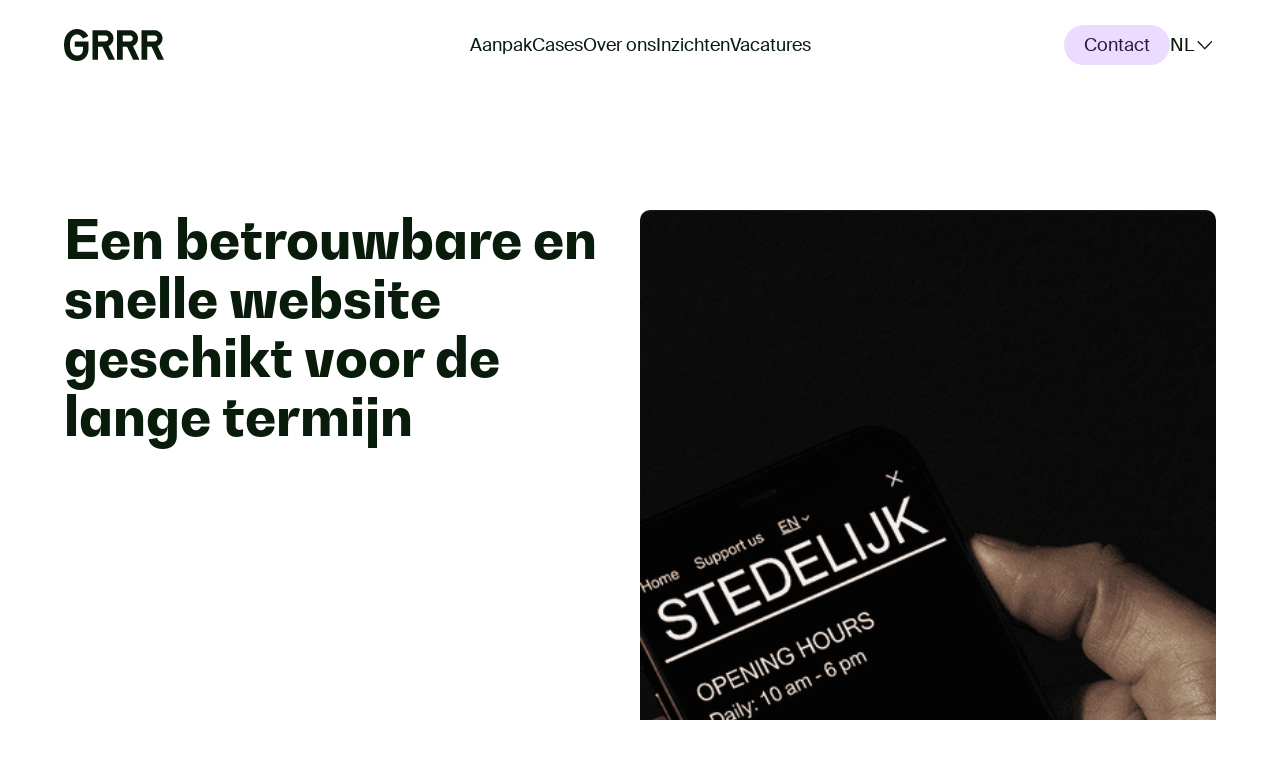

--- FILE ---
content_type: text/html
request_url: https://grrr.nl/inzichten/schaalbare-tech
body_size: 38369
content:
<!DOCTYPE html><html><head><meta charSet="utf-8"/><meta name="viewport" content="width=device-width"/><link rel="icon" type="image/svg+xml" href="/favicon.svg"/><link rel="alternate" hrefLang="en" href="https://grrr.nl/en/insights/scalable-tech/"/><meta name="google-site-verification" content="MYiGyJ8-DGI9HCIck1ogt27t9JSFVBjRgAZPtA_a-BU"/><script>(function(w,d,s,l,i){w[l]=w[l]||[];w[l].push({'gtm.start': new Date().getTime(),event:'gtm.js'});var f=d.getElementsByTagName(s)[0], j=d.createElement(s),dl=l!='dataLayer'?'&l='+l:'';j.async=true;j.src='https://www.googletagmanager.com/gtm.js?id='+i+dl;f.parentNode.insertBefore(j,f);})(window,document,'script','dataLayer','GTM-NZWDJB');</script><title>Een betrouwbare en snelle website geschikt voor de lange termijn | GRRR</title><meta name="robots" content="index, follow, max-snippet:-1, max-image-preview:large, max-video-preview:-1"/><link rel="canonical" href="https://grrr.nl/inzichten/schaalbare-tech/"/><meta property="og:locale" content="nl_NL"/><meta property="og:type" content="article"/><meta property="og:title" content="Een betrouwbare en snelle website geschikt voor de lange termijn | GRRR"/><meta property="og:url" content="https://grrr.nl/inzichten/schaalbare-tech/"/><meta property="og:site_name" content="GRRR"/><meta property="article:publisher" content="https://www.facebook.com/GRRR.nl/"/><meta property="article:modified_time" content="2023-10-24T13:49:22+00:00"/><meta property="og:image" content="https://grrr.nl/app/uploads/2022/11/22094919/Stedelijk-Case-4.png"/><meta property="og:image:width" content="1920"/><meta property="og:image:height" content="1080"/><meta property="og:image:type" content="image/png"/><meta name="twitter:card" content="summary_large_image"/><meta name="twitter:site" content="@Grrr_nl"/><script type="application/ld+json" class="yoast-schema-graph">{"@context":"https://schema.org","@graph":[{"@type":"WebPage","@id":"https://grrr.nl/inzichten/schaalbare-tech/","url":"https://grrr.nl/inzichten/schaalbare-tech/","name":"Een betrouwbare en snelle website geschikt voor de lange termijn | GRRR","isPartOf":{"@id":"https://grrr.nl/#website"},"datePublished":"2023-03-01T10:56:34+00:00","dateModified":"2023-10-24T13:49:22+00:00","breadcrumb":{"@id":"https://grrr.nl/inzichten/schaalbare-tech/#breadcrumb"},"inLanguage":"nl","potentialAction":[{"@type":"ReadAction","target":["https://grrr.nl/inzichten/schaalbare-tech/"]}]},{"@type":"BreadcrumbList","@id":"https://grrr.nl/inzichten/schaalbare-tech/#breadcrumb","itemListElement":[{"@type":"ListItem","position":1,"name":"Home","item":"https://grrr.nl/"},{"@type":"ListItem","position":2,"name":"Articles","item":"https://grrr.nl/article/"},{"@type":"ListItem","position":3,"name":"Een betrouwbare en snelle website geschikt voor de lange termijn"}]},{"@type":"WebSite","@id":"https://grrr.nl/#website","url":"https://grrr.nl/","name":"GRRR","description":"Digital creative agency","potentialAction":[{"@type":"SearchAction","target":{"@type":"EntryPoint","urlTemplate":"https://grrr.nl/?s={search_term_string}"},"query-input":"required name=search_term_string"}],"inLanguage":"nl"}]}</script><meta name="next-head-count" content="23"/><link rel="preload" href="/fonts/SuisseIntl/SuisseIntl-Light-WebS.woff2" as="font" type="font/woff2" crossorigin="anonymous"/><link rel="preload" href="/fonts/SuisseIntl/SuisseIntl-Regular-WebS.woff2" as="font" type="font/woff2" crossorigin="anonymous"/><link rel="preload" href="/fonts/SuisseIntl/SuisseIntl-Medium-WebS.woff2" as="font" type="font/woff2" crossorigin="anonymous"/><link rel="preload" href="/fonts/BwGradual/BwGradual-ExtraBold.woff2" as="font" type="font/woff2" crossorigin="anonymous"/><link rel="apple-touch-icon" sizes="180x180" href="/favicon/apple-touch-icon.png"/><link rel="icon" type="image/png" sizes="32x32" href="/favicon/favicon-32x32.png"/><link rel="icon" type="image/png" sizes="16x16" href="/favicon/favicon-16x16.png"/><link rel="manifest" href="/favicon/site.webmanifest"/><link rel="mask-icon" href="/favicon/safari-pinned-tab.svg" color="#091c0c"/><link rel="shortcut icon" href="/favicon.ico"/><meta name="msapplication-TileColor" content="#ebdbff"/><meta name="msapplication-config" content="/favicon/browserconfig.xml"/><meta name="theme-color" content="#ebdbff"/><meta name="author" content="GRRR.nl"/><link rel="preload" href="/_next/static/css/69b73550875ca25b.css" as="style" crossorigin=""/><link rel="stylesheet" href="/_next/static/css/69b73550875ca25b.css" crossorigin="" data-n-g=""/><link rel="preload" href="/_next/static/css/5c8a4e92575c81d9.css" as="style" crossorigin=""/><link rel="stylesheet" href="/_next/static/css/5c8a4e92575c81d9.css" crossorigin="" data-n-p=""/><noscript data-n-css=""></noscript><script defer="" crossorigin="" nomodule="" src="/_next/static/chunks/polyfills-c67a75d1b6f99dc8.js"></script><script src="/_next/static/chunks/webpack-eb1979545cf382ec.js" defer="" crossorigin=""></script><script src="/_next/static/chunks/framework-0c7baedefba6b077.js" defer="" crossorigin=""></script><script src="/_next/static/chunks/main-7b54f93fccdc5834.js" defer="" crossorigin=""></script><script src="/_next/static/chunks/pages/_app-a860dd1ea9068e52.js" defer="" crossorigin=""></script><script src="/_next/static/chunks/631-f34aca60ba072b68.js" defer="" crossorigin=""></script><script src="/_next/static/chunks/903-952c1615fd41d54b.js" defer="" crossorigin=""></script><script src="/_next/static/chunks/pages/%5B%5B...slug%5D%5D-12b5a217369ca59d.js" defer="" crossorigin=""></script><script src="/_next/static/7ptFRrTkLxeXYELH1BmAB/_buildManifest.js" defer="" crossorigin=""></script><script src="/_next/static/7ptFRrTkLxeXYELH1BmAB/_ssgManifest.js" defer="" crossorigin=""></script></head><body><div id="__next"><noscript><iframe src="https://www.googletagmanager.com/ns.html?id=GTM-NZWDJB" height="0" width="0" style="display:none;visibility:hidden"></iframe></noscript><div data-enable-page-transition="false" data-is-transitioning="false" data-can-show-page="false"><div class="styles_site-header__7CWNl" data-menu-is-open="false"><a href="#content" class="styles_skip-link__Hi64A">Sla menu over</a><header class="styles_site-header__inner__4t4HB" role="banner"><a class="styles_site-header__logo__kL__r" href="/"><svg viewBox="0 0 980 307" xmlns="http://www.w3.org/2000/svg" aria-label="GRRR logo, naar home" role="img"><path d="M574.705 61.954h71.417c15.77 0 28.604 12.834 28.604 28.604 0 15.78-12.835 28.616-28.604 28.616h-71.417v-57.22zM725.26 90.558c0-43.626-35.512-79.14-79.138-79.14H520.12V294.74h54.585V169.697h42.812l60.055 125.043h61.807l-62.96-131.092c28.638-11.92 48.84-40.177 48.84-73.09zm90.066-28.604h71.416c15.77 0 28.593 12.834 28.593 28.604 0 15.78-12.823 28.616-28.593 28.616h-71.416v-57.22zM918.18 294.74H980l-62.96-131.092c28.628-11.92 48.84-40.177 48.84-73.09 0-43.626-35.514-79.14-79.14-79.14H760.73V294.74h54.596V169.697h42.812L918.18 294.74zM334.252 61.954h71.406c15.78 0 28.603 12.834 28.603 28.604 0 15.78-12.82 28.616-28.6 28.616h-71.407v-57.22zm150.544 28.604c0-43.626-35.5-79.14-79.138-79.14H279.666V294.74h54.586V169.697h42.812l60.054 125.043h61.808L435.97 163.648c28.626-11.92 48.826-40.177 48.826-73.09zm-243.94 68.882v-40.36H106.07l.144 50.974h80.56c1.054 38.733-5.396 58.335-15.907 68.7-10.506 10.37-24.87 15.552-43.083 15.552-20.178 0-36.78-8.617-49.812-25.852-13.03-17.233-19.543-43.78-19.543-79.653 0-30.54 6.72-54.223 20.172-71.036 13.367-16.707 29.64-25.104 48.816-25.21v-.008c.046 0 .092-.004.14-.004 19.343 0 35.66 8.416 48.965 25.228 3.517 4.443 6.552 9.433 9.135 14.94l51.827-24.475C231.43 56.08 224.14 45.728 215.623 37.2c-12.193-12.18-25.79-21.43-40.773-27.743C159.85 3.164 144.097 0 127.56 0c-.048 0-2.15.04-2.907.065-33.59.673-62.615 13.8-87.033 39.447C12.536 65.856 0 102.287 0 148.802c0 52.96 11.836 92.545 35.517 118.744 23.68 26.206 54.436 39.302 92.267 39.302 33.343 0 60.528-10.856 81.546-32.576 21.017-21.714 32.774-49.167 31.525-114.832" fill-rule="evenodd" fill="currentColor"></path></svg><span class="sr-only">Home</span></a><nav role="navigation" class="styles_navbar-menu__tkNYd"><div class="styles_navbar-menu__navigation__ts6wi"><ul class="styles_nav-list__PmhjQ" data-is-in-overlay="false" aria-label="Primaire navigatie"><li class="styles_nav-list__item__k_pZu"><a class="styles_nav-list__link__ufKEf" aria-current="false" tabindex="0" href="https://grrr.nl/aanpak/">Aanpak</a></li><li class="styles_nav-list__item__k_pZu"><a class="styles_nav-list__link__ufKEf" aria-current="false" tabindex="0" href="https://grrr.nl/projecten/">Cases</a></li><li class="styles_nav-list__item__k_pZu"><a class="styles_nav-list__link__ufKEf" aria-current="false" tabindex="0" href="https://grrr.nl/over-grrr/">Over ons</a></li><li class="styles_nav-list__item__k_pZu"><a class="styles_nav-list__link__ufKEf" aria-current="false" tabindex="0" href="https://grrr.nl/inzichten/">Inzichten</a></li><li class="styles_nav-list__item__k_pZu"><a class="styles_nav-list__link__ufKEf" aria-current="false" tabindex="0" href="https://grrr.nl/jobs/">Vacatures</a></li></ul></div><div class="styles_navbar-menu__button-container__sqNC_"><a class="styles_button__l9JnW styles_button--secondary__H5axw" data-testid="button" data-has-animation="true" href="https://grrr.nl/contact/"><span class="styles_button__content-wrapper__icesv"><span class="styles_button__content__7MYfu">Contact<span class="styles_button__hover-content__iiiol" aria-hidden="true">Contact</span></span></span></a><div class="styles_language-toggle__5Fngw" data-current-language="nl" data-is-in-overlay="false"><button class="styles_language-toggle__button__YjpgT" tabindex="0" data-clicked="false" aria-label="Kies een taal (Gekozen taal: Nederlands)" aria-expanded="false" aria-controls="languages-dropdown-defan6j" type="button"><span aria-hidden="true">NL</span><span class="styles_language-toggle__button-icon__GvJP1"><svg aria-hidden="true" viewBox="0 0 25 24" fill="none" xmlns="http://www.w3.org/2000/svg"><path fill-rule="evenodd" clip-rule="evenodd" d="M12.312 14.94l7.471-7.47 1.06 1.06-8.53 8.532L3.78 8.53l1.061-1.06 7.471 7.47z" fill="currentColor"></path></svg></span></button><ul class="styles_language-toggle__link-list__uEAtV" data-hidden="true" id="languages-dropdown-defan6j"><li class="styles_language-toggle__link-list-item__axi65" data-hidden="true"><a class="styles_language-toggle__link__IzczY" hrefLang="nl-NL" lang="nl-NL" aria-current="true" tabindex="-1" href="https://grrr.nl/inzichten/schaalbare-tech/"><span><abbr class="styles_language-toggle__link-label__lY0G1" title="Nederlands" aria-hidden="true">NL</abbr></span><span class="sr-only">Switch naar Nederlands</span></a></li><li class="styles_language-toggle__link-list-item__axi65" data-hidden="false"><a class="styles_language-toggle__link__IzczY" hrefLang="en-US" lang="en-US" aria-current="false" tabindex="0" href="https://grrr.nl/en/insights/scalable-tech/"><span><abbr class="styles_language-toggle__link-label__lY0G1" title="Engels" aria-hidden="true">EN</abbr></span><span class="sr-only">Switch to English</span></a></li></ul></div></div></nav><button type="button" aria-expanded="false" class="styles_menu-overlay-toggle__7qOc7" aria-haspopup="true"><span class="sr-only">Open menu</span><svg aria-hidden="true" focusable="false" viewBox="0 0 21 16" class="styles_hamburger__YOcdE" fill="none" xmlns="http://www.w3.org/2000/svg" data-is-cross="false"><rect class="styles_hamburger__top__Y_VHz" fill="currentColor" x="0.078125" y="0.224609" width="20.9205" height="1.3"></rect><rect class="styles_hamburger__center__HY8El" fill="currentColor" x="0.078125" y="7.00439" width="20.9205" height="1.3"></rect><rect class="styles_hamburger__bottom__HU8QD" fill="currentColor" x="0.078125" y="13.7246" width="20.9205" height="1.3"></rect></svg></button><div class="styles_menu-overlay__sYfpC" data-menu-is-open="false"><div><div class="styles_menu-overlay__toggle-container__4eyHO"><a class="styles_menu-overlay__logo__gUliy" tabindex="-1" href="/"><svg viewBox="0 0 980 307" xmlns="http://www.w3.org/2000/svg" aria-label="GRRR logo, naar home" role="img"><path d="M574.705 61.954h71.417c15.77 0 28.604 12.834 28.604 28.604 0 15.78-12.835 28.616-28.604 28.616h-71.417v-57.22zM725.26 90.558c0-43.626-35.512-79.14-79.138-79.14H520.12V294.74h54.585V169.697h42.812l60.055 125.043h61.807l-62.96-131.092c28.638-11.92 48.84-40.177 48.84-73.09zm90.066-28.604h71.416c15.77 0 28.593 12.834 28.593 28.604 0 15.78-12.823 28.616-28.593 28.616h-71.416v-57.22zM918.18 294.74H980l-62.96-131.092c28.628-11.92 48.84-40.177 48.84-73.09 0-43.626-35.514-79.14-79.14-79.14H760.73V294.74h54.596V169.697h42.812L918.18 294.74zM334.252 61.954h71.406c15.78 0 28.603 12.834 28.603 28.604 0 15.78-12.82 28.616-28.6 28.616h-71.407v-57.22zm150.544 28.604c0-43.626-35.5-79.14-79.138-79.14H279.666V294.74h54.586V169.697h42.812l60.054 125.043h61.808L435.97 163.648c28.626-11.92 48.826-40.177 48.826-73.09zm-243.94 68.882v-40.36H106.07l.144 50.974h80.56c1.054 38.733-5.396 58.335-15.907 68.7-10.506 10.37-24.87 15.552-43.083 15.552-20.178 0-36.78-8.617-49.812-25.852-13.03-17.233-19.543-43.78-19.543-79.653 0-30.54 6.72-54.223 20.172-71.036 13.367-16.707 29.64-25.104 48.816-25.21v-.008c.046 0 .092-.004.14-.004 19.343 0 35.66 8.416 48.965 25.228 3.517 4.443 6.552 9.433 9.135 14.94l51.827-24.475C231.43 56.08 224.14 45.728 215.623 37.2c-12.193-12.18-25.79-21.43-40.773-27.743C159.85 3.164 144.097 0 127.56 0c-.048 0-2.15.04-2.907.065-33.59.673-62.615 13.8-87.033 39.447C12.536 65.856 0 102.287 0 148.802c0 52.96 11.836 92.545 35.517 118.744 23.68 26.206 54.436 39.302 92.267 39.302 33.343 0 60.528-10.856 81.546-32.576 21.017-21.714 32.774-49.167 31.525-114.832" fill-rule="evenodd" fill="currentColor"></path></svg></a><button type="button" aria-expanded="false" class="styles_menu-overlay-toggle__7qOc7" aria-haspopup="true"><span class="sr-only">Sluit menu</span><svg aria-hidden="true" focusable="false" viewBox="0 0 21 16" class="styles_hamburger__YOcdE" fill="none" xmlns="http://www.w3.org/2000/svg" data-is-cross="false"><rect class="styles_hamburger__top__Y_VHz" fill="currentColor" x="0.078125" y="0.224609" width="20.9205" height="1.3"></rect><rect class="styles_hamburger__center__HY8El" fill="currentColor" x="0.078125" y="7.00439" width="20.9205" height="1.3"></rect><rect class="styles_hamburger__bottom__HU8QD" fill="currentColor" x="0.078125" y="13.7246" width="20.9205" height="1.3"></rect></svg></button></div><div class="styles_menu-overlay__scroll-container__4V_XO"><div class="styles_menu-overlay__inner__m6m8L"><nav role="navigation"><ul class="styles_nav-list__PmhjQ" data-is-in-overlay="true" aria-label="Primaire navigatie"><li class="styles_nav-list__item__k_pZu"><a class="styles_nav-list__link__ufKEf" aria-current="false" tabindex="-1" href="https://grrr.nl/aanpak/">Aanpak</a></li><li class="styles_nav-list__item__k_pZu"><a class="styles_nav-list__link__ufKEf" aria-current="false" tabindex="-1" href="https://grrr.nl/projecten/">Cases</a></li><li class="styles_nav-list__item__k_pZu"><a class="styles_nav-list__link__ufKEf" aria-current="false" tabindex="-1" href="https://grrr.nl/over-grrr/">Over ons</a></li><li class="styles_nav-list__item__k_pZu"><a class="styles_nav-list__link__ufKEf" aria-current="false" tabindex="-1" href="https://grrr.nl/inzichten/">Inzichten</a></li><li class="styles_nav-list__item__k_pZu"><a class="styles_nav-list__link__ufKEf" aria-current="false" tabindex="-1" href="https://grrr.nl/jobs/">Vacatures</a></li></ul><span class="styles_menu-overlay__language-toggle__TeL_Q"><div class="styles_language-toggle__5Fngw" data-current-language="nl" data-is-in-overlay="true"><button class="styles_language-toggle__button__YjpgT" tabindex="-1" data-clicked="false" aria-label="Kies een taal (Gekozen taal: Nederlands)" aria-expanded="false" aria-controls="languages-dropdown-qrfrxvu" type="button"><span aria-hidden="true">NL</span><span class="styles_language-toggle__button-icon__GvJP1"><svg aria-hidden="true" viewBox="0 0 25 24" fill="none" xmlns="http://www.w3.org/2000/svg"><path fill-rule="evenodd" clip-rule="evenodd" d="M12.312 14.94l7.471-7.47 1.06 1.06-8.53 8.532L3.78 8.53l1.061-1.06 7.471 7.47z" fill="currentColor"></path></svg></span></button><ul class="styles_language-toggle__link-list__uEAtV" data-hidden="true" id="languages-dropdown-qrfrxvu"><li class="styles_language-toggle__link-list-item__axi65" data-hidden="true"><a class="styles_language-toggle__link__IzczY" hrefLang="nl-NL" lang="nl-NL" aria-current="true" tabindex="-1" href="https://grrr.nl/inzichten/schaalbare-tech/"><span><abbr class="styles_language-toggle__link-label__lY0G1" title="Nederlands" aria-hidden="true">NL</abbr></span><span class="sr-only">Switch naar Nederlands</span></a></li><li class="styles_language-toggle__link-list-item__axi65" data-hidden="false"><a class="styles_language-toggle__link__IzczY" hrefLang="en-US" lang="en-US" aria-current="false" tabindex="0" href="https://grrr.nl/en/insights/scalable-tech/"><span><abbr class="styles_language-toggle__link-label__lY0G1" title="Engels" aria-hidden="true">EN</abbr></span><span class="sr-only">Switch to English</span></a></li></ul></div></span><div class="styles_menu-overlay__button__gH_qX"><a class="styles_button__l9JnW styles_button--secondary__H5axw styles_button--big__9SOHo" data-testid="button" data-has-animation="true" tabindex="-1" href="https://grrr.nl/contact/"><span class="styles_button__content-wrapper__icesv"><span class="styles_button__content__7MYfu">Contact<span class="styles_button__hover-content__iiiol" aria-hidden="true">Contact</span></span></span></a></div></nav></div></div></div></div></header></div><main id="content" role="main" data-page-transition-show-content="page-transition"><div><div class="styles_article-header__gUuSa"><div class="styles_article-header__inner__IOx2a"><div class="styles_article-header__text__EjsJ_"><h1 class="styles_article-header__title__lEj_7">Een betrouwbare en snelle website geschikt voor de lange termijn</h1><p class="styles_article-header__description__lPemC"></p></div><figure class="styles_article-header__figure__Bv2er"><img src="https://grrr.nl/scaled/1920x1080/app/uploads/2022/11/22094919/Stedelijk-Case-4.png" srcSet="https://grrr.nl/scaled/1500x/app/uploads/2022/11/22094919/Stedelijk-Case-4.png 950w, https://grrr.nl/scaled/750x/app/uploads/2022/11/22094919/Stedelijk-Case-4.png 640w, https://grrr.nl/scaled/600x/app/uploads/2022/11/22094919/Stedelijk-Case-4.png 300w" sizes="(min-width: 950px) 1500px, (min-width: 640px) 750px, (min-width: 300px) 600px, 100vw" alt="" class="styles_article-header__image__bgLVs" width="1920" height="1080" loading="lazy"/></figure></div></div><section class="styles_text__EbsEK" data-row-spacing="large"><div class="styles_text__inner-left__KXde6"></div><div class="styles_text__inner-right__MBl_6"><div class="styles_text__text__SZ9Xy"><div class="styles_rich-content__W95we"><p>Een uitnodigende website met veel functionaliteiten, dat is achter de schermen best complex. Techniek is de stille maar drijvende kracht achter een soepele gebruikerservaring van de bezoekers, én het team. Want ook voor jullie zelf moet de website makkelijk te bedienen zijn. Een betrouwbare snelle site die geschikt is voor de lange termijn vraagt om een heldere tech architectuur.</p>
</div></div></div></section><figure class="styles_quote__EJq_C"><div class="styles_quote__inner__I_O5v"><blockquote class="styles_quote__text__XZdnj">Het idee dat je een website na vijf jaar helemaal afschrijft is echt ouderwets. Door continue te verbeteren en modules te vernieuwen blijf je up to date.
</blockquote><figcaption class="styles_quote__author-text__Cr_MC"><span>Harmen Janssen</span></figcaption></div></figure><section class="styles_text__EbsEK" data-row-spacing="large"><div class="styles_text__inner-left__KXde6"><h2 class="styles_text__title__fGjsr">Een soepele gebruikerservaring door een razendsnelle website</h2></div><div class="styles_text__inner-right__MBl_6"><div class="styles_text__text__SZ9Xy"><div class="styles_rich-content__W95we"><p>Cultuurpodium Melkweg wil haar websitebezoekers zo lang mogelijk op de site houden, zodat ze nieuwe events en acts kunnen ontdekken. Daarvoor moet de website natuurlijk wel een beetje makkelijk door te swipen zijn. Om een website razendsnel te maken, wil je dus eigenlijk dat de pagina al klaar staat op het moment dat je er op komt. Google doet dit bijvoorbeeld ook, ze scrapen alle websites van het internet waardoor je de resultaten in de zoekmachine razendsnel ziet. Wij maken deze techniek ook beschikbaar voor organisaties die niet het tech budget van Google hebben. <a href="https://www.melkweg.nl/nl/">Ervaar het zelf maar eens</a>.</p>
<p>Developer Jochem beschrijft in <a href="https://grrr.tech/posts/2022/melkweg-nl-serving-over-30000-web-pages-blazingly-fast/">dit tech blog</a> hoe de Melkweg site zo ‘blazingly fast’ is geworden.</p>
</div></div></div></section><section class="styles_text__EbsEK" data-row-spacing="large"><div class="styles_text__inner-left__KXde6"><h2 class="styles_text__title__fGjsr">Meerdere websites op dezelfde tech</h2></div><div class="styles_text__inner-right__MBl_6"><div class="styles_text__text__SZ9Xy"><div class="styles_rich-content__W95we"><p>Wij maken het makkelijk om op te schalen naar meerdere websites, mocht je jullie diensten willen uitbreiden. Zo ontwikkelden we voor de <a href="https://www.defensiemusea.nl/">Stichting Koninklijke Defensiemusea</a> één heldere basis voor de verschillende sites van de vier defensiemusea. Met een gelijke basiscode en gelijk front-end design system met herbruikbare UX-elementen waardoor opschalen op alle vlakken makkelijk gaat.</p>
</div></div></div></section><section class="styles_text__EbsEK" data-row-spacing="large"><div class="styles_text__inner-left__KXde6"><h2 class="styles_text__title__fGjsr">Betrouwbaarheid en snelheid, ook op piekmomenten</h2></div><div class="styles_text__inner-right__MBl_6"><div class="styles_text__text__SZ9Xy"><div class="styles_rich-content__W95we"><p>Toen Boyan Slat het verhaal van The Ocean Cleanup mocht vertellen bij CNN kwamen op één avond 5 miljoen mensen naar de website. Zo’n kans om zoveel nieuwe mensen te betrekken bij je missie, wil je niet vergooien door een website die vertraagt bij een piekmoment. Dat vroeg om een ingenieuze tech architectuur die zorgt dat de site snel en betrouwbaar blijft. Vind je het leuk om hier nog meer over te weten, lees dan zeker het <a href="https://grrr.tech/posts/2019/case-study-serverless-architecture-for-the-ocean-cleanup/">techblog over de site van The Ocean Cleanup. </a></p>
</div></div></div></section><figure class="styles_quote__EJq_C"><div class="styles_quote__inner__I_O5v"><blockquote class="styles_quote__text__XZdnj">De Stedelijk Museum website komt uit 2017, maar voelt fonkelnieuw door de juiste keuzes in design en tech.</blockquote><figcaption class="styles_quote__author-text__Cr_MC"><span>Harmen Janssen</span></figcaption></div></figure><section class="styles_text__EbsEK" data-row-spacing="large"><div class="styles_text__inner-left__KXde6"><h2 class="styles_text__title__fGjsr">Gemak voor het team en vrijheid to make up your mind</h2></div><div class="styles_text__inner-right__MBl_6"><div class="styles_text__text__SZ9Xy"><div class="styles_rich-content__W95we"><p>Naast een vloeiende ervaring voor de bezoekers, is ook het gebruikersgemak voor het team voor ons essentieel. Zo heeft de Stedelijk Museum website achter de schermen een super flexibel CMS dat de curatoren, conservatoren, wetenschappers en marketeers de tools geeft om hun verhaal te vertellen en te archiveren voor de toekomst. Zowel voor wetenschappelijke publicaties als om iets bijzonders uit de collectie uit te lichten aan het publiek.</p>
</div></div></div></section><figure class="styles_video__7I4Hn" data-reduce-top-spacing="false"><div class="styles_video__container__o_vpe"><video class="styles_video__video__YfOdo" data-has-poster="false" src="https://player.vimeo.com/progressive_redirect/playback/253791778/rendition/360p/file.mp4?loc=external&amp;log_user=0&amp;signature=6e749a63312122a0a74652927ba6dda538a568e1e2c2943219cdb5cb8b16916e" playsinline="" loop="" muted="" controlsList="nodownload" data-is-playing="true" data-has-custom-controls="true"></video></div></figure><section class="styles_text__EbsEK" data-row-spacing="large"><div class="styles_text__inner-left__KXde6"></div><div class="styles_text__inner-right__MBl_6"><div class="styles_text__text__SZ9Xy"><div class="styles_rich-content__W95we"><p>En zijn de technische systemen van het collectie-archief en de kaartverkoop- en reserveringssystemen van het Stedelijk Museum allemaal soepeltjes aan elkaar gekoppeld. Dat omdat we niet alle onderdelen stopten in één monoliet website, maar in gespecialiseerde lagen die via een API met elkaar praten. Met onze tech oplossing heb je niet een heel nieuw systeem nodig als je wensen veranderen, maar kunnen nieuwe systemen eenvoudig worden toegevoegd of vervangen. Zo kan de website zonder problemen verder groeien als er vraagstukken zijn die in een later stadium ontstaan. Zo maken we websites voor de lange termijn.</p>
</div></div></div></section><div class="styles_contact-person__nyRMe"><div class="styles_contact-person__person-container__Q8thY"><figure class="styles_link-image__UNV_Q" data-has-zoom-hover-effect="false"><div class="styles_link-image__image-container__4v9tF"><div class="styles_link-image__image-inner__b1Um2"><img src="https://grrr.nl/scaled/2560x2560/app/uploads/2016/09/05100554/RAW-select_TDA03816-scaled.jpeg" srcSet="https://grrr.nl/scaled/250x/app/uploads/2016/09/05100554/RAW-select_TDA03816-scaled.jpeg 300w, https://grrr.nl/scaled/500x/app/uploads/2016/09/05100554/RAW-select_TDA03816-scaled.jpeg 600w" sizes="(min-width: 300px) 250px, (min-width: 600px) 500px, 100vw" alt="" class="styles_link-image__image__fOhF9" width="2560" height="2560" loading="lazy"/></div></div><figcaption><h2 class="styles_link-image__title__vW4I_">Ook opschalen met een website die daarop is voorbereid? Bel of mail met tech lead Harmen Janssen.</h2><a class="styles_link-image__link__1D2A0" data-testid="button" data-has-animation="false" href="mailto:harmen.janssen@grrr.nl"><span class="styles_button__content-wrapper__icesv"><span class="styles_button__content__7MYfu">harmen.janssen@grrr.nl</span></span></a></figcaption></figure></div></div><div class="styles_articles__icXn9"><h2 class="styles_articles__title__e5qMD"></h2><ul class="styles_articles-list__N3K_o"><li class="styles_articles-list__item__NisjU"><div class="styles_article-preview__zKwVg" data-is-highlighted="false"><figure class="styles_article-preview__figure__lIISZ"><div class="styles_article-preview__image-container__IouHx"><img src="https://grrr.nl/scaled/4000x2672/app/uploads/sites/2/2018/01/23155614/Michele1.jpg" srcSet="https://grrr.nl/scaled/700x/app/uploads/sites/2/2018/01/23155614/Michele1.jpg 960w, https://grrr.nl/scaled/500x/app/uploads/sites/2/2018/01/23155614/Michele1.jpg 500w, https://grrr.nl/scaled/150x/app/uploads/sites/2/2018/01/23155614/Michele1.jpg 300w" sizes="(min-width: 960px) 700px, (min-width: 500px) 500px, (min-width: 300px) 150px, 100vw" alt="" class="styles_article-preview__image__rQ76K" width="4000" height="2672" loading="lazy"/></div></figure><a class="styles_article-preview__link__n8fne" href="https://grrr.nl/inzichten/michele-van-den-aardweg-dia-pro-award-in-de-categorie-best-in-tech/"><h3 class="styles_article-preview__title__ZR1pq">Michèle is genomineerd voor de DIA PRO Award Best in Tech</h3></a></div></li><li class="styles_articles-list__item__NisjU"><div class="styles_article-preview__zKwVg" data-is-highlighted="false"><figure class="styles_article-preview__figure__lIISZ"><div class="styles_article-preview__image-container__IouHx"><img src="https://grrr.nl/scaled/1440x1175/app/uploads/2023/12/19161646/Website_Thumb_WBA-1.jpg" srcSet="https://grrr.nl/scaled/700x/app/uploads/2023/12/19161646/Website_Thumb_WBA-1.jpg 960w, https://grrr.nl/scaled/500x/app/uploads/2023/12/19161646/Website_Thumb_WBA-1.jpg 500w, https://grrr.nl/scaled/150x/app/uploads/2023/12/19161646/Website_Thumb_WBA-1.jpg 300w" sizes="(min-width: 960px) 700px, (min-width: 500px) 500px, (min-width: 300px) 150px, 100vw" alt="GRRR Handpicked Agencies" class="styles_article-preview__image__rQ76K" width="1440" height="1175" loading="lazy"/></div></figure><a class="styles_article-preview__link__n8fne" href="https://grrr.nl/inzichten/grrr-handpicked-agencies/"><h3 class="styles_article-preview__title__ZR1pq">GRRR sluit zich aan bij Handpicked Agencies</h3></a></div></li><li class="styles_articles-list__item__NisjU"><div class="styles_article-preview__zKwVg" data-is-highlighted="false"><figure class="styles_article-preview__figure__lIISZ"><div class="styles_article-preview__image-container__IouHx"><img src="https://grrr.nl/scaled/2560x2560/app/uploads/2023/09/12145213/Harmen_RAW-select_TDA03816-1-scaled.jpeg" srcSet="https://grrr.nl/scaled/700x/app/uploads/2023/09/12145213/Harmen_RAW-select_TDA03816-1-scaled.jpeg 960w, https://grrr.nl/scaled/500x/app/uploads/2023/09/12145213/Harmen_RAW-select_TDA03816-1-scaled.jpeg 500w, https://grrr.nl/scaled/150x/app/uploads/2023/09/12145213/Harmen_RAW-select_TDA03816-1-scaled.jpeg 300w" sizes="(min-width: 960px) 700px, (min-width: 500px) 500px, (min-width: 300px) 150px, 100vw" alt="Harmen Janssen" class="styles_article-preview__image__rQ76K" width="2560" height="2560" loading="lazy"/></div></figure><a class="styles_article-preview__link__n8fne" href="https://grrr.nl/inzichten/interview-harmen-janssen/"><h3 class="styles_article-preview__title__ZR1pq">In gesprek met Tech Lead, Harmen Janssen</h3></a></div></li><li class="styles_articles-list__item__NisjU"><div class="styles_article-preview__zKwVg" data-is-highlighted="false"><figure class="styles_article-preview__figure__lIISZ"><div class="styles_article-preview__image-container__IouHx"><img src="https://grrr.nl/scaled/2560x1950/app/uploads/2023/08/05105430/Pleun-Bosman-1-scaled.jpg" srcSet="https://grrr.nl/scaled/700x/app/uploads/2023/08/05105430/Pleun-Bosman-1-scaled.jpg 960w, https://grrr.nl/scaled/500x/app/uploads/2023/08/05105430/Pleun-Bosman-1-scaled.jpg 500w, https://grrr.nl/scaled/150x/app/uploads/2023/08/05105430/Pleun-Bosman-1-scaled.jpg 300w" sizes="(min-width: 960px) 700px, (min-width: 500px) 500px, (min-width: 300px) 150px, 100vw" alt="" class="styles_article-preview__image__rQ76K" width="2560" height="1950" loading="lazy"/></div></figure><a class="styles_article-preview__link__n8fne" href="https://grrr.nl/inzichten/interview-pleun-bosman/"><h3 class="styles_article-preview__title__ZR1pq">In gesprek met Sr. Project Manager, Pleun Bosman</h3></a></div></li></ul></div></div></main><footer class="styles_site-footer__QOLP4" role="contentinfo" data-page-transition-show-content="page-transition"><div class="styles_site-footer__inner__V4x_p"><div class="styles_site-footer__content__zYZI3"><section class="styles_site-footer__contact-info__vXeOj"><h2 class="styles_site-footer__contact-info-title__lwJ_Q">Neem contact op</h2><div class="styles_site-footer__contact-info-inner__Rp8t8"><ul class="styles_site-footer__contact-people__CNroF"><li><h3 class="styles_footer-contact-person__title__B_cW6">Algemene vragen</h3><div class="styles_footer-contact-person__team-member__XoJDp"><figure class="styles_footer-contact-person__figure__q5AKP"><img src="https://grrr.nl/scaled/2560x2560/app/uploads/2023/09/13164944/TDA09100-scaled.jpeg" srcSet="https://grrr.nl/scaled/200x/app/uploads/2023/09/13164944/TDA09100-scaled.jpeg 300w" sizes="(min-width: 300px) 200px, 100vw" alt="" class="styles_footer-contact-person__image__r83mQ" width="2560" height="2560" loading="lazy"/></figure><address><p class="styles_footer-contact-person__name__Blp8c">Kaylee van Schuilenburg</p><a href="mailto:kaylee@grrr.nl">kaylee@grrr.nl</a></address></div></li><li><h3 class="styles_footer-contact-person__title__B_cW6">Nieuwe projecten starten</h3><div class="styles_footer-contact-person__team-member__XoJDp"><figure class="styles_footer-contact-person__figure__q5AKP"><img src="https://grrr.nl/scaled/4000x2667/app/uploads/2016/09/19124242/Rolf-2.jpg" srcSet="https://grrr.nl/scaled/200x/app/uploads/2016/09/19124242/Rolf-2.jpg 300w" sizes="(min-width: 300px) 200px, 100vw" alt="" class="styles_footer-contact-person__image__r83mQ" width="4000" height="2667" loading="lazy"/></figure><address><p class="styles_footer-contact-person__name__Blp8c">Rolf Coppens</p><a href="mailto:rolf@grrr.nl">rolf@grrr.nl</a></address></div></li><li><h3 class="styles_footer-contact-person__title__B_cW6">Pers</h3><div class="styles_footer-contact-person__team-member__XoJDp"><figure class="styles_footer-contact-person__figure__q5AKP"><img src="https://grrr.nl/scaled/2560x2560/app/uploads/2023/09/13165014/TDA09310-scaled.jpg" srcSet="https://grrr.nl/scaled/200x/app/uploads/2023/09/13165014/TDA09310-scaled.jpg 300w" sizes="(min-width: 300px) 200px, 100vw" alt="" class="styles_footer-contact-person__image__r83mQ" width="2560" height="2560" loading="lazy"/></figure><address><p class="styles_footer-contact-person__name__Blp8c">Juliëtte Oprinsen</p><a href="mailto:juliette@grrr.nl">juliette@grrr.nl</a></address></div></li></ul><div class="styles_site-footer__contact-details-container__8R5NV"><div class="styles_footer-contact-details__8nz7G"><h3 class="styles_footer-contact-details__title__AZwDa">Adres</h3><address><p class="styles_footer-contact-details__paragraph__2Gqkx">Prins Hendrikkade 21D</p><p class="styles_footer-contact-details__paragraph__2Gqkx">1012 TL Amsterdam</p><p class="styles_footer-contact-details__paragraph__2Gqkx">Netherlands</p><a href="https://grrr.nl/contact/">Contact</a></address></div><div class="styles_footer-contact-details__8nz7G"><h3 class="styles_footer-contact-details__title__AZwDa">Telefoonnummer</h3><address><a href="tel:+31 20 32 077 08">+31 20 32 077 08</a></address></div></div></div></section><section class="styles_site-footer__newsletter__w3N7g"><h2 class="styles_site-footer__newsletter-title__3tt03">Blijf op de hoogte</h2><div><p class="styles_newsletter__text__1iLOj">We sturen onregelmatige updates met interessante inzichten uit het werk dat we doen.</p><form action="https://grrr.us1.list-manage.com/subscribe/post?u=9d9e78db7c307abf4de1a5c5d&amp;id=41bb4ea376" class="styles_newsletter__form__FRN_P" method="post" data-theme="dark"><div style="position:absolute;left:-5000px" aria-hidden="true"><input type="text" name="b_9d9e78db7c307abf4de1a5c5d_41bb4ea376" tabindex="-1" value=""/></div><label class="styles_newsletter__form-label__ZKDDx" for="email">Email</label><input class="styles_newsletter__form-input__7Go2R" type="email" name="EMAIL" id="email" placeholder="E-mail" required=""/><button type="submit" class="styles_button__l9JnW styles_button--primary__dfCly styles_button--fluid__2NKCi" data-testid="button" data-has-animation="true"><span class="styles_button__content-wrapper__icesv"><span class="styles_button__content__7MYfu"><span class="styles_button__icon-wrapper__2xhon"><svg aria-hidden="true" viewBox="0 0 40 24" fill="none" xmlns="http://www.w3.org/2000/svg" class="styles_button__icon__J44nA"><path fill-rule="evenodd" clip-rule="evenodd" d="M39.13 11.291L28.337.497l-1.414 1.415 9.075 9.074H.844v2h35.178l-9.1 9.1 1.415 1.414L39.13 12.706l.707-.707-.707-.708z" fill="currentcolor"></path></svg></span>Schrijf je in<span class="styles_button__hover-content__iiiol" aria-hidden="true"><span class="styles_button__icon-wrapper__2xhon"><svg aria-hidden="true" viewBox="0 0 40 24" fill="none" xmlns="http://www.w3.org/2000/svg" class="styles_button__icon__J44nA"><path fill-rule="evenodd" clip-rule="evenodd" d="M39.13 11.291L28.337.497l-1.414 1.415 9.075 9.074H.844v2h35.178l-9.1 9.1 1.415 1.414L39.13 12.706l.707-.707-.707-.708z" fill="currentcolor"></path></svg></span>Schrijf je in</span></span></span></button></form><div><ul class="styles_social-media-list__tUxHd"><li><a class="styles_social-media-list__link__I_7UV" href="https://www.instagram.com/grrr_agency" tabindex="0"><span class="styles_social-media-list__link-text__Tz_jO">Instagram<!-- --> <span class="sr-only">(externe link)</span></span><svg aria-hidden="true" viewBox="0 0 33 32" fill="none" xmlns="http://www.w3.org/2000/svg"><path d="M16.274 10a6 6 0 106 6 6.006 6.006 0 00-6-6zm0 9a3 3 0 110-6 3 3 0 010 6zm6-16.5h-12a7.509 7.509 0 00-7.5 7.5v12a7.509 7.509 0 007.5 7.5h12a7.509 7.509 0 007.5-7.5V10a7.509 7.509 0 00-7.5-7.5zm4.5 19.5a4.5 4.5 0 01-4.5 4.5h-12a4.5 4.5 0 01-4.5-4.5V10a4.5 4.5 0 014.5-4.5h12a4.5 4.5 0 014.5 4.5v12zm-2-12.5a2 2 0 11-4 0 2 2 0 014 0z" fill="currentcolor"></path></svg></a></li><li><a class="styles_social-media-list__link__I_7UV" href="https://www.linkedin.com/company/grrr" tabindex="0"><span class="styles_social-media-list__link-text__Tz_jO">LinkedIn<!-- --> <span class="sr-only">(externe link)</span></span><svg aria-hidden="true" viewBox="0 0 33 32" fill="none" xmlns="http://www.w3.org/2000/svg"><path d="M25.607 4a2.667 2.667 0 012.666 2.667v18.666A2.667 2.667 0 0125.607 28H6.94a2.667 2.667 0 01-2.667-2.667V6.667A2.667 2.667 0 016.94 4h18.667zm-.667 20.667V17.6a4.347 4.347 0 00-4.347-4.347c-1.133 0-2.453.694-3.093 1.734v-1.48h-3.72v11.16h3.72v-6.574a1.86 1.86 0 011.853-1.866 1.867 1.867 0 011.867 1.866v6.574h3.72zM9.447 11.413a2.24 2.24 0 002.24-2.24c0-1.24-1-2.253-2.24-2.253a2.253 2.253 0 00-2.254 2.253c0 1.24 1.014 2.24 2.254 2.24zM11.3 24.667v-11.16H7.607v11.16H11.3z" fill="currentcolor"></path></svg></a></li></ul></div></div></section><div class="styles_site-footer__logo-container__dGc0i"><svg viewBox="0 0 980 307" xmlns="http://www.w3.org/2000/svg" aria-label="GRRR logo" role="img"><path d="M574.705 61.954h71.417c15.77 0 28.604 12.834 28.604 28.604 0 15.78-12.835 28.616-28.604 28.616h-71.417v-57.22zM725.26 90.558c0-43.626-35.512-79.14-79.138-79.14H520.12V294.74h54.585V169.697h42.812l60.055 125.043h61.807l-62.96-131.092c28.638-11.92 48.84-40.177 48.84-73.09zm90.066-28.604h71.416c15.77 0 28.593 12.834 28.593 28.604 0 15.78-12.823 28.616-28.593 28.616h-71.416v-57.22zM918.18 294.74H980l-62.96-131.092c28.628-11.92 48.84-40.177 48.84-73.09 0-43.626-35.514-79.14-79.14-79.14H760.73V294.74h54.596V169.697h42.812L918.18 294.74zM334.252 61.954h71.406c15.78 0 28.603 12.834 28.603 28.604 0 15.78-12.82 28.616-28.6 28.616h-71.407v-57.22zm150.544 28.604c0-43.626-35.5-79.14-79.138-79.14H279.666V294.74h54.586V169.697h42.812l60.054 125.043h61.808L435.97 163.648c28.626-11.92 48.826-40.177 48.826-73.09zm-243.94 68.882v-40.36H106.07l.144 50.974h80.56c1.054 38.733-5.396 58.335-15.907 68.7-10.506 10.37-24.87 15.552-43.083 15.552-20.178 0-36.78-8.617-49.812-25.852-13.03-17.233-19.543-43.78-19.543-79.653 0-30.54 6.72-54.223 20.172-71.036 13.367-16.707 29.64-25.104 48.816-25.21v-.008c.046 0 .092-.004.14-.004 19.343 0 35.66 8.416 48.965 25.228 3.517 4.443 6.552 9.433 9.135 14.94l51.827-24.475C231.43 56.08 224.14 45.728 215.623 37.2c-12.193-12.18-25.79-21.43-40.773-27.743C159.85 3.164 144.097 0 127.56 0c-.048 0-2.15.04-2.907.065-33.59.673-62.615 13.8-87.033 39.447C12.536 65.856 0 102.287 0 148.802c0 52.96 11.836 92.545 35.517 118.744 23.68 26.206 54.436 39.302 92.267 39.302 33.343 0 60.528-10.856 81.546-32.576 21.017-21.714 32.774-49.167 31.525-114.832" fill-rule="evenodd" fill="currentColor"></path></svg></div><div class="styles_site-footer__handpicked-banner__f4pwy"><span class="styles_site-footer__handpicked-banner-title___NieU">We zijn onderdeel van<!-- --> <a href="https://www.handpickedagencies.com/nl/agencies">Handpicked</a></span></div></div></div></footer></div></div><script id="__NEXT_DATA__" type="application/json" crossorigin="">{"props":{"pageProps":{"pageData":{"id":59619,"date_gmt":"2023-03-01T10:56:34","type":"article","link":"https://grrr.nl/inzichten/schaalbare-tech/","title":{"rendered":"Een betrouwbare en snelle website geschikt voor de lange termijn"},"featured_media":59231,"template":"","acf":{"flexible_content":[{"acf_fc_layout":"article_header","title":"Een betrouwbare en snelle website geschikt voor de lange termijn","article_header":{"":null,"title_overwrite":"","description":"","image":false},"featured_image":{"url":"https://grrr.nl/app/uploads/2022/11/22094919/Stedelijk-Case-4.png","alt":"","width":1920,"height":1080}},{"acf_fc_layout":"text","padding_top":"large","title":"","text":"\u003cp\u003eEen uitnodigende website met veel functionaliteiten, dat is achter de schermen best complex. Techniek is de stille maar drijvende kracht achter een soepele gebruikerservaring van de bezoekers, én het team. Want ook voor jullie zelf moet de website makkelijk te bedienen zijn. Een betrouwbare snelle site die geschikt is voor de lange termijn vraagt om een heldere tech architectuur.\u003c/p\u003e\n","links":false},{"acf_fc_layout":"quote","quote":"Het idee dat je een website na vijf jaar helemaal afschrijft is echt ouderwets. Door continue te verbeteren en modules te vernieuwen blijf je up to date.\r\n","name":"Harmen Janssen","role":""},{"acf_fc_layout":"text","padding_top":"large","title":"Een soepele gebruikerservaring door een razendsnelle website","text":"\u003cp\u003eCultuurpodium Melkweg wil haar websitebezoekers zo lang mogelijk op de site houden, zodat ze nieuwe events en acts kunnen ontdekken. Daarvoor moet de website natuurlijk wel een beetje makkelijk door te swipen zijn. Om een website razendsnel te maken, wil je dus eigenlijk dat de pagina al klaar staat op het moment dat je er op komt. Google doet dit bijvoorbeeld ook, ze scrapen alle websites van het internet waardoor je de resultaten in de zoekmachine razendsnel ziet. Wij maken deze techniek ook beschikbaar voor organisaties die niet het tech budget van Google hebben. \u003ca href=\"https://www.melkweg.nl/nl/\"\u003eErvaar het zelf maar eens\u003c/a\u003e.\u003c/p\u003e\n\u003cp\u003eDeveloper Jochem beschrijft in \u003ca href=\"https://grrr.tech/posts/2022/melkweg-nl-serving-over-30000-web-pages-blazingly-fast/\"\u003edit tech blog\u003c/a\u003e hoe de Melkweg site zo ‘blazingly fast’ is geworden.\u003c/p\u003e\n","links":false},{"acf_fc_layout":"text","padding_top":"large","title":"Meerdere websites op dezelfde tech","text":"\u003cp\u003eWij maken het makkelijk om op te schalen naar meerdere websites, mocht je jullie diensten willen uitbreiden. Zo ontwikkelden we voor de \u003ca href=\"https://www.defensiemusea.nl/\"\u003eStichting Koninklijke Defensiemusea\u003c/a\u003e één heldere basis voor de verschillende sites van de vier defensiemusea. Met een gelijke basiscode en gelijk front-end design system met herbruikbare UX-elementen waardoor opschalen op alle vlakken makkelijk gaat.\u003c/p\u003e\n","links":false},{"acf_fc_layout":"text","padding_top":"large","title":"Betrouwbaarheid en snelheid, ook op piekmomenten","text":"\u003cp\u003eToen Boyan Slat het verhaal van The Ocean Cleanup mocht vertellen bij CNN kwamen op één avond 5 miljoen mensen naar de website. Zo’n kans om zoveel nieuwe mensen te betrekken bij je missie, wil je niet vergooien door een website die vertraagt bij een piekmoment. Dat vroeg om een ingenieuze tech architectuur die zorgt dat de site snel en betrouwbaar blijft. Vind je het leuk om hier nog meer over te weten, lees dan zeker het \u003ca href=\"https://grrr.tech/posts/2019/case-study-serverless-architecture-for-the-ocean-cleanup/\"\u003etechblog over de site van The Ocean Cleanup. \u003c/a\u003e\u003c/p\u003e\n","links":false},{"acf_fc_layout":"quote","quote":"De Stedelijk Museum website komt uit 2017, maar voelt fonkelnieuw door de juiste keuzes in design en tech.","name":"Harmen Janssen","role":""},{"acf_fc_layout":"text","padding_top":"large","title":"Gemak voor het team en vrijheid to make up your mind","text":"\u003cp\u003eNaast een vloeiende ervaring voor de bezoekers, is ook het gebruikersgemak voor het team voor ons essentieel. Zo heeft de Stedelijk Museum website achter de schermen een super flexibel CMS dat de curatoren, conservatoren, wetenschappers en marketeers de tools geeft om hun verhaal te vertellen en te archiveren voor de toekomst. Zowel voor wetenschappelijke publicaties als om iets bijzonders uit de collectie uit te lichten aan het publiek.\u003c/p\u003e\n","links":false},{"acf_fc_layout":"video","old_vimeo_embed":"\u003ciframe title=\"Stedelijk Museum website iconic design and intuitive use\" src=\"https://player.vimeo.com/video/253791778?dnt=1\u0026amp;app_id=122963\" width=\"640\" height=\"360\" frameborder=\"0\" allow=\"autoplay; fullscreen; picture-in-picture\"\u003e\u003c/iframe\u003e","video_thumbnail":false,"video_url_small":"https://player.vimeo.com/progressive_redirect/playback/253791778/rendition/360p/file.mp4?loc=external\u0026log_user=0\u0026signature=6e749a63312122a0a74652927ba6dda538a568e1e2c2943219cdb5cb8b16916e","video_url_medium":"https://player.vimeo.com/progressive_redirect/playback/253791778/rendition/540p/file.mp4?loc=external\u0026log_user=0\u0026signature=b5729b76824fcd2c40734949d64ae08890779ee53793dc3b7c77e3b99b9ffaeb","video_url_medium_large":"https://player.vimeo.com/progressive_redirect/playback/253791778/rendition/720p/file.mp4?loc=external\u0026log_user=0\u0026signature=a84d327e5f59f19eb7cebf136ad98b8fe6a04a785a6e602e2d445dd1f625cf01","video_url_large":"https://player.vimeo.com/progressive_redirect/playback/253791778/rendition/1080p/file.mp4?loc=external\u0026log_user=0\u0026signature=7635b6c92d8d4b17a7e1f549b17d834e21b37e361dd672e89485343d08f1c7a3","settings":{"autoplay":true,"loop":true},"reduce_top_spacing":false},{"acf_fc_layout":"text","padding_top":"large","title":"","text":"\u003cp\u003eEn zijn de technische systemen van het collectie-archief en de kaartverkoop- en reserveringssystemen van het Stedelijk Museum allemaal soepeltjes aan elkaar gekoppeld. Dat omdat we niet alle onderdelen stopten in één monoliet website, maar in gespecialiseerde lagen die via een API met elkaar praten. Met onze tech oplossing heb je niet een heel nieuw systeem nodig als je wensen veranderen, maar kunnen nieuwe systemen eenvoudig worden toegevoegd of vervangen. Zo kan de website zonder problemen verder groeien als er vraagstukken zijn die in een later stadium ontstaan. Zo maken we websites voor de lange termijn.\u003c/p\u003e\n","links":false},{"acf_fc_layout":"contact_person","":null,"title":"Ook opschalen met een website die daarop is voorbereid? Bel of mail met tech lead Harmen Janssen.","contact_person_id":[3933],"contactPerson":{"id":3933,"date_gmt":"2016-09-23T12:50:15","type":"team-member","link":"https://grrr.nl/team-member/harmen-janssen/","title":{"rendered":"Harmen Janssen"},"featured_media":58640,"template":"","acf":{"default_header":{"":null,"title_overwrite":"","description":"","has_media":false,"media":{"media_type":false,"image":false,"video":{"":null,"old_vimeo_embed":"","video_thumbnail":false,"video_url_small":"","video_url_medium":"","video_url_medium_large":"","video_url_large":"","settings":{"autoplay":true,"loop":true}}}},"job_title":"Tech Lead","overlay_content":{"text":""},"email":"harmen.janssen@grrr.nl"},"yoast_head":"\u003c!-- This site is optimized with the Yoast SEO plugin v20.12 - https://yoast.com/wordpress/plugins/seo/ --\u003e\n\u003ctitle\u003eHarmen Janssen | GRRR\u003c/title\u003e\n\u003cmeta name=\"robots\" content=\"noindex, follow\" /\u003e\n\u003cmeta property=\"og:locale\" content=\"nl_NL\" /\u003e\n\u003cmeta property=\"og:type\" content=\"article\" /\u003e\n\u003cmeta property=\"og:title\" content=\"Harmen Janssen | GRRR\" /\u003e\n\u003cmeta property=\"og:url\" content=\"https://grrr.nl/team-member/harmen-janssen/\" /\u003e\n\u003cmeta property=\"og:site_name\" content=\"GRRR\" /\u003e\n\u003cmeta property=\"article:publisher\" content=\"https://www.facebook.com/GRRR.nl/\" /\u003e\n\u003cmeta property=\"article:modified_time\" content=\"2023-11-02T11:19:38+00:00\" /\u003e\n\u003cmeta property=\"og:image\" content=\"https://grrr.nl/app/uploads/2016/09/05100554/RAW-select_TDA03816-scaled.jpeg\" /\u003e\n\t\u003cmeta property=\"og:image:width\" content=\"2560\" /\u003e\n\t\u003cmeta property=\"og:image:height\" content=\"2560\" /\u003e\n\t\u003cmeta property=\"og:image:type\" content=\"image/jpeg\" /\u003e\n\u003cmeta name=\"twitter:card\" content=\"summary_large_image\" /\u003e\n\u003cmeta name=\"twitter:site\" content=\"@Grrr_nl\" /\u003e\n\u003cscript type=\"application/ld+json\" class=\"yoast-schema-graph\"\u003e{\"@context\":\"https://schema.org\",\"@graph\":[{\"@type\":\"WebPage\",\"@id\":\"https://grrr.nl/team-member/harmen-janssen/\",\"url\":\"https://grrr.nl/team-member/harmen-janssen/\",\"name\":\"Harmen Janssen | GRRR\",\"isPartOf\":{\"@id\":\"https://grrr.nl/#website\"},\"datePublished\":\"2016-09-23T12:50:15+00:00\",\"dateModified\":\"2023-11-02T11:19:38+00:00\",\"breadcrumb\":{\"@id\":\"https://grrr.nl/team-member/harmen-janssen/#breadcrumb\"},\"inLanguage\":\"nl\",\"potentialAction\":[{\"@type\":\"ReadAction\",\"target\":[\"https://grrr.nl/team-member/harmen-janssen/\"]}]},{\"@type\":\"BreadcrumbList\",\"@id\":\"https://grrr.nl/team-member/harmen-janssen/#breadcrumb\",\"itemListElement\":[{\"@type\":\"ListItem\",\"position\":1,\"name\":\"Home\",\"item\":\"https://grrr.nl/\"},{\"@type\":\"ListItem\",\"position\":2,\"name\":\"Team Members\",\"item\":\"https://grrr.nl/team-member/\"},{\"@type\":\"ListItem\",\"position\":3,\"name\":\"Harmen Janssen\"}]},{\"@type\":\"WebSite\",\"@id\":\"https://grrr.nl/#website\",\"url\":\"https://grrr.nl/\",\"name\":\"GRRR\",\"description\":\"Digital creative agency\",\"potentialAction\":[{\"@type\":\"SearchAction\",\"target\":{\"@type\":\"EntryPoint\",\"urlTemplate\":\"https://grrr.nl/?s={search_term_string}\"},\"query-input\":\"required name=search_term_string\"}],\"inLanguage\":\"nl\"}]}\u003c/script\u003e\n\u003c!-- / Yoast SEO plugin. --\u003e","lang":"nl","translations":{"nl":3933,"en":61570},"_links":{"self":[{"href":"https://admin.grrr.nl/wp-json/wp/v2/team_members/3933"}],"collection":[{"href":"https://admin.grrr.nl/wp-json/wp/v2/team_members"}],"about":[{"href":"https://admin.grrr.nl/wp-json/wp/v2/types/team-member"}],"version-history":[{"count":3,"href":"https://admin.grrr.nl/wp-json/wp/v2/team_members/3933/revisions"}],"predecessor-version":[{"id":61872,"href":"https://admin.grrr.nl/wp-json/wp/v2/team_members/3933/revisions/61872"}],"wp:featuredmedia":[{"embeddable":true,"href":"https://admin.grrr.nl/wp-json/wp/v2/media/58640"}],"wp:attachment":[{"href":"https://admin.grrr.nl/wp-json/wp/v2/media?parent=3933"}],"curies":[{"name":"wp","href":"https://api.w.org/{rel}","templated":true}]},"_embedded":{"wp:featuredmedia":[{"id":58640,"date":"2022-09-05T10:05:51","slug":"raw-select_tda03816","type":"attachment","link":"https://grrr.nl/team-member/harmen-janssen/raw-select_tda03816/","title":{"rendered":"RAW select_TDA03816"},"author":8,"yoast_head":"\u003c!-- This site is optimized with the Yoast SEO plugin v20.12 - https://yoast.com/wordpress/plugins/seo/ --\u003e\n\u003ctitle\u003eRAW select_TDA03816 | GRRR\u003c/title\u003e\n\u003cmeta name=\"robots\" content=\"noindex, follow\" /\u003e\n\u003cmeta property=\"og:locale\" content=\"nl_NL\" /\u003e\n\u003cmeta property=\"og:type\" content=\"article\" /\u003e\n\u003cmeta property=\"og:title\" content=\"RAW select_TDA03816 | GRRR\" /\u003e\n\u003cmeta property=\"og:url\" content=\"https://grrr.nl/app/uploads/2016/09/05100554/RAW-select_TDA03816-scaled.jpeg\" /\u003e\n\u003cmeta property=\"og:site_name\" content=\"GRRR\" /\u003e\n\u003cmeta property=\"article:publisher\" content=\"https://www.facebook.com/GRRR.nl/\" /\u003e\n\u003cmeta property=\"og:image\" content=\"https://grrr.nl/app/uploads/2016/09/05100554/RAW-select_TDA03816-scaled.jpeg\" /\u003e\n\t\u003cmeta property=\"og:image:width\" content=\"2560\" /\u003e\n\t\u003cmeta property=\"og:image:height\" content=\"2560\" /\u003e\n\t\u003cmeta property=\"og:image:type\" content=\"image/jpeg\" /\u003e\n\u003cmeta name=\"twitter:card\" content=\"summary_large_image\" /\u003e\n\u003cmeta name=\"twitter:site\" content=\"@Grrr_nl\" /\u003e\n\u003cscript type=\"application/ld+json\" class=\"yoast-schema-graph\"\u003e{\"@context\":\"https://schema.org\",\"@graph\":[{\"@type\":\"WebPage\",\"@id\":\"https://grrr.nl/app/uploads/2016/09/05100554/RAW-select_TDA03816-scaled.jpeg\",\"url\":\"https://grrr.nl/app/uploads/2016/09/05100554/RAW-select_TDA03816-scaled.jpeg\",\"name\":\"RAW select_TDA03816 | GRRR\",\"isPartOf\":{\"@id\":\"https://grrr.nl/#website\"},\"datePublished\":\"2022-09-05T08:05:51+00:00\",\"dateModified\":\"2022-09-05T08:05:51+00:00\",\"breadcrumb\":{\"@id\":\"https://grrr.nl/app/uploads/2016/09/05100554/RAW-select_TDA03816-scaled.jpeg#breadcrumb\"},\"inLanguage\":\"nl\",\"potentialAction\":[{\"@type\":\"ReadAction\",\"target\":[\"https://grrr.nl/app/uploads/2016/09/05100554/RAW-select_TDA03816-scaled.jpeg\"]}]},{\"@type\":\"BreadcrumbList\",\"@id\":\"https://grrr.nl/app/uploads/2016/09/05100554/RAW-select_TDA03816-scaled.jpeg#breadcrumb\",\"itemListElement\":[{\"@type\":\"ListItem\",\"position\":1,\"name\":\"Home\",\"item\":\"https://grrr.nl/\"},{\"@type\":\"ListItem\",\"position\":2,\"name\":\"Harmen Janssen\",\"item\":\"https://grrr.nl/team-member/harmen-janssen/\"},{\"@type\":\"ListItem\",\"position\":3,\"name\":\"RAW select_TDA03816\"}]},{\"@type\":\"WebSite\",\"@id\":\"https://grrr.nl/#website\",\"url\":\"https://grrr.nl/\",\"name\":\"GRRR\",\"description\":\"Digital creative agency\",\"potentialAction\":[{\"@type\":\"SearchAction\",\"target\":{\"@type\":\"EntryPoint\",\"urlTemplate\":\"https://grrr.nl/?s={search_term_string}\"},\"query-input\":\"required name=search_term_string\"}],\"inLanguage\":\"nl\"}]}\u003c/script\u003e\n\u003c!-- / Yoast SEO plugin. --\u003e","yoast_head_json":{"title":"RAW select_TDA03816 | GRRR","robots":{"index":"noindex","follow":"follow"},"og_locale":"nl_NL","og_type":"article","og_title":"RAW select_TDA03816 | GRRR","og_url":"https://grrr.nl/app/uploads/2016/09/05100554/RAW-select_TDA03816-scaled.jpeg","og_site_name":"GRRR","article_publisher":"https://www.facebook.com/GRRR.nl/","og_image":[{"width":2560,"height":2560,"url":"https://grrr.nl/app/uploads/2016/09/05100554/RAW-select_TDA03816-scaled.jpeg","type":"image/jpeg"}],"twitter_card":"summary_large_image","twitter_site":"@Grrr_nl","schema":{"@context":"https://schema.org","@graph":[{"@type":"WebPage","@id":"https://grrr.nl/app/uploads/2016/09/05100554/RAW-select_TDA03816-scaled.jpeg","url":"https://grrr.nl/app/uploads/2016/09/05100554/RAW-select_TDA03816-scaled.jpeg","name":"RAW select_TDA03816 | GRRR","isPartOf":{"@id":"https://grrr.nl/#website"},"datePublished":"2022-09-05T08:05:51+00:00","dateModified":"2022-09-05T08:05:51+00:00","breadcrumb":{"@id":"https://grrr.nl/app/uploads/2016/09/05100554/RAW-select_TDA03816-scaled.jpeg#breadcrumb"},"inLanguage":"nl","potentialAction":[{"@type":"ReadAction","target":["https://grrr.nl/app/uploads/2016/09/05100554/RAW-select_TDA03816-scaled.jpeg"]}]},{"@type":"BreadcrumbList","@id":"https://grrr.nl/app/uploads/2016/09/05100554/RAW-select_TDA03816-scaled.jpeg#breadcrumb","itemListElement":[{"@type":"ListItem","position":1,"name":"Home","item":"https://grrr.nl/"},{"@type":"ListItem","position":2,"name":"Harmen Janssen","item":"https://grrr.nl/team-member/harmen-janssen/"},{"@type":"ListItem","position":3,"name":"RAW select_TDA03816"}]},{"@type":"WebSite","@id":"https://grrr.nl/#website","url":"https://grrr.nl/","name":"GRRR","description":"Digital creative agency","potentialAction":[{"@type":"SearchAction","target":{"@type":"EntryPoint","urlTemplate":"https://grrr.nl/?s={search_term_string}"},"query-input":"required name=search_term_string"}],"inLanguage":"nl"}]}},"acf":[],"caption":{"rendered":""},"alt_text":"","media_type":"image","mime_type":"image/jpeg","media_details":{"width":2560,"height":2560,"file":"2016/09/RAW-select_TDA03816-scaled.jpeg","sizes":{"medium":{"file":"RAW-select_TDA03816-300x300.jpeg","width":300,"height":300,"mime_type":"image/jpeg","source_url":"https://grrr.nl/scaled/300x300/app/uploads/2016/09/05100554/RAW-select_TDA03816.jpeg"},"large":{"file":"RAW-select_TDA03816-1024x1024.jpeg","width":1024,"height":1024,"mime_type":"image/jpeg","source_url":"https://grrr.nl/scaled/1024x1024/app/uploads/2016/09/05100554/RAW-select_TDA03816.jpeg"},"thumbnail":{"file":"RAW-select_TDA03816-150x150.jpeg","width":150,"height":150,"mime_type":"image/jpeg","source_url":"https://grrr.nl/scaled/150x150/app/uploads/2016/09/05100554/RAW-select_TDA03816.jpeg"},"medium_large":{"file":"RAW-select_TDA03816-768x768.jpeg","width":768,"height":768,"mime_type":"image/jpeg","source_url":"https://grrr.nl/scaled/768x768/app/uploads/2016/09/05100554/RAW-select_TDA03816.jpeg"},"1536x1536":{"file":"RAW-select_TDA03816-1536x1536.jpeg","width":1536,"height":1536,"mime_type":"image/jpeg","source_url":"https://grrr.nl/scaled/1536x1536/app/uploads/2016/09/05100554/RAW-select_TDA03816.jpeg"},"2048x2048":{"file":"RAW-select_TDA03816-2048x2048.jpeg","width":2048,"height":2048,"mime_type":"image/jpeg","source_url":"https://grrr.nl/scaled/2048x2048/app/uploads/2016/09/05100554/RAW-select_TDA03816.jpeg"},"image--tiny":{"file":"RAW-select_TDA03816-320x320.jpeg","width":320,"height":320,"mime_type":"image/jpeg","source_url":"https://grrr.nl/scaled/320x320/app/uploads/2016/09/05100554/RAW-select_TDA03816.jpeg"},"image--small":{"file":"RAW-select_TDA03816-640x640.jpeg","width":640,"height":640,"mime_type":"image/jpeg","source_url":"https://grrr.nl/scaled/640x640/app/uploads/2016/09/05100554/RAW-select_TDA03816.jpeg"},"image--medium":{"file":"RAW-select_TDA03816-960x960.jpeg","width":960,"height":960,"mime_type":"image/jpeg","source_url":"https://grrr.nl/scaled/960x960/app/uploads/2016/09/05100554/RAW-select_TDA03816.jpeg"},"image--large":{"file":"RAW-select_TDA03816-1680x1680.jpeg","width":1680,"height":1680,"mime_type":"image/jpeg","source_url":"https://grrr.nl/scaled/1680x1680/app/uploads/2016/09/05100554/RAW-select_TDA03816.jpeg"},"image--huge":{"file":"RAW-select_TDA03816-2560x2560.jpeg","width":2560,"height":2560,"mime_type":"image/jpeg","source_url":"https://grrr.nl/scaled/2560x2560/app/uploads/2016/09/05100554/RAW-select_TDA03816.jpeg"},"team--small":{"file":"RAW-select_TDA03816-400x400.jpeg","width":400,"height":400,"mime_type":"image/jpeg","source_url":"https://grrr.nl/scaled/400x400/app/uploads/2016/09/05100554/RAW-select_TDA03816.jpeg"},"team--large":{"file":"RAW-select_TDA03816-800x800.jpeg","width":800,"height":800,"mime_type":"image/jpeg","source_url":"https://grrr.nl/scaled/800x800/app/uploads/2016/09/05100554/RAW-select_TDA03816.jpeg"},"logo--small":{"file":"RAW-select_TDA03816-160x160.jpeg","width":160,"height":160,"mime_type":"image/jpeg","source_url":"https://grrr.nl/scaled/160x160/app/uploads/2016/09/05100554/RAW-select_TDA03816.jpeg"},"logo--large":{"file":"RAW-select_TDA03816-320x320.jpeg","width":320,"height":320,"mime_type":"image/jpeg","source_url":"https://grrr.nl/scaled/320x320/app/uploads/2016/09/05100554/RAW-select_TDA03816.jpeg"},"project-preview--small":{"file":"RAW-select_TDA03816-380x380.jpeg","width":380,"height":380,"mime_type":"image/jpeg","source_url":"https://grrr.nl/scaled/380x380/app/uploads/2016/09/05100554/RAW-select_TDA03816.jpeg"},"project-preview--medium":{"file":"RAW-select_TDA03816-560x560.jpeg","width":560,"height":560,"mime_type":"image/jpeg","source_url":"https://grrr.nl/scaled/560x560/app/uploads/2016/09/05100554/RAW-select_TDA03816.jpeg"},"project-preview--large":{"file":"RAW-select_TDA03816-760x760.jpeg","width":760,"height":760,"mime_type":"image/jpeg","source_url":"https://grrr.nl/scaled/760x760/app/uploads/2016/09/05100554/RAW-select_TDA03816.jpeg"},"news-preview--small":{"file":"RAW-select_TDA03816-380x284.jpeg","width":380,"height":284,"mime_type":"image/jpeg","source_url":"https://grrr.nl/scaled/380x284/app/uploads/2016/09/05100554/RAW-select_TDA03816.jpeg"},"news-preview--medium":{"file":"RAW-select_TDA03816-560x418.jpeg","width":560,"height":418,"mime_type":"image/jpeg","source_url":"https://grrr.nl/scaled/560x418/app/uploads/2016/09/05100554/RAW-select_TDA03816.jpeg"},"news-preview--large":{"file":"RAW-select_TDA03816-760x568.jpeg","width":760,"height":568,"mime_type":"image/jpeg","source_url":"https://grrr.nl/scaled/760x568/app/uploads/2016/09/05100554/RAW-select_TDA03816.jpeg"},"related-project--small":{"file":"RAW-select_TDA03816-460x230.jpeg","width":460,"height":230,"mime_type":"image/jpeg","source_url":"https://grrr.nl/scaled/460x230/app/uploads/2016/09/05100554/RAW-select_TDA03816.jpeg"},"related-project--large":{"file":"RAW-select_TDA03816-920x460.jpeg","width":920,"height":460,"mime_type":"image/jpeg","source_url":"https://grrr.nl/scaled/920x460/app/uploads/2016/09/05100554/RAW-select_TDA03816.jpeg"},"full":{"file":"RAW-select_TDA03816-scaled.jpeg","width":2560,"height":2560,"mime_type":"image/jpeg","source_url":"https://grrr.nl/app/uploads/2016/09/05100554/RAW-select_TDA03816-scaled.jpeg"}},"image_meta":{"aperture":"0","credit":"","camera":"","caption":"","created_timestamp":"0","copyright":"tomekdersuaaron.com","focal_length":"0","iso":"0","shutter_speed":"0","title":"","orientation":"0","keywords":[]},"original_image":"RAW-select_TDA03816.jpeg"},"source_url":"https://grrr.nl/app/uploads/2016/09/05100554/RAW-select_TDA03816-scaled.jpeg","_links":{"self":[{"href":"https://admin.grrr.nl/wp-json/wp/v2/media/58640"}],"collection":[{"href":"https://admin.grrr.nl/wp-json/wp/v2/media"}],"about":[{"href":"https://admin.grrr.nl/wp-json/wp/v2/types/attachment"}],"author":[{"embeddable":true,"href":"https://admin.grrr.nl/wp-json/wp/v2/users/8"}],"replies":[{"embeddable":true,"href":"https://admin.grrr.nl/wp-json/wp/v2/comments?post=58640"}]}}]}}},{"acf_fc_layout":"articles","":null,"title":"","use_custom_articles":false,"custom_article_ids":null,"link":{"type":"none","url":"","label":""},"articles":[{"id":63137,"date_gmt":"2024-05-14T10:30:52","type":"article","link":"https://grrr.nl/inzichten/michele-van-den-aardweg-dia-pro-award-in-de-categorie-best-in-tech/","title":{"rendered":"Michèle is genomineerd voor de DIA PRO Award Best in Tech"},"featured_media":48799,"template":"","acf":{"flexible_content":[{"acf_fc_layout":"text","padding_top":"large","title":"","text":"\u003cp\u003eDigitale toegankelijkheid is volgens ons een belangrijk aspect van moderne technologieën. Het zorgt ervoor dat iedereen, ongeacht fysieke of mentale beperkingen, volledig kan deelnemen aan de digitale maatschappij.\u003c/p\u003e\n\u003cp\u003eMichèle, onze senior frontend developer, staat aan de voorhoede van deze beweging. Haar kennis van de \u003ca href=\"https://swink.nl/blog/wat-wcag-betekent-digitale-toegankelijkheid/\"\u003e\u003cspan style=\"font-weight: 400;\"\u003eWeb Content Accessibility Guidelines (WCAG-richtlijnen\u003c/span\u003e\u003c/a\u003e\u003cspan style=\"font-weight: 400;\"\u003e), het hooghouden van toegankelijkheid in elke fase van ons proces en het uitvoeren van interne \u003c/span\u003e\u003ca href=\"https://digitaaltoegankelijk.nl/diensten/toegankelijkheid-quickscan/?_gl=1*1sdotst*_up*MQ..\u0026amp;gclid=Cj0KCQjwwYSwBhDcARIsAOyL0fiBn0oRxd2Fa3YHr0-eYXksTFb5X0WzsrNwAaVp_1PfnZJxb9FowPgaAjF4EALw_wcB\"\u003e\u003cspan style=\"font-weight: 400;\"\u003eQuickScans\u003c/span\u003e\u003c/a\u003e\u003cspan style=\"font-weight: 400;\"\u003e garanderen dat onze projecten voldoen aan de hoogste standaarden van toegankelijkheid. Het is dan ook geheel terecht dat zij een van de drie genomineerden is voor de \u003ca href=\"https://dutchinteractiveawards.nl/\"\u003eDIA PRO Awards\u003c/a\u003e in de categorie \u0026#8216;Best in Tech\u0026#8217;.\u003c/span\u003e\u003c/p\u003e\n","links":false},{"acf_fc_layout":"text","padding_top":"large","title":"Toegankelijkheid vanaf de eerste schets","text":"\u003cp\u003eHet naleven van de WCAG-richtlijnen is een belangrijke basis voor toegankelijke digitale producten. Echter, om écht inclusieve producten te creëren, is het belangrijk om inclusiviteit al vanaf de allereerste schets te integreren. Dit betekent dat we afstappen van de traditionele ‘design first, improve later\u0026#8217;-mentaliteit en toegankelijkheid in de concept-, design- en ontwikkelingsfasen meenemen. Door deze proactieve aanpak kunnen we rekening houden met de behoeften van alle gebruikers, ongeacht hun functionele beperkingen of technische vaardigheden.\u003c/p\u003e\n\u003cp\u003eMeer weten over waarom digitale toegankelijkheid pas echt goed wordt als je er als team op focust? Michèle schreef er een artikel over op onze techblog \u0026#8216;\u003ca href=\"https://grrr.tech/posts/2023/embracing-accessibility-as-a-team-effort/\"\u003e\u003cspan style=\"font-weight: 400;\"\u003eToegankelijkheid omarmen als teamprestatie\u003c/span\u003e\u003c/a\u003e\u003cspan style=\"font-weight: 400;\"\u003e\u0026#8216;.\u003c/span\u003e\u003c/p\u003e\n","links":false},{"acf_fc_layout":"text","padding_top":"large","title":"De WCAG-richtlijnen en de European Accessibility Act","text":"\u003cp\u003eDe Web Content Accessibility Guidelines (WCAG) vormen de standaard voor het creëren van een toegankelijke online ervaring. Deze richtlijnen zijn momenteel een vereiste voor (semi-)overheidsinstellingen maar in 2025 zal de \u003ca href=\"https://ec.europa.eu/social/main.jsp?catId=1202\"\u003e\u003cspan style=\"font-weight: 400;\"\u003eEuropean Accessibility Act\u003c/span\u003e\u003c/a\u003e\u003cspan style=\"font-weight: 400;\"\u003e deze verplichting uitbreiden naar het bedrijfsleven.\u003c/span\u003e\u003c/p\u003e\n\u003cp\u003e\u003cstrong\u003eTip!\u003c/strong\u003e Het is dus slim om hier nu al op te anticiperen. Een paar van onze klanten zijn je al voor geweest, zo maakten we voor \u003ca href=\"https://grrr.nl/projecten/waarzitwatin/\"\u003e\u003cspan style=\"font-weight: 400;\"\u003eWaarzitwatin\u003c/span\u003e\u003c/a\u003e\u003cspan style=\"font-weight: 400;\"\u003e en \u003c/span\u003e\u003ca href=\"https://grrr.nl/projecten/schoolwijzer/\"\u003e\u003cspan style=\"font-weight: 400;\"\u003eSchoolwijzer\u003c/span\u003e\u003c/a\u003e\u003cspan style=\"font-weight: 400;\"\u003e een volledig toegankelijke website. Deze websites kregen de WCAG \u0026#8216;AA\u0026#8217;- Status A scoren.\u003c/span\u003e\u003c/p\u003e\n","links":false},{"acf_fc_layout":"dual_media","media_left":{"media_type":"image","image":{"ID":60773,"id":60773,"title":"laptop_mockup","filename":"laptop_mockup-scaled-e1691584530933.jpg","filesize":299302,"url":"https://grrr.nl/app/uploads/2023/07/17115855/laptop_mockup-scaled-e1691584530933.jpg","link":"https://grrr.nl/en/projects/waarzitwatin/laptop_mockup/","alt":"","author":"48","description":"","caption":"","name":"laptop_mockup","status":"inherit","uploaded_to":60744,"date":"2023-07-17 09:58:53","modified":"2023-07-17 09:58:53","menu_order":0,"mime_type":"image/jpeg","type":"image","subtype":"jpeg","icon":"https://admin.grrr.nl/wp/wp-includes/images/media/default.png","width":2233,"height":1440,"sizes":{"thumbnail":"https://grrr.nl/scaled/150x150/app/uploads/2023/07/17115855/laptop_mockup-scaled-e1691584530933.jpg","thumbnail-width":150,"thumbnail-height":150,"medium":"https://grrr.nl/scaled/300x193/app/uploads/2023/07/17115855/laptop_mockup-scaled-e1691584530933.jpg","medium-width":300,"medium-height":193,"medium_large":"https://grrr.nl/scaled/768x495/app/uploads/2023/07/17115855/laptop_mockup-scaled-e1691584530933.jpg","medium_large-width":768,"medium_large-height":495,"large":"https://grrr.nl/scaled/1024x660/app/uploads/2023/07/17115855/laptop_mockup-scaled-e1691584530933.jpg","large-width":1024,"large-height":660,"1536x1536":"https://grrr.nl/scaled/1536x991/app/uploads/2023/07/17115855/laptop_mockup-scaled-e1691584530933.jpg","1536x1536-width":1536,"1536x1536-height":991,"2048x2048":"https://grrr.nl/scaled/2048x1321/app/uploads/2023/07/17115855/laptop_mockup-scaled-e1691584530933.jpg","2048x2048-width":2048,"2048x2048-height":1321}},"video":{"":null,"old_vimeo_embed":"","video_thumbnail":false,"video_url_small":"","video_url_medium":"","video_url_medium_large":"","video_url_large":"","settings":{"autoplay":true,"loop":true}}},"media_right":{"media_type":"image","image":{"ID":63168,"id":63168,"title":"Frame 2766","filename":"Frame-2766.png","filesize":52755,"url":"https://grrr.nl/app/uploads/2024/05/15105111/Frame-2766.png","link":"https://grrr.nl/inzichten/michele-van-den-aardweg-dia-pro-award-in-de-categorie-best-in-tech/frame-2766/","alt":"","author":"48","description":"","caption":"","name":"frame-2766","status":"inherit","uploaded_to":63137,"date":"2024-05-15 08:51:11","modified":"2024-05-15 08:51:11","menu_order":0,"mime_type":"image/png","type":"image","subtype":"png","icon":"https://admin.grrr.nl/wp/wp-includes/images/media/default.png","width":693,"height":419,"sizes":{"thumbnail":"https://grrr.nl/scaled/150x150/app/uploads/2024/05/15105111/Frame-2766.png","thumbnail-width":150,"thumbnail-height":150,"medium":"https://grrr.nl/scaled/300x181/app/uploads/2024/05/15105111/Frame-2766.png","medium-width":300,"medium-height":181,"medium_large":"https://grrr.nl/app/uploads/2024/05/15105111/Frame-2766.png","medium_large-width":693,"medium_large-height":419,"large":"https://grrr.nl/app/uploads/2024/05/15105111/Frame-2766.png","large-width":693,"large-height":419,"1536x1536":"https://grrr.nl/app/uploads/2024/05/15105111/Frame-2766.png","1536x1536-width":693,"1536x1536-height":419,"2048x2048":"https://grrr.nl/app/uploads/2024/05/15105111/Frame-2766.png","2048x2048-width":693,"2048x2048-height":419}},"video":{"":null,"old_vimeo_embed":"","video_thumbnail":false,"video_url_small":"","video_url_medium":"","video_url_medium_large":"","video_url_large":"","settings":{"autoplay":true,"loop":true}}},"media_shape":"panoramic","reduce_top_spacing":false},{"acf_fc_layout":"quote","quote":"Met meer dan 15 jaar ervaring als frontend developer, zet ik mij volledig in voor het ontwikkelen van gebruiksvriendelijke en toegankelijke websites. Ik ben ervan overtuigd dat iedereen zonder belemmeringen van het web moet kunnen genieten.","name":"Michèle van den Aardweg","role":"Sr. Frontend developer"},{"acf_fc_layout":"text","padding_top":"large","title":"Michèle is genomineerd voor de DIA PRO Award 'Best in Tech'","text":"\u003cp\u003eMichèle’s nominatie voor de DIA PRO Awards in de categorie \u0026#8216;Best in Tech\u0026#8217; is voor ons meer dan terecht. Naast dat ze een prominente stem op ons techblog is, waar ze schrijft over verschillende facetten van digitale toegankelijkheid, houdt ze ook de toegankelijkheid standaarden in elke stap van ons proces hoog. Ook deelt ze graag haar kennis door middel van gastlessen vanuit haar expertrol.\u003c/p\u003e\n\u003cp\u003eHaar zoektocht naar verdere verdieping op het gebied van digitale toegankelijkheid leidde haar tot het voltooien van de opleiding tot WCAG-specialist bij de Internet Academy. Dit programma bood haar de kans om haar expertise verder te ontwikkelen door de nuances van de WCAG-richtlijnen te begrijpen. Deze opleiding vormt een perfecte voorbereiding op een IAAP WAS-certificering en zorgt er tevens voor dat we intern nog betere WCAG QuickScans kunnen uitvoeren, en dus niet meer afhankelijk zijn van lange wachttijden van externe bedrijven.\u003c/p\u003e\n","links":false},{"acf_fc_layout":"dual_media","media_left":{"media_type":"image","image":{"ID":63139,"id":63139,"title":"GRRR Office-82","filename":"GRRR-Office-82.jpg","filesize":1268771,"url":"https://grrr.nl/app/uploads/2024/05/14122908/GRRR-Office-82.jpg","link":"https://grrr.nl/inzichten/michele-van-den-aardweg-dia-pro-award-in-de-categorie-best-in-tech/grrr-office-82/","alt":"","author":"48","description":"","caption":"","name":"grrr-office-82","status":"inherit","uploaded_to":63137,"date":"2024-05-14 10:29:07","modified":"2024-05-14 10:29:07","menu_order":0,"mime_type":"image/jpeg","type":"image","subtype":"jpeg","icon":"https://admin.grrr.nl/wp/wp-includes/images/media/default.png","width":2048,"height":1365,"sizes":{"thumbnail":"https://grrr.nl/scaled/150x150/app/uploads/2024/05/14122908/GRRR-Office-82.jpg","thumbnail-width":150,"thumbnail-height":150,"medium":"https://grrr.nl/scaled/300x200/app/uploads/2024/05/14122908/GRRR-Office-82.jpg","medium-width":300,"medium-height":200,"medium_large":"https://grrr.nl/scaled/768x512/app/uploads/2024/05/14122908/GRRR-Office-82.jpg","medium_large-width":768,"medium_large-height":512,"large":"https://grrr.nl/scaled/1024x683/app/uploads/2024/05/14122908/GRRR-Office-82.jpg","large-width":1024,"large-height":683,"1536x1536":"https://grrr.nl/scaled/1536x1024/app/uploads/2024/05/14122908/GRRR-Office-82.jpg","1536x1536-width":1536,"1536x1536-height":1024,"2048x2048":"https://grrr.nl/app/uploads/2024/05/14122908/GRRR-Office-82.jpg","2048x2048-width":2048,"2048x2048-height":1365}},"video":{"":null,"old_vimeo_embed":"","video_thumbnail":false,"video_url_small":"","video_url_medium":"","video_url_medium_large":"","video_url_large":"","settings":{"autoplay":true,"loop":true}}},"media_right":{"media_type":"image","image":{"ID":63140,"id":63140,"title":"GRRR Office-17","filename":"GRRR-Office-17.jpg","filesize":1154921,"url":"https://grrr.nl/app/uploads/2024/05/14122930/GRRR-Office-17.jpg","link":"https://grrr.nl/inzichten/michele-van-den-aardweg-dia-pro-award-in-de-categorie-best-in-tech/grrr-office-17/","alt":"","author":"48","description":"","caption":"","name":"grrr-office-17","status":"inherit","uploaded_to":63137,"date":"2024-05-14 10:29:30","modified":"2024-05-14 10:29:30","menu_order":0,"mime_type":"image/jpeg","type":"image","subtype":"jpeg","icon":"https://admin.grrr.nl/wp/wp-includes/images/media/default.png","width":2048,"height":1365,"sizes":{"thumbnail":"https://grrr.nl/scaled/150x150/app/uploads/2024/05/14122930/GRRR-Office-17.jpg","thumbnail-width":150,"thumbnail-height":150,"medium":"https://grrr.nl/scaled/300x200/app/uploads/2024/05/14122930/GRRR-Office-17.jpg","medium-width":300,"medium-height":200,"medium_large":"https://grrr.nl/scaled/768x512/app/uploads/2024/05/14122930/GRRR-Office-17.jpg","medium_large-width":768,"medium_large-height":512,"large":"https://grrr.nl/scaled/1024x683/app/uploads/2024/05/14122930/GRRR-Office-17.jpg","large-width":1024,"large-height":683,"1536x1536":"https://grrr.nl/scaled/1536x1024/app/uploads/2024/05/14122930/GRRR-Office-17.jpg","1536x1536-width":1536,"1536x1536-height":1024,"2048x2048":"https://grrr.nl/app/uploads/2024/05/14122930/GRRR-Office-17.jpg","2048x2048-width":2048,"2048x2048-height":1365}},"video":{"":null,"old_vimeo_embed":"","video_thumbnail":false,"video_url_small":"","video_url_medium":"","video_url_medium_large":"","video_url_large":"","settings":{"autoplay":true,"loop":true}}},"media_shape":"square","reduce_top_spacing":false},{"acf_fc_layout":"text","padding_top":"large","title":"Wil je meer weten over digitale toegankelijkheid? ","text":"\u003cp\u003eSamen met het tech team schrijft Michèle artikelen over toegankelijkheid op onze \u003ca href=\"https://grrr.tech/categories/accessibility/\"\u003e\u003cspan style=\"font-weight: 400;\"\u003etechblog\u003c/span\u003e\u003c/a\u003e\u003cspan style=\"font-weight: 400;\"\u003e. Ze schreef eerder zelfs een artikel voor Frankwatching waarin ze nuttige tips aanreikt voor het inclusiever maken van het web: ‘\u003c/span\u003e\u003ca href=\"https://www.frankwatching.com/archive/2019/05/01/zo-maak-je-je-website-toegankelijk-voor-iedereen-5-stappen/\"\u003e\u003cspan style=\"font-weight: 400;\"\u003eZo maak je je website toegankelijk voor iedereen’.\u003c/span\u003e\u003c/a\u003e\u003c/p\u003e\n\u003cp\u003eWil je meer weten over tech bij GRRR? Bekijk de artikelen op onze \u003ca href=\"https://grrr.tech/\"\u003etechblog\u003c/a\u003e.\u003c/p\u003e\n","links":false}],"article_header":{"":null,"title_overwrite":"","description":"","image":{"ID":48798,"id":48798,"title":"Michele1","filename":"Michele1.jpg","filesize":5695030,"url":"https://grrr.nl/app/uploads/2016/09/23155554/Michele1.jpg","link":"https://grrr.nl/team-member/michele-van-den-aardweg/michele1/","alt":"","author":"8","description":"","caption":"","name":"michele1","status":"inherit","uploaded_to":3958,"date":"2018-01-23 14:55:46","modified":"2018-01-23 14:55:46","menu_order":0,"mime_type":"image/jpeg","type":"image","subtype":"jpeg","icon":"https://admin.grrr.nl/wp/wp-includes/images/media/default.png","width":4000,"height":2672,"sizes":{"thumbnail":"https://grrr.nl/scaled/150x150/app/uploads/2016/09/23155554/Michele1.jpg","thumbnail-width":150,"thumbnail-height":150,"medium":"https://grrr.nl/scaled/300x200/app/uploads/2016/09/23155554/Michele1.jpg","medium-width":300,"medium-height":200,"medium_large":"https://grrr.nl/scaled/768x513/app/uploads/2016/09/23155554/Michele1.jpg","medium_large-width":768,"medium_large-height":513,"large":"https://grrr.nl/scaled/1024x684/app/uploads/2016/09/23155554/Michele1.jpg","large-width":1024,"large-height":684,"1536x1536":"https://grrr.nl/app/uploads/2016/09/23155554/Michele1.jpg","1536x1536-width":1536,"1536x1536-height":1026,"2048x2048":"https://grrr.nl/app/uploads/2016/09/23155554/Michele1.jpg","2048x2048-width":2048,"2048x2048-height":1368}}},"fixed_content_bottom":{"contact_person":{"":null,"title":"","contact_person_id":""},"articles":{"":null,"title":"","use_custom_articles":false,"custom_article_ids":null,"link":{"type":"none","url":"","label":""}}}},"yoast_head":"\u003c!-- This site is optimized with the Yoast SEO plugin v20.12 - https://yoast.com/wordpress/plugins/seo/ --\u003e\n\u003ctitle\u003eMichèle is genomineerd voor de DIA PRO Award Best in Tech | GRRR\u003c/title\u003e\n\u003cmeta name=\"robots\" content=\"index, follow, max-snippet:-1, max-image-preview:large, max-video-preview:-1\" /\u003e\n\u003clink rel=\"canonical\" href=\"https://grrr.nl/inzichten/michele-van-den-aardweg-dia-pro-award-in-de-categorie-best-in-tech/\" /\u003e\n\u003cmeta property=\"og:locale\" content=\"nl_NL\" /\u003e\n\u003cmeta property=\"og:type\" content=\"article\" /\u003e\n\u003cmeta property=\"og:title\" content=\"Michèle is genomineerd voor de DIA PRO Award Best in Tech | GRRR\" /\u003e\n\u003cmeta property=\"og:url\" content=\"https://grrr.nl/inzichten/michele-van-den-aardweg-dia-pro-award-in-de-categorie-best-in-tech/\" /\u003e\n\u003cmeta property=\"og:site_name\" content=\"GRRR\" /\u003e\n\u003cmeta property=\"article:publisher\" content=\"https://www.facebook.com/GRRR.nl/\" /\u003e\n\u003cmeta property=\"article:modified_time\" content=\"2024-05-15T12:26:10+00:00\" /\u003e\n\u003cmeta property=\"og:image\" content=\"https://grrr.nl/app/uploads/sites/2/2018/01/23155614/Michele1.jpg\" /\u003e\n\t\u003cmeta property=\"og:image:width\" content=\"4000\" /\u003e\n\t\u003cmeta property=\"og:image:height\" content=\"2672\" /\u003e\n\t\u003cmeta property=\"og:image:type\" content=\"image/jpeg\" /\u003e\n\u003cmeta name=\"twitter:card\" content=\"summary_large_image\" /\u003e\n\u003cmeta name=\"twitter:site\" content=\"@Grrr_nl\" /\u003e\n\u003cscript type=\"application/ld+json\" class=\"yoast-schema-graph\"\u003e{\"@context\":\"https://schema.org\",\"@graph\":[{\"@type\":\"WebPage\",\"@id\":\"https://grrr.nl/inzichten/michele-van-den-aardweg-dia-pro-award-in-de-categorie-best-in-tech/\",\"url\":\"https://grrr.nl/inzichten/michele-van-den-aardweg-dia-pro-award-in-de-categorie-best-in-tech/\",\"name\":\"Michèle is genomineerd voor de DIA PRO Award Best in Tech | GRRR\",\"isPartOf\":{\"@id\":\"https://grrr.nl/#website\"},\"datePublished\":\"2024-05-14T10:30:52+00:00\",\"dateModified\":\"2024-05-15T12:26:10+00:00\",\"breadcrumb\":{\"@id\":\"https://grrr.nl/inzichten/michele-van-den-aardweg-dia-pro-award-in-de-categorie-best-in-tech/#breadcrumb\"},\"inLanguage\":\"nl\",\"potentialAction\":[{\"@type\":\"ReadAction\",\"target\":[\"https://grrr.nl/inzichten/michele-van-den-aardweg-dia-pro-award-in-de-categorie-best-in-tech/\"]}]},{\"@type\":\"BreadcrumbList\",\"@id\":\"https://grrr.nl/inzichten/michele-van-den-aardweg-dia-pro-award-in-de-categorie-best-in-tech/#breadcrumb\",\"itemListElement\":[{\"@type\":\"ListItem\",\"position\":1,\"name\":\"Home\",\"item\":\"https://grrr.nl/\"},{\"@type\":\"ListItem\",\"position\":2,\"name\":\"Articles\",\"item\":\"https://grrr.nl/article/\"},{\"@type\":\"ListItem\",\"position\":3,\"name\":\"Michèle is genomineerd voor de DIA PRO Award Best in Tech\"}]},{\"@type\":\"WebSite\",\"@id\":\"https://grrr.nl/#website\",\"url\":\"https://grrr.nl/\",\"name\":\"GRRR\",\"description\":\"Digital creative agency\",\"potentialAction\":[{\"@type\":\"SearchAction\",\"target\":{\"@type\":\"EntryPoint\",\"urlTemplate\":\"https://grrr.nl/?s={search_term_string}\"},\"query-input\":\"required name=search_term_string\"}],\"inLanguage\":\"nl\"}]}\u003c/script\u003e\n\u003c!-- / Yoast SEO plugin. --\u003e","lang":"nl","translations":{"nl":63137,"en":63160},"_links":{"self":[{"href":"https://admin.grrr.nl/wp-json/wp/v2/articles/63137"}],"collection":[{"href":"https://admin.grrr.nl/wp-json/wp/v2/articles"}],"about":[{"href":"https://admin.grrr.nl/wp-json/wp/v2/types/article"}],"version-history":[{"count":15,"href":"https://admin.grrr.nl/wp-json/wp/v2/articles/63137/revisions"}],"predecessor-version":[{"id":63170,"href":"https://admin.grrr.nl/wp-json/wp/v2/articles/63137/revisions/63170"}],"wp:featuredmedia":[{"embeddable":true,"href":"https://admin.grrr.nl/wp-json/wp/v2/media/48799"}],"wp:attachment":[{"href":"https://admin.grrr.nl/wp-json/wp/v2/media?parent=63137"}],"curies":[{"name":"wp","href":"https://api.w.org/{rel}","templated":true}]},"_embedded":{"wp:featuredmedia":[{"id":48799,"date":"2018-01-23T15:56:06","slug":"michele1-2","type":"attachment","link":"https://grrr.nl/michele1-2/","title":{"rendered":"Michele1"},"author":8,"yoast_head":"\u003c!-- This site is optimized with the Yoast SEO plugin v20.12 - https://yoast.com/wordpress/plugins/seo/ --\u003e\n\u003ctitle\u003eMichele1 | GRRR\u003c/title\u003e\n\u003cmeta name=\"robots\" content=\"noindex, follow\" /\u003e\n\u003cmeta property=\"og:locale\" content=\"nl_NL\" /\u003e\n\u003cmeta property=\"og:type\" content=\"article\" /\u003e\n\u003cmeta property=\"og:title\" content=\"Michele1 | GRRR\" /\u003e\n\u003cmeta property=\"og:url\" content=\"https://grrr.nl/app/uploads/sites/2/2018/01/23155614/Michele1.jpg\" /\u003e\n\u003cmeta property=\"og:site_name\" content=\"GRRR\" /\u003e\n\u003cmeta property=\"article:publisher\" content=\"https://www.facebook.com/GRRR.nl/\" /\u003e\n\u003cmeta property=\"og:image\" content=\"https://grrr.nl/app/uploads/sites/2/2018/01/23155614/Michele1.jpg\" /\u003e\n\t\u003cmeta property=\"og:image:width\" content=\"4000\" /\u003e\n\t\u003cmeta property=\"og:image:height\" content=\"2672\" /\u003e\n\t\u003cmeta property=\"og:image:type\" content=\"image/jpeg\" /\u003e\n\u003cmeta name=\"twitter:card\" content=\"summary_large_image\" /\u003e\n\u003cmeta name=\"twitter:site\" content=\"@Grrr_nl\" /\u003e\n\u003cscript type=\"application/ld+json\" class=\"yoast-schema-graph\"\u003e{\"@context\":\"https://schema.org\",\"@graph\":[{\"@type\":\"WebPage\",\"@id\":\"https://grrr.nl/app/uploads/sites/2/2018/01/23155614/Michele1.jpg\",\"url\":\"https://grrr.nl/app/uploads/sites/2/2018/01/23155614/Michele1.jpg\",\"name\":\"Michele1 | GRRR\",\"isPartOf\":{\"@id\":\"https://grrr.nl/#website\"},\"datePublished\":\"2018-01-23T14:56:06+00:00\",\"dateModified\":\"2018-01-23T14:56:06+00:00\",\"breadcrumb\":{\"@id\":\"https://grrr.nl/app/uploads/sites/2/2018/01/23155614/Michele1.jpg#breadcrumb\"},\"inLanguage\":\"nl\",\"potentialAction\":[{\"@type\":\"ReadAction\",\"target\":[\"https://grrr.nl/app/uploads/sites/2/2018/01/23155614/Michele1.jpg\"]}]},{\"@type\":\"BreadcrumbList\",\"@id\":\"https://grrr.nl/app/uploads/sites/2/2018/01/23155614/Michele1.jpg#breadcrumb\",\"itemListElement\":[{\"@type\":\"ListItem\",\"position\":1,\"name\":\"Home\",\"item\":\"https://grrr.nl/\"},{\"@type\":\"ListItem\",\"position\":2,\"name\":\"Michele1\"}]},{\"@type\":\"WebSite\",\"@id\":\"https://grrr.nl/#website\",\"url\":\"https://grrr.nl/\",\"name\":\"GRRR\",\"description\":\"Digital creative agency\",\"potentialAction\":[{\"@type\":\"SearchAction\",\"target\":{\"@type\":\"EntryPoint\",\"urlTemplate\":\"https://grrr.nl/?s={search_term_string}\"},\"query-input\":\"required name=search_term_string\"}],\"inLanguage\":\"nl\"}]}\u003c/script\u003e\n\u003c!-- / Yoast SEO plugin. --\u003e","yoast_head_json":{"title":"Michele1 | GRRR","robots":{"index":"noindex","follow":"follow"},"og_locale":"nl_NL","og_type":"article","og_title":"Michele1 | GRRR","og_url":"https://grrr.nl/app/uploads/sites/2/2018/01/23155614/Michele1.jpg","og_site_name":"GRRR","article_publisher":"https://www.facebook.com/GRRR.nl/","og_image":[{"width":4000,"height":2672,"url":"https://grrr.nl/app/uploads/sites/2/2018/01/23155614/Michele1.jpg","type":"image/jpeg"}],"twitter_card":"summary_large_image","twitter_site":"@Grrr_nl","schema":{"@context":"https://schema.org","@graph":[{"@type":"WebPage","@id":"https://grrr.nl/app/uploads/sites/2/2018/01/23155614/Michele1.jpg","url":"https://grrr.nl/app/uploads/sites/2/2018/01/23155614/Michele1.jpg","name":"Michele1 | GRRR","isPartOf":{"@id":"https://grrr.nl/#website"},"datePublished":"2018-01-23T14:56:06+00:00","dateModified":"2018-01-23T14:56:06+00:00","breadcrumb":{"@id":"https://grrr.nl/app/uploads/sites/2/2018/01/23155614/Michele1.jpg#breadcrumb"},"inLanguage":"nl","potentialAction":[{"@type":"ReadAction","target":["https://grrr.nl/app/uploads/sites/2/2018/01/23155614/Michele1.jpg"]}]},{"@type":"BreadcrumbList","@id":"https://grrr.nl/app/uploads/sites/2/2018/01/23155614/Michele1.jpg#breadcrumb","itemListElement":[{"@type":"ListItem","position":1,"name":"Home","item":"https://grrr.nl/"},{"@type":"ListItem","position":2,"name":"Michele1"}]},{"@type":"WebSite","@id":"https://grrr.nl/#website","url":"https://grrr.nl/","name":"GRRR","description":"Digital creative agency","potentialAction":[{"@type":"SearchAction","target":{"@type":"EntryPoint","urlTemplate":"https://grrr.nl/?s={search_term_string}"},"query-input":"required name=search_term_string"}],"inLanguage":"nl"}]}},"acf":[],"caption":{"rendered":""},"alt_text":"","media_type":"image","mime_type":"image/jpeg","media_details":{"width":4000,"height":2672,"file":"2018/01/Michele1.jpg","sizes":{"thumbnail":{"file":"Michele1-150x150.jpg","width":150,"height":150,"mime_type":"image/jpeg","source_url":"https://grrr.nl/scaled/150x150/app/uploads/sites/2/2018/01/23155614/Michele1.jpg"},"medium":{"file":"Michele1-300x200.jpg","width":300,"height":200,"mime_type":"image/jpeg","source_url":"https://grrr.nl/scaled/300x200/app/uploads/sites/2/2018/01/23155614/Michele1.jpg"},"medium_large":{"file":"Michele1-768x513.jpg","width":768,"height":513,"mime_type":"image/jpeg","source_url":"https://grrr.nl/scaled/768x513/app/uploads/sites/2/2018/01/23155614/Michele1.jpg"},"large":{"file":"Michele1-1024x684.jpg","width":1024,"height":684,"mime_type":"image/jpeg","source_url":"https://grrr.nl/scaled/1024x684/app/uploads/sites/2/2018/01/23155614/Michele1.jpg"},"team--small":{"file":"Michele1-400x400.jpg","width":400,"height":400,"mime_type":"image/jpeg","source_url":"https://grrr.nl/scaled/400x400/app/uploads/sites/2/2018/01/23155614/Michele1.jpg"},"team--large":{"file":"Michele1-800x800.jpg","width":800,"height":800,"mime_type":"image/jpeg","source_url":"https://grrr.nl/scaled/800x800/app/uploads/sites/2/2018/01/23155614/Michele1.jpg"},"image--tiny":{"file":"Michele1-320x214.jpg","width":320,"height":214,"mime_type":"image/jpeg","source_url":"https://grrr.nl/scaled/320x214/app/uploads/sites/2/2018/01/23155614/Michele1.jpg"},"image--small":{"file":"Michele1-640x428.jpg","width":640,"height":428,"mime_type":"image/jpeg","source_url":"https://grrr.nl/scaled/640x428/app/uploads/sites/2/2018/01/23155614/Michele1.jpg"},"image--medium":{"file":"Michele1-960x641.jpg","width":960,"height":641,"mime_type":"image/jpeg","source_url":"https://grrr.nl/scaled/960x641/app/uploads/sites/2/2018/01/23155614/Michele1.jpg"},"image--large":{"file":"Michele1-1680x1122.jpg","width":1680,"height":1122,"mime_type":"image/jpeg","source_url":"https://grrr.nl/scaled/1680x1122/app/uploads/sites/2/2018/01/23155614/Michele1.jpg"},"image--huge":{"file":"Michele1-2560x1710.jpg","width":2560,"height":1710,"mime_type":"image/jpeg","source_url":"https://grrr.nl/scaled/2560x1710/app/uploads/sites/2/2018/01/23155614/Michele1.jpg"},"project-preview--small":{"file":"Michele1-380x254.jpg","width":380,"height":254,"mime_type":"image/jpeg","source_url":"https://grrr.nl/scaled/380x254/app/uploads/sites/2/2018/01/23155614/Michele1.jpg"},"project-preview--medium":{"file":"Michele1-560x374.jpg","width":560,"height":374,"mime_type":"image/jpeg","source_url":"https://grrr.nl/scaled/560x374/app/uploads/sites/2/2018/01/23155614/Michele1.jpg"},"project-preview--large":{"file":"Michele1-760x508.jpg","width":760,"height":508,"mime_type":"image/jpeg","source_url":"https://grrr.nl/scaled/760x508/app/uploads/sites/2/2018/01/23155614/Michele1.jpg"},"news-preview--small":{"file":"Michele1-380x284.jpg","width":380,"height":284,"mime_type":"image/jpeg","source_url":"https://grrr.nl/scaled/380x284/app/uploads/sites/2/2018/01/23155614/Michele1.jpg"},"news-preview--medium":{"file":"Michele1-560x418.jpg","width":560,"height":418,"mime_type":"image/jpeg","source_url":"https://grrr.nl/scaled/560x418/app/uploads/sites/2/2018/01/23155614/Michele1.jpg"},"news-preview--large":{"file":"Michele1-760x568.jpg","width":760,"height":568,"mime_type":"image/jpeg","source_url":"https://grrr.nl/scaled/760x568/app/uploads/sites/2/2018/01/23155614/Michele1.jpg"},"blog-preview--small":{"file":"Michele1-380x284.jpg","width":380,"height":284,"mime_type":"image/jpeg","source_url":"https://grrr.nl/scaled/380x284/app/uploads/sites/2/2018/01/23155614/Michele1.jpg"},"blog-preview--medium":{"file":"Michele1-560x418.jpg","width":560,"height":418,"mime_type":"image/jpeg","source_url":"https://grrr.nl/scaled/560x418/app/uploads/sites/2/2018/01/23155614/Michele1.jpg"},"blog-preview--large":{"file":"Michele1-760x568.jpg","width":760,"height":568,"mime_type":"image/jpeg","source_url":"https://grrr.nl/scaled/760x568/app/uploads/sites/2/2018/01/23155614/Michele1.jpg"},"related-project":{"file":"Michele1-460x230.jpg","width":460,"height":230,"mime_type":"image/jpeg","source_url":"https://grrr.nl/scaled/460x230/app/uploads/sites/2/2018/01/23155614/Michele1.jpg"},"logo--small":{"file":"Michele1-160x107.jpg","width":160,"height":107,"mime_type":"image/jpeg","source_url":"https://grrr.nl/scaled/160x107/app/uploads/sites/2/2018/01/23155614/Michele1.jpg"},"logo--large":{"file":"Michele1-320x214.jpg","width":320,"height":214,"mime_type":"image/jpeg","source_url":"https://grrr.nl/scaled/320x214/app/uploads/sites/2/2018/01/23155614/Michele1.jpg"},"full":{"file":"Michele1.jpg","width":4000,"height":2672,"mime_type":"image/jpeg","source_url":"https://grrr.nl/app/uploads/sites/2/2018/01/23155614/Michele1.jpg"}},"image_meta":{"aperture":"0","credit":"","camera":"ILCE-7S","caption":"","created_timestamp":"1511192426","copyright":"","focal_length":"0","iso":"200","shutter_speed":"0.005","title":"","orientation":"1","keywords":[]}},"source_url":"https://grrr.nl/app/uploads/sites/2/2018/01/23155614/Michele1.jpg","_links":{"self":[{"href":"https://admin.grrr.nl/wp-json/wp/v2/media/48799"}],"collection":[{"href":"https://admin.grrr.nl/wp-json/wp/v2/media"}],"about":[{"href":"https://admin.grrr.nl/wp-json/wp/v2/types/attachment"}],"author":[{"embeddable":true,"href":"https://admin.grrr.nl/wp-json/wp/v2/users/8"}],"replies":[{"embeddable":true,"href":"https://admin.grrr.nl/wp-json/wp/v2/comments?post=48799"}]}}]}},{"id":62742,"date_gmt":"2023-12-19T14:32:24","type":"article","link":"https://grrr.nl/inzichten/grrr-handpicked-agencies/","title":{"rendered":"GRRR sluit zich aan bij Handpicked Agencies"},"featured_media":62751,"template":"","acf":{"flexible_content":[{"acf_fc_layout":"text","padding_top":"large","title":"Waarom nemen wij deze stap?","text":"\u003cp\u003e\u003cspan style=\"font-weight: 400;\"\u003eWe zijn trots op de lange termijn relaties die we met veel van onze klanten hebben. Onderdeel daarvan is dat we onze klanten graag in de breedte ontzorgen en het hele digitale spectrum overzien met ze. We doen dit al 20 jaar succesvol, maar om nog beter te worden vonden we het noodzakelijk om te gaan specialiseren. Door ons aan te sluiten bij een netwerk kunnen we onze gespecialiseerde rol uitvoeren, terwijl de klant toch in de breedte bediend wordt. \u003c/span\u003e\u003c/p\u003e\n","links":false},{"acf_fc_layout":"text","padding_top":"large","title":"Wat is een bureau groep?","text":"\u003cp\u003e\u003cspan style=\"font-weight: 400;\"\u003eEen bureaugroep, zoals Handpicked Agencies, vervult de rol van een overkoepelend \u0026#8216;moederbedrijf\u0026#8217; dat meerdere andere bedrijven onder zijn vleugels heeft. Handpicked Agencies ondersteunt de zogeheten \u0026#8216;dochterbedrijven\u0026#8217; die erbij horen. Deze ondersteuning stelt de bedrijven in staat om nauw samen te werken en ideeën uit te wisselen. Hierdoor kunnen de bedrijven niet alleen profiteren van gedeelde kennis en expertise, maar ook gezamenlijk een breder scala aan services aanbieden aan hun klanten. Dus niet een full service aanpak, maar een cluster van specialisten.\u003c/span\u003e\u003c/p\u003e\n","links":false},{"acf_fc_layout":"text","padding_top":"large","title":"Waarom specifiek Handpicked?","text":"\u003cp\u003e\u003cspan style=\"font-weight: 400;\"\u003eWe hebben met veel netwerken gesproken, en we hadden de beste klik met Handpicked. Zo delen we dezelfde visie en doelen. Handpicked is bovenal het enige grote Nederlandse netwerk dat niet ondersteund wordt door \u003c/span\u003e\u003ci\u003e\u003cspan style=\"font-weight: 400;\"\u003eventure capital\u003c/span\u003e\u003c/i\u003e\u003cspan style=\"font-weight: 400;\"\u003e. Hierdoor kunnen we focussen op lange termijn waarde in plaats van korte termijn winsten. Verder is Handpicked al drie jaar op een rij de nummer één agency groep in het Emerce onderzoek, en is Handpicked actief bezig met opkomende technologieën, wat wij essentieel vinden voor de toekomst van ons bureau.\u003c/span\u003e\u003c/p\u003e\n","links":false},{"acf_fc_layout":"text","padding_top":"large","title":"Wat betekent dit voor de klanten van GRRR?","text":"\u003cp\u003e\u003cspan style=\"font-weight: 400;\"\u003eWe blijven dezelfde diensten leveren, maar kunnen onze zusterbureaus aanhaken om zo de klantvragen beter of breder te beantwoorden. We zien dat veel klanten het vervelend of intensief vinden om meerdere bureaus aan elkaar te knopen, het netwerk biedt hier een oplossing voor.\u003c/span\u003e\u003c/p\u003e\n","links":false},{"acf_fc_layout":"text","padding_top":"large","title":"Wat betekent dit voor het team?","text":"\u003cp\u003e\u003cspan style=\"font-weight: 400;\"\u003eMet deze toevoeging krijgen onze teamleden de mogelijkheid om zich te richten op hun eigen specialisme. Zodra ze zelf het antwoord niet hebben, of de expertise missen, dan is een Handpicked expert altijd dichtbij. En doordat experts nieuwe ontwikkelingen delen, gaat de adaptatie van bijvoorbeeld AI tools een versnelling krijgen binnen het team. \u003c/span\u003e\u003c/p\u003e\n\u003cp\u003e\u003cspan style=\"font-weight: 400;\"\u003eEerder dit jaar introduceerde Handpicked Agencies een ‘medewerkersparticipatieprogramma’, waarbij alle medewerkers aandelen ontvingen en direct mede-eigenaar werden. Hierdoor worden de winsten eerlijk verdeeld en ontstaat er een eenheidsgevoel met gedeelde verantwoordelijkheid.\u003c/span\u003e\u003c/p\u003e\n","links":false},{"acf_fc_layout":"text","padding_top":"large","title":"Ben ik als klant verplicht om van de nieuwe bureaus en services gebruik te maken?","text":"\u003cp\u003e\u003cspan style=\"font-weight: 400;\"\u003eNee, zeker niet. De keuze om een ander bedrijf binnen Handpicked in te schakelen is aan jou. Wanneer onze klanten een vraag hebben, die buiten ons specifieke vakgebied ligt, ontstaat er een gelegenheid voor samenwerking met andere bureaus binnen Handpicked. Maar nogmaals, die keuze is aan jou \u0026#8211; wij helpen je graag met het aansturen en informeren van de mogelijkheden.\u003c/span\u003e\u003c/p\u003e\n","links":false},{"acf_fc_layout":"text","padding_top":"large","title":"Welke nieuwe diensten kan GRRR aanbieden dankzij de aansluiting bij Handpicked?","text":"\u003cp\u003eGRRR kan dankzij de aansluiting bij Handpicked een breed scala aan nieuwe expertise en technologieën aanbieden aan hun klanten. Binnen Handpicked zijn er verschillende expertises die nu beschikbaar zijn via GRRR:\u003c/p\u003e\n\u003cp\u003eE-commerce: Bluebird Day\u003cbr /\u003e\nAR en VR: Boldly\u003cbr /\u003e\nDigital Marketing, CRO en SEO: Fingerspitz\u003cbr /\u003e\nWeb-development: GoodNews\u003cbr /\u003e\nStrategie, Design en Innovatie: In10\u003cbr /\u003e\nData en AI: Say Hi\u003cbr /\u003e\nEnterprise technology en digitale transformatie: Twentyseven\u003cbr /\u003e\nDigital sportmarketing: TDE\u003cbr /\u003e\nMobile Development: Unlock\u003cbr /\u003e\nBranding, strategie en creativiteit: Weekend\u003c/p\u003e\n","links":false},{"acf_fc_layout":"text","padding_top":"large","title":"","text":"\u003cp\u003eLees meer over de aansluiting:\u003c/p\u003e\n\u003cul\u003e\n\u003cli\u003e\u003ca href=\"https://www.adformatie.nl/bureaus/grrr-sluit-zich-aan-bij-handpicked-agencies\"\u003eAdformatie\u003c/a\u003e\u003c/li\u003e\n\u003cli\u003e\u003ca href=\"https://www.emerce.nl/nieuws/digitaal-bureau-grrr-sluit-zich-handpicked-agencies\"\u003eEmerce\u003c/a\u003e\u003c/li\u003e\n\u003cli\u003e\u003ca href=\"https://fonkmagazine.nl/artikelen/bureaus/handpicked-agencies-neemt-grrr-over-66602.html\"\u003eFonk\u003c/a\u003e\u003c/li\u003e\n\u003c/ul\u003e\n","links":false}],"article_header":{"":null,"title_overwrite":"","description":"Sinds november 2023 maakt GRRR deel uit van Handpicked Agency, waarmee we ons aansluiten bij een netwerk van digitale bureaus die elkaar ondersteunen vanuit hun expertise. Dit netwerk bedient 300 medewerkers, verdeeld onder 12 bureaus met een breed scala aan diensten. Van service design tot branding, van e-commerce tot marketing en van AI tot AR. Oprichters Jelmer Boomsma en Rolf Coppens vertellen over deze stap.","image":false},"fixed_content_bottom":{"contact_person":{"":null,"title":"Heb je meer vragen? Wij willen je graag te woord staan, mail naar  Rolf Coppens.","contact_person_id":[3932]},"articles":{"":null,"title":"","use_custom_articles":false,"custom_article_ids":null,"link":{"type":"none","url":"","label":""}}}},"yoast_head":"\u003c!-- This site is optimized with the Yoast SEO plugin v20.12 - https://yoast.com/wordpress/plugins/seo/ --\u003e\n\u003ctitle\u003eGRRR sluit zich aan bij Handpicked Agencies | GRRR\u003c/title\u003e\n\u003cmeta name=\"robots\" content=\"index, follow, max-snippet:-1, max-image-preview:large, max-video-preview:-1\" /\u003e\n\u003clink rel=\"canonical\" href=\"https://grrr.nl/inzichten/grrr-handpicked-agencies/\" /\u003e\n\u003cmeta property=\"og:locale\" content=\"nl_NL\" /\u003e\n\u003cmeta property=\"og:type\" content=\"article\" /\u003e\n\u003cmeta property=\"og:title\" content=\"GRRR sluit zich aan bij Handpicked Agencies | GRRR\" /\u003e\n\u003cmeta property=\"og:url\" content=\"https://grrr.nl/inzichten/grrr-handpicked-agencies/\" /\u003e\n\u003cmeta property=\"og:site_name\" content=\"GRRR\" /\u003e\n\u003cmeta property=\"article:publisher\" content=\"https://www.facebook.com/GRRR.nl/\" /\u003e\n\u003cmeta property=\"article:modified_time\" content=\"2023-12-19T15:51:58+00:00\" /\u003e\n\u003cmeta property=\"og:image\" content=\"https://grrr.nl/app/uploads/2023/12/19161646/Website_Thumb_WBA-1.jpg\" /\u003e\n\t\u003cmeta property=\"og:image:width\" content=\"1440\" /\u003e\n\t\u003cmeta property=\"og:image:height\" content=\"1175\" /\u003e\n\t\u003cmeta property=\"og:image:type\" content=\"image/jpeg\" /\u003e\n\u003cmeta name=\"twitter:card\" content=\"summary_large_image\" /\u003e\n\u003cmeta name=\"twitter:site\" content=\"@Grrr_nl\" /\u003e\n\u003cscript type=\"application/ld+json\" class=\"yoast-schema-graph\"\u003e{\"@context\":\"https://schema.org\",\"@graph\":[{\"@type\":\"WebPage\",\"@id\":\"https://grrr.nl/inzichten/grrr-handpicked-agencies/\",\"url\":\"https://grrr.nl/inzichten/grrr-handpicked-agencies/\",\"name\":\"GRRR sluit zich aan bij Handpicked Agencies | GRRR\",\"isPartOf\":{\"@id\":\"https://grrr.nl/#website\"},\"datePublished\":\"2023-12-19T14:32:24+00:00\",\"dateModified\":\"2023-12-19T15:51:58+00:00\",\"breadcrumb\":{\"@id\":\"https://grrr.nl/inzichten/grrr-handpicked-agencies/#breadcrumb\"},\"inLanguage\":\"nl\",\"potentialAction\":[{\"@type\":\"ReadAction\",\"target\":[\"https://grrr.nl/inzichten/grrr-handpicked-agencies/\"]}]},{\"@type\":\"BreadcrumbList\",\"@id\":\"https://grrr.nl/inzichten/grrr-handpicked-agencies/#breadcrumb\",\"itemListElement\":[{\"@type\":\"ListItem\",\"position\":1,\"name\":\"Home\",\"item\":\"https://grrr.nl/\"},{\"@type\":\"ListItem\",\"position\":2,\"name\":\"Articles\",\"item\":\"https://grrr.nl/article/\"},{\"@type\":\"ListItem\",\"position\":3,\"name\":\"GRRR sluit zich aan bij Handpicked Agencies\"}]},{\"@type\":\"WebSite\",\"@id\":\"https://grrr.nl/#website\",\"url\":\"https://grrr.nl/\",\"name\":\"GRRR\",\"description\":\"Digital creative agency\",\"potentialAction\":[{\"@type\":\"SearchAction\",\"target\":{\"@type\":\"EntryPoint\",\"urlTemplate\":\"https://grrr.nl/?s={search_term_string}\"},\"query-input\":\"required name=search_term_string\"}],\"inLanguage\":\"nl\"}]}\u003c/script\u003e\n\u003c!-- / Yoast SEO plugin. --\u003e","lang":"nl","translations":{"nl":62742,"en":62747},"_links":{"self":[{"href":"https://admin.grrr.nl/wp-json/wp/v2/articles/62742"}],"collection":[{"href":"https://admin.grrr.nl/wp-json/wp/v2/articles"}],"about":[{"href":"https://admin.grrr.nl/wp-json/wp/v2/types/article"}],"version-history":[{"count":6,"href":"https://admin.grrr.nl/wp-json/wp/v2/articles/62742/revisions"}],"predecessor-version":[{"id":62758,"href":"https://admin.grrr.nl/wp-json/wp/v2/articles/62742/revisions/62758"}],"wp:featuredmedia":[{"embeddable":true,"href":"https://admin.grrr.nl/wp-json/wp/v2/media/62751"}],"wp:attachment":[{"href":"https://admin.grrr.nl/wp-json/wp/v2/media?parent=62742"}],"curies":[{"name":"wp","href":"https://api.w.org/{rel}","templated":true}]},"_embedded":{"wp:featuredmedia":[{"id":62751,"date":"2023-12-19T16:16:46","slug":"website_thumb_wba-9","type":"attachment","link":"https://grrr.nl/en/insights/grrr-joins-handpicked-agencies/website_thumb_wba-9/","title":{"rendered":"Website_Thumb_WBA"},"author":48,"yoast_head":"\u003c!-- This site is optimized with the Yoast SEO plugin v20.12 - https://yoast.com/wordpress/plugins/seo/ --\u003e\n\u003ctitle\u003eWebsite_Thumb_WBA | GRRR\u003c/title\u003e\n\u003cmeta name=\"robots\" content=\"noindex, follow\" /\u003e\n\u003cmeta property=\"og:locale\" content=\"nl_NL\" /\u003e\n\u003cmeta property=\"og:type\" content=\"article\" /\u003e\n\u003cmeta property=\"og:title\" content=\"Website_Thumb_WBA | GRRR\" /\u003e\n\u003cmeta property=\"og:url\" content=\"https://grrr.nl/app/uploads/2023/12/19161646/Website_Thumb_WBA-1.jpg\" /\u003e\n\u003cmeta property=\"og:site_name\" content=\"GRRR\" /\u003e\n\u003cmeta property=\"article:publisher\" content=\"https://www.facebook.com/GRRR.nl/\" /\u003e\n\u003cmeta property=\"article:modified_time\" content=\"2024-01-24T10:11:20+00:00\" /\u003e\n\u003cmeta property=\"og:image\" content=\"https://grrr.nl/app/uploads/2023/12/19161646/Website_Thumb_WBA-1.jpg\" /\u003e\n\t\u003cmeta property=\"og:image:width\" content=\"1440\" /\u003e\n\t\u003cmeta property=\"og:image:height\" content=\"1175\" /\u003e\n\t\u003cmeta property=\"og:image:type\" content=\"image/jpeg\" /\u003e\n\u003cmeta name=\"twitter:card\" content=\"summary_large_image\" /\u003e\n\u003cmeta name=\"twitter:site\" content=\"@Grrr_nl\" /\u003e\n\u003cscript type=\"application/ld+json\" class=\"yoast-schema-graph\"\u003e{\"@context\":\"https://schema.org\",\"@graph\":[{\"@type\":\"WebPage\",\"@id\":\"https://grrr.nl/app/uploads/2023/12/19161646/Website_Thumb_WBA-1.jpg\",\"url\":\"https://grrr.nl/app/uploads/2023/12/19161646/Website_Thumb_WBA-1.jpg\",\"name\":\"Website_Thumb_WBA | GRRR\",\"isPartOf\":{\"@id\":\"https://grrr.nl/#website\"},\"datePublished\":\"2023-12-19T15:16:46+00:00\",\"dateModified\":\"2024-01-24T10:11:20+00:00\",\"breadcrumb\":{\"@id\":\"https://grrr.nl/app/uploads/2023/12/19161646/Website_Thumb_WBA-1.jpg#breadcrumb\"},\"inLanguage\":\"nl\",\"potentialAction\":[{\"@type\":\"ReadAction\",\"target\":[\"https://grrr.nl/app/uploads/2023/12/19161646/Website_Thumb_WBA-1.jpg\"]}]},{\"@type\":\"BreadcrumbList\",\"@id\":\"https://grrr.nl/app/uploads/2023/12/19161646/Website_Thumb_WBA-1.jpg#breadcrumb\",\"itemListElement\":[{\"@type\":\"ListItem\",\"position\":1,\"name\":\"Home\",\"item\":\"https://grrr.nl/\"},{\"@type\":\"ListItem\",\"position\":2,\"name\":\"GRRR joins Handpicked Agencies\",\"item\":\"https://grrr.nl/en/insights/grrr-joins-handpicked-agencies/\"},{\"@type\":\"ListItem\",\"position\":3,\"name\":\"Website_Thumb_WBA\"}]},{\"@type\":\"WebSite\",\"@id\":\"https://grrr.nl/#website\",\"url\":\"https://grrr.nl/\",\"name\":\"GRRR\",\"description\":\"Digital creative agency\",\"potentialAction\":[{\"@type\":\"SearchAction\",\"target\":{\"@type\":\"EntryPoint\",\"urlTemplate\":\"https://grrr.nl/?s={search_term_string}\"},\"query-input\":\"required name=search_term_string\"}],\"inLanguage\":\"nl\"}]}\u003c/script\u003e\n\u003c!-- / Yoast SEO plugin. --\u003e","yoast_head_json":{"title":"Website_Thumb_WBA | GRRR","robots":{"index":"noindex","follow":"follow"},"og_locale":"nl_NL","og_type":"article","og_title":"Website_Thumb_WBA | GRRR","og_url":"https://grrr.nl/app/uploads/2023/12/19161646/Website_Thumb_WBA-1.jpg","og_site_name":"GRRR","article_publisher":"https://www.facebook.com/GRRR.nl/","article_modified_time":"2024-01-24T10:11:20+00:00","og_image":[{"width":1440,"height":1175,"url":"https://grrr.nl/app/uploads/2023/12/19161646/Website_Thumb_WBA-1.jpg","type":"image/jpeg"}],"twitter_card":"summary_large_image","twitter_site":"@Grrr_nl","schema":{"@context":"https://schema.org","@graph":[{"@type":"WebPage","@id":"https://grrr.nl/app/uploads/2023/12/19161646/Website_Thumb_WBA-1.jpg","url":"https://grrr.nl/app/uploads/2023/12/19161646/Website_Thumb_WBA-1.jpg","name":"Website_Thumb_WBA | GRRR","isPartOf":{"@id":"https://grrr.nl/#website"},"datePublished":"2023-12-19T15:16:46+00:00","dateModified":"2024-01-24T10:11:20+00:00","breadcrumb":{"@id":"https://grrr.nl/app/uploads/2023/12/19161646/Website_Thumb_WBA-1.jpg#breadcrumb"},"inLanguage":"nl","potentialAction":[{"@type":"ReadAction","target":["https://grrr.nl/app/uploads/2023/12/19161646/Website_Thumb_WBA-1.jpg"]}]},{"@type":"BreadcrumbList","@id":"https://grrr.nl/app/uploads/2023/12/19161646/Website_Thumb_WBA-1.jpg#breadcrumb","itemListElement":[{"@type":"ListItem","position":1,"name":"Home","item":"https://grrr.nl/"},{"@type":"ListItem","position":2,"name":"GRRR joins Handpicked Agencies","item":"https://grrr.nl/en/insights/grrr-joins-handpicked-agencies/"},{"@type":"ListItem","position":3,"name":"Website_Thumb_WBA"}]},{"@type":"WebSite","@id":"https://grrr.nl/#website","url":"https://grrr.nl/","name":"GRRR","description":"Digital creative agency","potentialAction":[{"@type":"SearchAction","target":{"@type":"EntryPoint","urlTemplate":"https://grrr.nl/?s={search_term_string}"},"query-input":"required name=search_term_string"}],"inLanguage":"nl"}]}},"acf":[],"caption":{"rendered":""},"alt_text":"GRRR Handpicked Agencies","media_type":"image","mime_type":"image/jpeg","media_details":{"width":1440,"height":1175,"file":"2023/12/Website_Thumb_WBA-1.jpg","filesize":102128,"sizes":{"medium":{"file":"Website_Thumb_WBA-1-300x245.jpg","width":300,"height":245,"filesize":6691,"mime_type":"image/jpeg","source_url":"https://grrr.nl/scaled/300x245/app/uploads/2023/12/19161646/Website_Thumb_WBA-1.jpg"},"large":{"file":"Website_Thumb_WBA-1-1024x836.jpg","width":1024,"height":836,"filesize":31043,"mime_type":"image/jpeg","source_url":"https://grrr.nl/scaled/1024x836/app/uploads/2023/12/19161646/Website_Thumb_WBA-1.jpg"},"thumbnail":{"file":"Website_Thumb_WBA-1-150x150.jpg","width":150,"height":150,"filesize":3569,"mime_type":"image/jpeg","source_url":"https://grrr.nl/scaled/150x150/app/uploads/2023/12/19161646/Website_Thumb_WBA-1.jpg"},"medium_large":{"file":"Website_Thumb_WBA-1-768x627.jpg","width":768,"height":627,"filesize":21132,"mime_type":"image/jpeg","source_url":"https://grrr.nl/scaled/768x627/app/uploads/2023/12/19161646/Website_Thumb_WBA-1.jpg"},"full":{"file":"Website_Thumb_WBA-1.jpg","width":1440,"height":1175,"mime_type":"image/jpeg","source_url":"https://grrr.nl/app/uploads/2023/12/19161646/Website_Thumb_WBA-1.jpg"}},"image_meta":{"aperture":"0","credit":"","camera":"","caption":"","created_timestamp":"0","copyright":"","focal_length":"0","iso":"0","shutter_speed":"0","title":"","orientation":"0","keywords":[]}},"source_url":"https://grrr.nl/app/uploads/2023/12/19161646/Website_Thumb_WBA-1.jpg","_links":{"self":[{"href":"https://admin.grrr.nl/wp-json/wp/v2/media/62751"}],"collection":[{"href":"https://admin.grrr.nl/wp-json/wp/v2/media"}],"about":[{"href":"https://admin.grrr.nl/wp-json/wp/v2/types/attachment"}],"author":[{"embeddable":true,"href":"https://admin.grrr.nl/wp-json/wp/v2/users/48"}],"replies":[{"embeddable":true,"href":"https://admin.grrr.nl/wp-json/wp/v2/comments?post=62751"}]}}]}},{"id":61073,"date_gmt":"2023-09-12T11:51:13","type":"article","link":"https://grrr.nl/inzichten/interview-harmen-janssen/","title":{"rendered":"In gesprek met Tech Lead, Harmen Janssen"},"featured_media":62706,"template":"","acf":{"flexible_content":[{"acf_fc_layout":"text","padding_top":"large","title":"","text":"\u003cp\u003eToen ik in 2008 bij GRRR begon, was het al een zeer gepassioneerde en informele omgeving. Ik zou GRRR destijds beschrijven als het ‘wilde westen van ontwerpen\u0026#8217;.\u003c/p\u003e\n\u003cp\u003eInmiddels heb ik veel ervaring opgedaan, wat maakt dat ik het leuk vind om een soort mentor te zijn en junior developers te helpen zodra ze dat nodig hebben. Het grootste verschil tussen mij en een junior is niet dat ik sneller kan typen, maar dat ik meer fouten heb meegemaakt, waardoor ik een breder perspectief heb.\u003c/p\u003e\n","links":false},{"acf_fc_layout":"text","padding_top":"large","title":"Hoe ben je bij GRRR terechtgekomen, en hoe heb je jezelf ontwikkeld als developer?","text":"\u003cp\u003eVroeger wilde ik striptekenaar worden. Die droom ontwikkelde zich door de jaren heen naar een iets realistischer carrièreplan, waardoor ik multimedia design ben gaan studeren aan het Grafisch Lyceum in Eindhoven. Uiteindelijk bleek design niet echt mijn sterkste kant te zijn, maar code leek me nogal saai; zwarte schermen met witte tekst. Totdat ik in mijn eerste jaar in aanraking kwam met het programma Flash, waar ik ontdekte wat de interactieve mogelijkheden waren en welke invloed code op design kon hebben.\u003c/p\u003e\n\u003cp\u003eFlash bestaat nu niet meer, maar daar is wel de interesse in code ontstaan. Ik ontdekte dat coderen eigenlijk een andere vorm van ontwerpen is. Op school werkte ik uiteindelijk met Dreamweaver, een visuele tool om websites te bouwen, maar ik merkte al snel dat het met de hand schrijven van code me veel meer aantrok. Toen die interesse eenmaal was gewekt, las ik stapels boeken over code terwijl ik onderweg naar school in de trein zat.\u003c/p\u003e\n\u003cp\u003eTijdens mijn laatste studiejaar werden binnen mijn opleiding diverse workshops aangeboden. Ik werd toegewezen aan een groep onder leiding van Rolf, onze Creative Director. De opdracht van de workshop was om een Flash applicatie te ontwikkelen die werd aangestuurd door een dansmat. Aan het eind van de week zei Rolf tegen mij: \u0026#8220;Als je je opleiding hebt afgerond, neem dan contact met ons op.\u0026#8221; En zo is het balletje gaan rollen.\u003c/p\u003e\n","links":false},{"acf_fc_layout":"text","padding_top":"large","title":"Hoe was werken bij GRRR vroeger?","text":"\u003cp\u003eToen ik bij GRRR begon in 2008, was het een zeer gepassioneerde en informele omgeving. Ik zou GRRR destijds beschrijven als het ‘wilde westen van ontwerpen’. Deze tijd was echt een te gekke ervaring. Er was toen al heel veel passie voor het werk, de projecten en het bedrijf. Doordat we minder ervaring hadden en geen officiële projectmanager hadden, werkten we bij het project van Mysteryland bijvoorbeeld soms tot 03:00 uur ’s nachts; totdat alles af was. De motivatie was enorm en de sfeer was gezellig. Na verloop van tijd begonnen we echter projecten beter te plannen en optimaliseerden we onze workflow.\u003c/p\u003e\n","links":false},{"acf_fc_layout":"dual_media","media_left":{"media_type":"image","image":{"ID":62695,"id":62695,"title":"Createam-YBTngEYWf","filename":"Createam-YBTngEYWf.jpg","filesize":200747,"url":"https://grrr.nl/app/uploads/2023/09/12145133/Createam-YBTngEYWf.jpg","link":"https://grrr.nl/inzichten/interview-harmen-janssen/createam-ybtngeywf/","alt":"Harmen Janssen GRRR","author":"48","description":"","caption":"","name":"createam-ybtngeywf","status":"inherit","uploaded_to":61073,"date":"2023-12-12 13:51:32","modified":"2024-01-24 10:13:03","menu_order":0,"mime_type":"image/jpeg","type":"image","subtype":"jpeg","icon":"https://admin.grrr.nl/wp/wp-includes/images/media/default.png","width":1440,"height":1920,"sizes":{"thumbnail":"https://grrr.nl/scaled/150x150/app/uploads/2023/09/12145133/Createam-YBTngEYWf.jpg","thumbnail-width":150,"thumbnail-height":150,"medium":"https://grrr.nl/scaled/225x300/app/uploads/2023/09/12145133/Createam-YBTngEYWf.jpg","medium-width":225,"medium-height":300,"medium_large":"https://grrr.nl/scaled/768x1024/app/uploads/2023/09/12145133/Createam-YBTngEYWf.jpg","medium_large-width":768,"medium_large-height":1024,"large":"https://grrr.nl/scaled/768x1024/app/uploads/2023/09/12145133/Createam-YBTngEYWf.jpg","large-width":768,"large-height":1024,"1536x1536":"https://grrr.nl/scaled/1152x1536/app/uploads/2023/09/12145133/Createam-YBTngEYWf.jpg","1536x1536-width":1152,"1536x1536-height":1536,"2048x2048":"https://grrr.nl/app/uploads/2023/09/12145133/Createam-YBTngEYWf.jpg","2048x2048-width":1440,"2048x2048-height":1920}},"video":{"":null,"old_vimeo_embed":"","video_thumbnail":false,"video_url_small":"","video_url_medium":"","video_url_medium_large":"","video_url_large":"","settings":{"autoplay":true,"loop":true}}},"media_right":{"media_type":"image","image":{"ID":62708,"id":62708,"title":"TDA09664","filename":"TDA09664-scaled.jpg","filesize":411914,"url":"https://grrr.nl/app/uploads/2023/09/12145224/TDA09664-scaled.jpg","link":"https://grrr.nl/inzichten/interview-harmen-janssen/tda09664-2/","alt":"Harmen janssen GRRR","author":"48","description":"","caption":"","name":"tda09664-2","status":"inherit","uploaded_to":61073,"date":"2023-12-12 13:52:21","modified":"2024-01-24 10:11:30","menu_order":0,"mime_type":"image/jpeg","type":"image","subtype":"jpeg","icon":"https://admin.grrr.nl/wp/wp-includes/images/media/default.png","width":2560,"height":1707,"sizes":{"thumbnail":"https://grrr.nl/scaled/150x150/app/uploads/2023/09/12145224/TDA09664.jpg","thumbnail-width":150,"thumbnail-height":150,"medium":"https://grrr.nl/scaled/300x200/app/uploads/2023/09/12145224/TDA09664.jpg","medium-width":300,"medium-height":200,"medium_large":"https://grrr.nl/scaled/768x512/app/uploads/2023/09/12145224/TDA09664.jpg","medium_large-width":768,"medium_large-height":512,"large":"https://grrr.nl/scaled/1024x683/app/uploads/2023/09/12145224/TDA09664.jpg","large-width":1024,"large-height":683,"1536x1536":"https://grrr.nl/scaled/1536x1024/app/uploads/2023/09/12145224/TDA09664.jpg","1536x1536-width":1536,"1536x1536-height":1024,"2048x2048":"https://grrr.nl/scaled/2048x1365/app/uploads/2023/09/12145224/TDA09664.jpg","2048x2048-width":2048,"2048x2048-height":1365}},"video":{"":null,"old_vimeo_embed":"","video_thumbnail":false,"video_url_small":"","video_url_medium":"","video_url_medium_large":"","video_url_large":"","settings":{"autoplay":true,"loop":true}}},"media_shape":"square","reduce_top_spacing":false},{"acf_fc_layout":"text","padding_top":"large","title":"Hoe is je werk veranderd in de loop van de jaren?","text":"\u003cp\u003eEr is enorm veel veranderd maar vooral positief ontwikkeld. De opkomst van mobiele telefoons bracht bijvoorbeeld een grote verandering. Het responsive maken van websites was een grote vooruitgang. Door responsive te ontwikkelen, werken websites automatisch op verschillende schermformaten, van mobiele telefoon tot breedbeeld desktop. Nu is dat heel normaal.\u003c/p\u003e\n\u003cp\u003eMuseumnacht is een van de eerste websites die we responsive maakten — en ook één van de eerste responsive sites van Nederlandse bodem. Dat gaf nieuwe mogelijkheden, want het was voor het eerst dat bezoekers ook echt in de stad onderweg die website op hun telefoon konden gebruiken. Die use case bestond daarvoor niet echt.\u003c/p\u003e\n\u003cp\u003eEen andere grote verandering is onze focus op statische websites geweest. Vroeger maakte iedereen een monoliet: één grote applicatie waar website, CMS en alle aanverwante diensten bij elkaar in één codebase zitten. Nu koppelen we dat los. Het CMS wordt daardoor \u0026#8220;headless\u0026#8221;, en de website statisch. Dat zorgt ervoor dat de website supersnel en veilig is, en het hosten ervan minder kost. Front-end developers kunnen los van het CMS werken, omdat alles van elkaar gescheiden wordt door middel van APIs. Dat werkt heel prettig, want je kunt makkelijker itereren op dat stukje waar jij aan werkt.\u003c/p\u003e\n","links":false},{"acf_fc_layout":"text","padding_top":"large","title":"Kun je vertellen over het project waar je momenteel aan werkt?","text":"\u003cp\u003eMomenteel werk ik aan Schoolwijzer, een langlopend project van inmiddels al 10 jaar, waar ik erg van geniet. We begonnen met het digitaliseren van een fysieke scholengids en ontwikkelden dit tot een website, met Open Data API en veel integraties met andere overheidssystemen. Op dit moment ontwikkelen we versie 2 van die website, op een compleet nieuwe stack en met compleet nieuw ontwerp.\u003c/p\u003e\n","links":false},{"acf_fc_layout":"dual_media","media_left":{"media_type":"image","image":{"ID":62699,"id":62699,"title":"GRRR Office-2","filename":"GRRR-Office-2.jpg","filesize":1138591,"url":"https://grrr.nl/app/uploads/2023/09/12145150/GRRR-Office-2.jpg","link":"https://grrr.nl/inzichten/interview-harmen-janssen/grrr-office-2-3/","alt":"Harmen Janssen GRRR","author":"48","description":"","caption":"","name":"grrr-office-2-3","status":"inherit","uploaded_to":61073,"date":"2023-12-12 13:51:49","modified":"2024-01-24 10:12:46","menu_order":0,"mime_type":"image/jpeg","type":"image","subtype":"jpeg","icon":"https://admin.grrr.nl/wp/wp-includes/images/media/default.png","width":2048,"height":1365,"sizes":{"thumbnail":"https://grrr.nl/scaled/150x150/app/uploads/2023/09/12145150/GRRR-Office-2.jpg","thumbnail-width":150,"thumbnail-height":150,"medium":"https://grrr.nl/scaled/300x200/app/uploads/2023/09/12145150/GRRR-Office-2.jpg","medium-width":300,"medium-height":200,"medium_large":"https://grrr.nl/scaled/768x512/app/uploads/2023/09/12145150/GRRR-Office-2.jpg","medium_large-width":768,"medium_large-height":512,"large":"https://grrr.nl/scaled/1024x683/app/uploads/2023/09/12145150/GRRR-Office-2.jpg","large-width":1024,"large-height":683,"1536x1536":"https://grrr.nl/scaled/1536x1024/app/uploads/2023/09/12145150/GRRR-Office-2.jpg","1536x1536-width":1536,"1536x1536-height":1024,"2048x2048":"https://grrr.nl/app/uploads/2023/09/12145150/GRRR-Office-2.jpg","2048x2048-width":2048,"2048x2048-height":1365}},"video":{"":null,"old_vimeo_embed":"","video_thumbnail":false,"video_url_small":"","video_url_medium":"","video_url_medium_large":"","video_url_large":"","settings":{"autoplay":true,"loop":true}}},"media_right":{"media_type":"image","image":{"ID":62704,"id":62704,"title":"GRRR Office-102","filename":"GRRR-Office-102.jpg","filesize":2106215,"url":"https://grrr.nl/app/uploads/2023/09/12145204/GRRR-Office-102.jpg","link":"https://grrr.nl/inzichten/interview-harmen-janssen/grrr-office-102/","alt":"GRRR Rolf Coppens, Elen Visse, Andrei, Harmen Janssen en Jelmer Boomsma","author":"48","description":"","caption":"","name":"grrr-office-102","status":"inherit","uploaded_to":61073,"date":"2023-12-12 13:52:03","modified":"2024-01-24 10:12:14","menu_order":0,"mime_type":"image/jpeg","type":"image","subtype":"jpeg","icon":"https://admin.grrr.nl/wp/wp-includes/images/media/default.png","width":2048,"height":1365,"sizes":{"thumbnail":"https://grrr.nl/scaled/150x150/app/uploads/2023/09/12145204/GRRR-Office-102.jpg","thumbnail-width":150,"thumbnail-height":150,"medium":"https://grrr.nl/scaled/300x200/app/uploads/2023/09/12145204/GRRR-Office-102.jpg","medium-width":300,"medium-height":200,"medium_large":"https://grrr.nl/scaled/768x512/app/uploads/2023/09/12145204/GRRR-Office-102.jpg","medium_large-width":768,"medium_large-height":512,"large":"https://grrr.nl/scaled/1024x683/app/uploads/2023/09/12145204/GRRR-Office-102.jpg","large-width":1024,"large-height":683,"1536x1536":"https://grrr.nl/scaled/1536x1024/app/uploads/2023/09/12145204/GRRR-Office-102.jpg","1536x1536-width":1536,"1536x1536-height":1024,"2048x2048":"https://grrr.nl/app/uploads/2023/09/12145204/GRRR-Office-102.jpg","2048x2048-width":2048,"2048x2048-height":1365}},"video":{"":null,"old_vimeo_embed":"","video_thumbnail":false,"video_url_small":"","video_url_medium":"","video_url_medium_large":"","video_url_large":"","settings":{"autoplay":true,"loop":true}}},"media_shape":"square","reduce_top_spacing":false},{"acf_fc_layout":"text","padding_top":"large","title":"Welke waardevolle lessen heb je geleerd en pas je nog steeds toe?","text":"\u003cp\u003eHet werken met microservices is een van die inzichten. Toen we begonnen met de ontwikkeling van de eerste versie van de Schoolwijzer tien jaar geleden, beseften we al snel dat dit een doorlopend project zou worden met veel toekomstige updates. Om hierop voorbereid te zijn, begonnen we interactieve elementen los te koppelen van de website, zodat we ze afzonderlijk konden aanpassen in de toekomst. Deze strategie passen we nog steeds toe. Door de verschillende componenten van een website te behandelen als microservices, kunnen we specifieke elementen optimaliseren en het geheel effectiever beheren en aanpassen. Dit heeft ons een grotere flexibiliteit en meer optimalisatiemogelijkheden geboden.\u003c/p\u003e\n","links":false},{"acf_fc_layout":"text","padding_top":"large","title":"Heb je advies voor beginnende developers?","text":"\u003cp\u003eJazeker! Maak heel veel notities, dat is nummer één. Investeer in een methodiek om alles vast te leggen, zodat je brein dat niet allemaal hoeft te doen. Daarnaast is het essentieel om voortdurend te blijven leren en je vaardigheden uit te breiden, maar realiseer je ook dat de meeste trends die voorbij komen slechts trends zijn. Een goede basis van HTML, CSS en Javascript, en een gedegen kennis van software design principes, zoals Domain Driven Design, gaan je verder helpen dan iedere maand het laatste nieuwe Javascript framework uittesten.\u003c/p\u003e\n\u003cp\u003eEen andere waardevolle tip is om bij te dragen aan open source-projecten. Doordat je werk voor iedereen zichtbaar is wordt je gedwongen heel kritisch te zijn op je code, maar ook om meer scenario’s te overwegen: wat als iemand anders jouw tool op een andere manier zou willen gebruiken dan jij, kan dat dan? Wat kun je aanpassen waardoor iemand een handvat krijgt om jouw werk te integreren in hun eigen project?\u003c/p\u003e\n\u003cp\u003eHet is ook altijd goed om een nieuwe programmeertaal te leren. Het liefst eentje met een totaal andere aanpak dan de taal waar je primair in schrijft. Vroeger dacht ik dat iedere taal een soort iteratie op C of C++ was, maar er zijn heel veel verschillende manieren om een programmeertaal te ontwerpen en gebruiken. Leer eens iets totaal anders, en neem de goede aspecten ervan mee naar je dagelijkse werk.\u003c/p\u003e\n","links":false},{"acf_fc_layout":"text","padding_top":"large","title":"Wat is een fout die iedereen moet meemaken om ervan te leren?","text":"\u003cp\u003eEen fout die heel vervelend is maar wel heel leerzaam, is als je iets op productie deelt, dat zijn de live websites. Ik heb weleens snel iets willen oplossen voor een klant, waarbij ik inlogde op een productieserver en een berichtje voor mezelf typte, zoals ’test’, om te controleren of het werkte. Tijdens het ontwikkelen is dat niet zo erg, maar op een productieserver kan dat natuurlijk niet, want dan staat het echt live. En dat is precies wat er gebeurde. Een stom berichtje, want ik schrijf altijd stomme berichtjes. Die fout zal ik nooit meer maken, maar ik heb er wel veel van geleerd in mijn jongere jaren.\u003c/p\u003e\n\u003cp\u003eOok heb ik weleens te snel gewerkt en een productie schijf verwijderd. Gelukkig was er een back-up, maar daar heb ik enorm veel van geleerd; namelijk om secuur te werken en niet overhaasten, dus met aandacht te werken.\u003c/p\u003e\n","links":false},{"acf_fc_layout":"dual_media","media_left":{"media_type":"image","image":{"ID":62703,"id":62703,"title":"GRRR Office-86 copy","filename":"GRRR-Office-86-copy.jpg","filesize":1260200,"url":"https://grrr.nl/app/uploads/2023/09/12145200/GRRR-Office-86-copy.jpg","link":"https://grrr.nl/inzichten/interview-harmen-janssen/grrr-office-86-copy-2/","alt":"Harmen Janssen GRRR","author":"48","description":"","caption":"","name":"grrr-office-86-copy-2","status":"inherit","uploaded_to":61073,"date":"2023-12-12 13:51:59","modified":"2024-01-24 10:12:21","menu_order":0,"mime_type":"image/jpeg","type":"image","subtype":"jpeg","icon":"https://admin.grrr.nl/wp/wp-includes/images/media/default.png","width":1365,"height":2048,"sizes":{"thumbnail":"https://grrr.nl/scaled/150x150/app/uploads/2023/09/12145200/GRRR-Office-86-copy.jpg","thumbnail-width":150,"thumbnail-height":150,"medium":"https://grrr.nl/scaled/200x300/app/uploads/2023/09/12145200/GRRR-Office-86-copy.jpg","medium-width":200,"medium-height":300,"medium_large":"https://grrr.nl/scaled/768x1152/app/uploads/2023/09/12145200/GRRR-Office-86-copy.jpg","medium_large-width":768,"medium_large-height":1152,"large":"https://grrr.nl/scaled/683x1024/app/uploads/2023/09/12145200/GRRR-Office-86-copy.jpg","large-width":683,"large-height":1024,"1536x1536":"https://grrr.nl/scaled/1024x1536/app/uploads/2023/09/12145200/GRRR-Office-86-copy.jpg","1536x1536-width":1024,"1536x1536-height":1536,"2048x2048":"https://grrr.nl/app/uploads/2023/09/12145200/GRRR-Office-86-copy.jpg","2048x2048-width":1365,"2048x2048-height":2048}},"video":{"":null,"old_vimeo_embed":"","video_thumbnail":false,"video_url_small":"","video_url_medium":"","video_url_medium_large":"","video_url_large":"","settings":{"autoplay":true,"loop":true}}},"media_right":{"media_type":"image","image":{"ID":62707,"id":62707,"title":"TDA09605","filename":"TDA09605-scaled.jpg","filesize":412810,"url":"https://grrr.nl/app/uploads/2023/09/12145218/TDA09605-scaled.jpg","link":"https://grrr.nl/inzichten/interview-harmen-janssen/tda09605-2/","alt":"GRRR team foto","author":"48","description":"","caption":"","name":"tda09605-2","status":"inherit","uploaded_to":61073,"date":"2023-12-12 13:52:15","modified":"2024-01-24 10:11:36","menu_order":0,"mime_type":"image/jpeg","type":"image","subtype":"jpeg","icon":"https://admin.grrr.nl/wp/wp-includes/images/media/default.png","width":1707,"height":2560,"sizes":{"thumbnail":"https://grrr.nl/scaled/150x150/app/uploads/2023/09/12145218/TDA09605.jpg","thumbnail-width":150,"thumbnail-height":150,"medium":"https://grrr.nl/scaled/200x300/app/uploads/2023/09/12145218/TDA09605.jpg","medium-width":200,"medium-height":300,"medium_large":"https://grrr.nl/scaled/768x1152/app/uploads/2023/09/12145218/TDA09605.jpg","medium_large-width":768,"medium_large-height":1152,"large":"https://grrr.nl/scaled/683x1024/app/uploads/2023/09/12145218/TDA09605.jpg","large-width":683,"large-height":1024,"1536x1536":"https://grrr.nl/scaled/1024x1536/app/uploads/2023/09/12145218/TDA09605.jpg","1536x1536-width":1024,"1536x1536-height":1536,"2048x2048":"https://grrr.nl/scaled/1365x2048/app/uploads/2023/09/12145218/TDA09605.jpg","2048x2048-width":1365,"2048x2048-height":2048}},"video":{"":null,"old_vimeo_embed":"","video_thumbnail":false,"video_url_small":"","video_url_medium":"","video_url_medium_large":"","video_url_large":"","settings":{"autoplay":true,"loop":true}}},"media_shape":"square","reduce_top_spacing":false},{"acf_fc_layout":"text","padding_top":"large","title":"Waar zou jij bekend om willen staan?","text":"\u003cp\u003eIk wil graag junior developers ontzorgen. Ik vind het leuk om een soort mentor te zijn, en dat ze weten dat als ze hulp nodig hebben ze naar mij toe kunnen stappen. Ik heb inmiddels veel ervaring, dus ik vind het leuk om met juniors samen naar een probleem te kijken. Het grootste verschil tussen mij en een junior is niet dat ik sneller kan typen maar dat ik meer fouten heb meegemaakt waardoor ik meer perspectief heb. Ik kan naar een klein stukje code kijken en vanuit een groot perspectief al input geven, dat vind ik leuk om aan juniors mee te geven.\u003c/p\u003e\n","links":false},{"acf_fc_layout":"text","padding_top":"large","title":"Zijn er voor jou interessante trends binnen code?","text":"\u003cp\u003ePHP is best wel stabiel. Een aantal jaar geleden was ik heel kritisch over PHP omdat ik vond dat het features miste die ik nodig had. Ik ben heel erg geïnteresseerd in zogenaamd Functional Programming. Een taal als Haskell heeft bijvoorbeeld features als typeclasses en currying, wat heel fijn is om mee te werken. In PHP heb je dat niet. Maar PHP wordt echter heel goed doorontwikkeld, en een framework als Laravel maakt het een van de meest productieve programmeertalen om mee te werken. De opkomst van TypeScript vind ik heel interessant. Het brengt type checking naar Javascript, en geeft je daarmee een soort verzekering dat je code goed in elkaar zit, voordat je deze op de website publiceert. Als laatste ben ik zeer geïnteresseerd in het framework Svelte. Wij gebruiken op dit moment React, maar ik ben erg onder de indruk van Svelte, op het gebied van performance, maar ook van de gebruiksvriendelijkheid voor developers.\u003c/p\u003e\n","links":false},{"acf_fc_layout":"text","padding_top":"large","title":"Hoe blijf je op de hoogte van de nieuwste ontwikkelingen in de technologie-industrie?","text":"\u003cp\u003eOp Twitter zitten veel developers. Maar Twitter is ook een heel afleidend, dikwijls negatief, platform.\u003c/p\u003e\n\u003cp\u003eDus zorg ook dat je een goede RSS reader vindt en abonneer je op blogs die regelmatig goede content publiceren. Zoals \u003ca href=\"http://grrr.tech/\"\u003eons eigen tech blog\u003c/a\u003e! Op ons blog houden we ook een lijst bij met \u003ca href=\"https://grrr.tech/pages/inspiration/\"\u003einspirerende andere blogs\u003c/a\u003e, neem daar ook eens een kijkje.\u003c/p\u003e\n\u003cp\u003eDaarnaast luister ik ook graag naar podcasts, bijvoorbeeld: \u003cspan style=\"font-weight: 400;\"\u003eShopTalk Show\u003c/span\u003e\u003cspan style=\"font-weight: 400;\"\u003e, \u003c/span\u003e\u003ca href=\"http://syntax.fm/\"\u003e\u003cspan style=\"font-weight: 400;\"\u003eSyntax.fm\u003c/span\u003e\u003c/a\u003e\u003cspan style=\"font-weight: 400;\"\u003e en \u003c/span\u003e\u003ca href=\"https://open.spotify.com/show/2GM7Lo15uxyqhIv5uXfBpM?si=6b25657781e54e4a\"\u003e\u003cspan style=\"font-weight: 400;\"\u003eThe Bike Shed\u003c/span\u003e\u003c/a\u003e\u003cspan style=\"font-weight: 400;\"\u003e.\u003c/span\u003e\u003c/p\u003e\n\u003cp\u003e\u0026nbsp;\u003c/p\u003e\n","links":false}],"article_header":{"":null,"title_overwrite":"","description":"","image":{"ID":62706,"id":62706,"title":"Harmen_RAW select_TDA03816","filename":"Harmen_RAW-select_TDA03816-1-scaled.jpeg","filesize":790673,"url":"https://grrr.nl/app/uploads/2023/09/12145213/Harmen_RAW-select_TDA03816-1-scaled.jpeg","link":"https://grrr.nl/inzichten/interview-harmen-janssen/harmen_raw-select_tda03816-2/","alt":"Harmen Janssen","author":"48","description":"","caption":"","name":"harmen_raw-select_tda03816-2","status":"inherit","uploaded_to":61073,"date":"2023-12-12 13:52:09","modified":"2024-01-24 10:11:40","menu_order":0,"mime_type":"image/jpeg","type":"image","subtype":"jpeg","icon":"https://admin.grrr.nl/wp/wp-includes/images/media/default.png","width":2560,"height":2560,"sizes":{"thumbnail":"https://grrr.nl/scaled/150x150/app/uploads/2023/09/12145213/Harmen_RAW-select_TDA03816-1.jpeg","thumbnail-width":150,"thumbnail-height":150,"medium":"https://grrr.nl/scaled/300x300/app/uploads/2023/09/12145213/Harmen_RAW-select_TDA03816-1.jpeg","medium-width":300,"medium-height":300,"medium_large":"https://grrr.nl/scaled/768x768/app/uploads/2023/09/12145213/Harmen_RAW-select_TDA03816-1.jpeg","medium_large-width":768,"medium_large-height":768,"large":"https://grrr.nl/scaled/1024x1024/app/uploads/2023/09/12145213/Harmen_RAW-select_TDA03816-1.jpeg","large-width":1024,"large-height":1024,"1536x1536":"https://grrr.nl/scaled/1536x1536/app/uploads/2023/09/12145213/Harmen_RAW-select_TDA03816-1.jpeg","1536x1536-width":1536,"1536x1536-height":1536,"2048x2048":"https://grrr.nl/scaled/2048x2048/app/uploads/2023/09/12145213/Harmen_RAW-select_TDA03816-1.jpeg","2048x2048-width":2048,"2048x2048-height":2048}}},"fixed_content_bottom":{"contact_person":{"":null,"title":"","contact_person_id":""},"articles":{"":null,"title":"","use_custom_articles":false,"custom_article_ids":null,"link":{"type":"none","url":"","label":""}}}},"yoast_head":"\u003c!-- This site is optimized with the Yoast SEO plugin v20.12 - https://yoast.com/wordpress/plugins/seo/ --\u003e\n\u003ctitle\u003eIn gesprek met Tech Lead, Harmen Janssen | GRRR\u003c/title\u003e\n\u003cmeta name=\"robots\" content=\"index, follow, max-snippet:-1, max-image-preview:large, max-video-preview:-1\" /\u003e\n\u003clink rel=\"canonical\" href=\"https://grrr.nl/inzichten/interview-harmen-janssen/\" /\u003e\n\u003cmeta property=\"og:locale\" content=\"nl_NL\" /\u003e\n\u003cmeta property=\"og:type\" content=\"article\" /\u003e\n\u003cmeta property=\"og:title\" content=\"In gesprek met Tech Lead, Harmen Janssen | GRRR\" /\u003e\n\u003cmeta property=\"og:url\" content=\"https://grrr.nl/inzichten/interview-harmen-janssen/\" /\u003e\n\u003cmeta property=\"og:site_name\" content=\"GRRR\" /\u003e\n\u003cmeta property=\"article:publisher\" content=\"https://www.facebook.com/GRRR.nl/\" /\u003e\n\u003cmeta property=\"article:modified_time\" content=\"2024-04-08T09:41:20+00:00\" /\u003e\n\u003cmeta property=\"og:image\" content=\"https://grrr.nl/app/uploads/2023/09/12145213/Harmen_RAW-select_TDA03816-1-scaled.jpeg\" /\u003e\n\t\u003cmeta property=\"og:image:width\" content=\"2560\" /\u003e\n\t\u003cmeta property=\"og:image:height\" content=\"2560\" /\u003e\n\t\u003cmeta property=\"og:image:type\" content=\"image/jpeg\" /\u003e\n\u003cmeta name=\"twitter:card\" content=\"summary_large_image\" /\u003e\n\u003cmeta name=\"twitter:site\" content=\"@Grrr_nl\" /\u003e\n\u003cscript type=\"application/ld+json\" class=\"yoast-schema-graph\"\u003e{\"@context\":\"https://schema.org\",\"@graph\":[{\"@type\":\"WebPage\",\"@id\":\"https://grrr.nl/inzichten/interview-harmen-janssen/\",\"url\":\"https://grrr.nl/inzichten/interview-harmen-janssen/\",\"name\":\"In gesprek met Tech Lead, Harmen Janssen | GRRR\",\"isPartOf\":{\"@id\":\"https://grrr.nl/#website\"},\"datePublished\":\"2023-09-12T11:51:13+00:00\",\"dateModified\":\"2024-04-08T09:41:20+00:00\",\"breadcrumb\":{\"@id\":\"https://grrr.nl/inzichten/interview-harmen-janssen/#breadcrumb\"},\"inLanguage\":\"nl\",\"potentialAction\":[{\"@type\":\"ReadAction\",\"target\":[\"https://grrr.nl/inzichten/interview-harmen-janssen/\"]}]},{\"@type\":\"BreadcrumbList\",\"@id\":\"https://grrr.nl/inzichten/interview-harmen-janssen/#breadcrumb\",\"itemListElement\":[{\"@type\":\"ListItem\",\"position\":1,\"name\":\"Home\",\"item\":\"https://grrr.nl/\"},{\"@type\":\"ListItem\",\"position\":2,\"name\":\"Articles\",\"item\":\"https://grrr.nl/article/\"},{\"@type\":\"ListItem\",\"position\":3,\"name\":\"In gesprek met Tech Lead, Harmen Janssen\"}]},{\"@type\":\"WebSite\",\"@id\":\"https://grrr.nl/#website\",\"url\":\"https://grrr.nl/\",\"name\":\"GRRR\",\"description\":\"Digital creative agency\",\"potentialAction\":[{\"@type\":\"SearchAction\",\"target\":{\"@type\":\"EntryPoint\",\"urlTemplate\":\"https://grrr.nl/?s={search_term_string}\"},\"query-input\":\"required name=search_term_string\"}],\"inLanguage\":\"nl\"}]}\u003c/script\u003e\n\u003c!-- / Yoast SEO plugin. --\u003e","lang":"nl","translations":{"nl":61073,"en":62722},"_links":{"self":[{"href":"https://admin.grrr.nl/wp-json/wp/v2/articles/61073"}],"collection":[{"href":"https://admin.grrr.nl/wp-json/wp/v2/articles"}],"about":[{"href":"https://admin.grrr.nl/wp-json/wp/v2/types/article"}],"version-history":[{"count":14,"href":"https://admin.grrr.nl/wp-json/wp/v2/articles/61073/revisions"}],"predecessor-version":[{"id":63069,"href":"https://admin.grrr.nl/wp-json/wp/v2/articles/61073/revisions/63069"}],"wp:featuredmedia":[{"embeddable":true,"href":"https://admin.grrr.nl/wp-json/wp/v2/media/62706"}],"wp:attachment":[{"href":"https://admin.grrr.nl/wp-json/wp/v2/media?parent=61073"}],"curies":[{"name":"wp","href":"https://api.w.org/{rel}","templated":true}]},"_embedded":{"wp:featuredmedia":[{"id":62706,"date":"2023-12-12T14:52:09","slug":"harmen_raw-select_tda03816-2","type":"attachment","link":"https://grrr.nl/inzichten/interview-harmen-janssen/harmen_raw-select_tda03816-2/","title":{"rendered":"Harmen_RAW select_TDA03816"},"author":48,"yoast_head":"\u003c!-- This site is optimized with the Yoast SEO plugin v20.12 - https://yoast.com/wordpress/plugins/seo/ --\u003e\n\u003ctitle\u003eHarmen_RAW select_TDA03816 | GRRR\u003c/title\u003e\n\u003cmeta name=\"robots\" content=\"noindex, follow\" /\u003e\n\u003cmeta property=\"og:locale\" content=\"nl_NL\" /\u003e\n\u003cmeta property=\"og:type\" content=\"article\" /\u003e\n\u003cmeta property=\"og:title\" content=\"Harmen_RAW select_TDA03816 | GRRR\" /\u003e\n\u003cmeta property=\"og:url\" content=\"https://grrr.nl/app/uploads/2023/09/12145213/Harmen_RAW-select_TDA03816-1-scaled.jpeg\" /\u003e\n\u003cmeta property=\"og:site_name\" content=\"GRRR\" /\u003e\n\u003cmeta property=\"article:publisher\" content=\"https://www.facebook.com/GRRR.nl/\" /\u003e\n\u003cmeta property=\"article:modified_time\" content=\"2024-01-24T10:11:40+00:00\" /\u003e\n\u003cmeta property=\"og:image\" content=\"https://grrr.nl/app/uploads/2023/09/12145213/Harmen_RAW-select_TDA03816-1-scaled.jpeg\" /\u003e\n\t\u003cmeta property=\"og:image:width\" content=\"2560\" /\u003e\n\t\u003cmeta property=\"og:image:height\" content=\"2560\" /\u003e\n\t\u003cmeta property=\"og:image:type\" content=\"image/jpeg\" /\u003e\n\u003cmeta name=\"twitter:card\" content=\"summary_large_image\" /\u003e\n\u003cmeta name=\"twitter:site\" content=\"@Grrr_nl\" /\u003e\n\u003cscript type=\"application/ld+json\" class=\"yoast-schema-graph\"\u003e{\"@context\":\"https://schema.org\",\"@graph\":[{\"@type\":\"WebPage\",\"@id\":\"https://grrr.nl/app/uploads/2023/09/12145213/Harmen_RAW-select_TDA03816-1-scaled.jpeg\",\"url\":\"https://grrr.nl/app/uploads/2023/09/12145213/Harmen_RAW-select_TDA03816-1-scaled.jpeg\",\"name\":\"Harmen_RAW select_TDA03816 | GRRR\",\"isPartOf\":{\"@id\":\"https://grrr.nl/#website\"},\"datePublished\":\"2023-12-12T13:52:09+00:00\",\"dateModified\":\"2024-01-24T10:11:40+00:00\",\"breadcrumb\":{\"@id\":\"https://grrr.nl/app/uploads/2023/09/12145213/Harmen_RAW-select_TDA03816-1-scaled.jpeg#breadcrumb\"},\"inLanguage\":\"nl\",\"potentialAction\":[{\"@type\":\"ReadAction\",\"target\":[\"https://grrr.nl/app/uploads/2023/09/12145213/Harmen_RAW-select_TDA03816-1-scaled.jpeg\"]}]},{\"@type\":\"BreadcrumbList\",\"@id\":\"https://grrr.nl/app/uploads/2023/09/12145213/Harmen_RAW-select_TDA03816-1-scaled.jpeg#breadcrumb\",\"itemListElement\":[{\"@type\":\"ListItem\",\"position\":1,\"name\":\"Home\",\"item\":\"https://grrr.nl/\"},{\"@type\":\"ListItem\",\"position\":2,\"name\":\"In gesprek met Tech Lead, Harmen Janssen\",\"item\":\"https://grrr.nl/inzichten/interview-harmen-janssen/\"},{\"@type\":\"ListItem\",\"position\":3,\"name\":\"Harmen_RAW select_TDA03816\"}]},{\"@type\":\"WebSite\",\"@id\":\"https://grrr.nl/#website\",\"url\":\"https://grrr.nl/\",\"name\":\"GRRR\",\"description\":\"Digital creative agency\",\"potentialAction\":[{\"@type\":\"SearchAction\",\"target\":{\"@type\":\"EntryPoint\",\"urlTemplate\":\"https://grrr.nl/?s={search_term_string}\"},\"query-input\":\"required name=search_term_string\"}],\"inLanguage\":\"nl\"}]}\u003c/script\u003e\n\u003c!-- / Yoast SEO plugin. --\u003e","yoast_head_json":{"title":"Harmen_RAW select_TDA03816 | GRRR","robots":{"index":"noindex","follow":"follow"},"og_locale":"nl_NL","og_type":"article","og_title":"Harmen_RAW select_TDA03816 | GRRR","og_url":"https://grrr.nl/app/uploads/2023/09/12145213/Harmen_RAW-select_TDA03816-1-scaled.jpeg","og_site_name":"GRRR","article_publisher":"https://www.facebook.com/GRRR.nl/","article_modified_time":"2024-01-24T10:11:40+00:00","og_image":[{"width":2560,"height":2560,"url":"https://grrr.nl/app/uploads/2023/09/12145213/Harmen_RAW-select_TDA03816-1-scaled.jpeg","type":"image/jpeg"}],"twitter_card":"summary_large_image","twitter_site":"@Grrr_nl","schema":{"@context":"https://schema.org","@graph":[{"@type":"WebPage","@id":"https://grrr.nl/app/uploads/2023/09/12145213/Harmen_RAW-select_TDA03816-1-scaled.jpeg","url":"https://grrr.nl/app/uploads/2023/09/12145213/Harmen_RAW-select_TDA03816-1-scaled.jpeg","name":"Harmen_RAW select_TDA03816 | GRRR","isPartOf":{"@id":"https://grrr.nl/#website"},"datePublished":"2023-12-12T13:52:09+00:00","dateModified":"2024-01-24T10:11:40+00:00","breadcrumb":{"@id":"https://grrr.nl/app/uploads/2023/09/12145213/Harmen_RAW-select_TDA03816-1-scaled.jpeg#breadcrumb"},"inLanguage":"nl","potentialAction":[{"@type":"ReadAction","target":["https://grrr.nl/app/uploads/2023/09/12145213/Harmen_RAW-select_TDA03816-1-scaled.jpeg"]}]},{"@type":"BreadcrumbList","@id":"https://grrr.nl/app/uploads/2023/09/12145213/Harmen_RAW-select_TDA03816-1-scaled.jpeg#breadcrumb","itemListElement":[{"@type":"ListItem","position":1,"name":"Home","item":"https://grrr.nl/"},{"@type":"ListItem","position":2,"name":"In gesprek met Tech Lead, Harmen Janssen","item":"https://grrr.nl/inzichten/interview-harmen-janssen/"},{"@type":"ListItem","position":3,"name":"Harmen_RAW select_TDA03816"}]},{"@type":"WebSite","@id":"https://grrr.nl/#website","url":"https://grrr.nl/","name":"GRRR","description":"Digital creative agency","potentialAction":[{"@type":"SearchAction","target":{"@type":"EntryPoint","urlTemplate":"https://grrr.nl/?s={search_term_string}"},"query-input":"required name=search_term_string"}],"inLanguage":"nl"}]}},"acf":[],"caption":{"rendered":""},"alt_text":"Harmen Janssen","media_type":"image","mime_type":"image/jpeg","media_details":{"width":2560,"height":2560,"file":"2023/09/Harmen_RAW-select_TDA03816-1-scaled.jpeg","filesize":790673,"sizes":{"medium":{"file":"Harmen_RAW-select_TDA03816-1-300x300.jpeg","width":300,"height":300,"filesize":11395,"mime_type":"image/jpeg","source_url":"https://grrr.nl/scaled/300x300/app/uploads/2023/09/12145213/Harmen_RAW-select_TDA03816-1.jpeg"},"large":{"file":"Harmen_RAW-select_TDA03816-1-1024x1024.jpeg","width":1024,"height":1024,"filesize":109178,"mime_type":"image/jpeg","source_url":"https://grrr.nl/scaled/1024x1024/app/uploads/2023/09/12145213/Harmen_RAW-select_TDA03816-1.jpeg"},"thumbnail":{"file":"Harmen_RAW-select_TDA03816-1-150x150.jpeg","width":150,"height":150,"filesize":4608,"mime_type":"image/jpeg","source_url":"https://grrr.nl/scaled/150x150/app/uploads/2023/09/12145213/Harmen_RAW-select_TDA03816-1.jpeg"},"medium_large":{"file":"Harmen_RAW-select_TDA03816-1-768x768.jpeg","width":768,"height":768,"filesize":58809,"mime_type":"image/jpeg","source_url":"https://grrr.nl/scaled/768x768/app/uploads/2023/09/12145213/Harmen_RAW-select_TDA03816-1.jpeg"},"1536x1536":{"file":"Harmen_RAW-select_TDA03816-1-1536x1536.jpeg","width":1536,"height":1536,"filesize":267169,"mime_type":"image/jpeg","source_url":"https://grrr.nl/scaled/1536x1536/app/uploads/2023/09/12145213/Harmen_RAW-select_TDA03816-1.jpeg"},"2048x2048":{"file":"Harmen_RAW-select_TDA03816-1-2048x2048.jpeg","width":2048,"height":2048,"filesize":496848,"mime_type":"image/jpeg","source_url":"https://grrr.nl/scaled/2048x2048/app/uploads/2023/09/12145213/Harmen_RAW-select_TDA03816-1.jpeg"},"full":{"file":"Harmen_RAW-select_TDA03816-1-scaled.jpeg","width":2560,"height":2560,"mime_type":"image/jpeg","source_url":"https://grrr.nl/app/uploads/2023/09/12145213/Harmen_RAW-select_TDA03816-1-scaled.jpeg"}},"image_meta":{"aperture":"0","credit":"","camera":"","caption":"","created_timestamp":"0","copyright":"tomekdersuaaron.com","focal_length":"0","iso":"0","shutter_speed":"0","title":"","orientation":"0","keywords":[]},"original_image":"Harmen_RAW-select_TDA03816-1.jpeg"},"source_url":"https://grrr.nl/app/uploads/2023/09/12145213/Harmen_RAW-select_TDA03816-1-scaled.jpeg","_links":{"self":[{"href":"https://admin.grrr.nl/wp-json/wp/v2/media/62706"}],"collection":[{"href":"https://admin.grrr.nl/wp-json/wp/v2/media"}],"about":[{"href":"https://admin.grrr.nl/wp-json/wp/v2/types/attachment"}],"author":[{"embeddable":true,"href":"https://admin.grrr.nl/wp-json/wp/v2/users/48"}],"replies":[{"embeddable":true,"href":"https://admin.grrr.nl/wp-json/wp/v2/comments?post=62706"}]}}]}},{"id":60992,"date_gmt":"2023-08-31T12:48:39","type":"article","link":"https://grrr.nl/inzichten/interview-pleun-bosman/","title":{"rendered":"In gesprek met Sr. Project Manager, Pleun Bosman"},"featured_media":61052,"template":"","acf":{"flexible_content":[{"acf_fc_layout":"text","padding_top":"large","title":"","text":"\u003cp\u003eGRRR’s Sr. Project Manager Pleun heeft een bewonderenswaardige hands-on mentaliteit. Ze werkt met klanten waarbij de focus van de opdracht ligt op het ontwikkelen van technische platformen. Elke klus en klant eist een andere aanpak waardoor ze steeds op zoek gaat naar de best mogelijke oplossing, hierdoor is geen dag hetzelfde.\u003c/p\u003e\n","links":false},{"acf_fc_layout":"text","padding_top":"large","title":"Kun je vertellen hoe je in projectmanagement terecht bent gekomen?","text":"\u003cp\u003eNatuurlijk, na het afstuderen van de ‘Fashion and Jeansschool’ besloot ik als freelancer aan de slag te gaan om verschillende richtingen te verkennen. Al snel merkte ik dat projectmanagement klussen me heel erg aanspraken. Ook bouwde ik in deze tijd mijn eigen website wat mijn interesse in techniek en development aanwakkerde.\u003c/p\u003e\n\u003cp\u003eNa een lange tijd als freelancer, merkte ik dat ik graag met collega’s samenwerk. Dat is ook een hoofdreden waarom ik mijn werk zo leuk vind, ik heb altijd grote interesse in mensen. Wat mij bracht tot de beslissing om bij GRRR te solliciteren.\u003c/p\u003e\n","links":false},{"acf_fc_layout":"dual_media","media_left":{"media_type":"image","image":{"ID":60995,"id":60995,"title":"GRRR Office-65","filename":"GRRR-Office-65.jpg","filesize":1499051,"url":"https://grrr.nl/app/uploads/2023/08/31143847/GRRR-Office-65.jpg","link":"https://grrr.nl/inzichten/interview-pleun-bosman/grrr-office-65/","alt":"","author":"48","description":"","caption":"","name":"grrr-office-65","status":"inherit","uploaded_to":60992,"date":"2023-08-31 12:38:47","modified":"2023-08-31 12:38:47","menu_order":0,"mime_type":"image/jpeg","type":"image","subtype":"jpeg","icon":"https://admin.grrr.nl/wp/wp-includes/images/media/default.png","width":2048,"height":1365,"sizes":{"thumbnail":"https://grrr.nl/scaled/150x150/app/uploads/2023/08/31143847/GRRR-Office-65.jpg","thumbnail-width":150,"thumbnail-height":150,"medium":"https://grrr.nl/scaled/300x200/app/uploads/2023/08/31143847/GRRR-Office-65.jpg","medium-width":300,"medium-height":200,"medium_large":"https://grrr.nl/scaled/768x512/app/uploads/2023/08/31143847/GRRR-Office-65.jpg","medium_large-width":768,"medium_large-height":512,"large":"https://grrr.nl/scaled/1024x683/app/uploads/2023/08/31143847/GRRR-Office-65.jpg","large-width":1024,"large-height":683,"1536x1536":"https://grrr.nl/scaled/1536x1024/app/uploads/2023/08/31143847/GRRR-Office-65.jpg","1536x1536-width":1536,"1536x1536-height":1024,"2048x2048":"https://grrr.nl/app/uploads/2023/08/31143847/GRRR-Office-65.jpg","2048x2048-width":2048,"2048x2048-height":1365}},"video":{"":null,"old_vimeo_embed":"","video_thumbnail":false,"video_url_small":"","video_url_medium":"","video_url_medium_large":"","video_url_large":"","settings":{"autoplay":true,"loop":true}}},"media_right":{"media_type":"image","image":{"ID":60996,"id":60996,"title":"GRRR Office-67","filename":"GRRR-Office-67.jpg","filesize":1408775,"url":"https://grrr.nl/app/uploads/2023/08/31143854/GRRR-Office-67.jpg","link":"https://grrr.nl/inzichten/interview-pleun-bosman/grrr-office-67/","alt":"","author":"48","description":"","caption":"","name":"grrr-office-67","status":"inherit","uploaded_to":60992,"date":"2023-08-31 12:38:54","modified":"2023-08-31 12:38:54","menu_order":0,"mime_type":"image/jpeg","type":"image","subtype":"jpeg","icon":"https://admin.grrr.nl/wp/wp-includes/images/media/default.png","width":2048,"height":1365,"sizes":{"thumbnail":"https://grrr.nl/scaled/150x150/app/uploads/2023/08/31143854/GRRR-Office-67.jpg","thumbnail-width":150,"thumbnail-height":150,"medium":"https://grrr.nl/scaled/300x200/app/uploads/2023/08/31143854/GRRR-Office-67.jpg","medium-width":300,"medium-height":200,"medium_large":"https://grrr.nl/scaled/768x512/app/uploads/2023/08/31143854/GRRR-Office-67.jpg","medium_large-width":768,"medium_large-height":512,"large":"https://grrr.nl/scaled/1024x683/app/uploads/2023/08/31143854/GRRR-Office-67.jpg","large-width":1024,"large-height":683,"1536x1536":"https://grrr.nl/scaled/1536x1024/app/uploads/2023/08/31143854/GRRR-Office-67.jpg","1536x1536-width":1536,"1536x1536-height":1024,"2048x2048":"https://grrr.nl/app/uploads/2023/08/31143854/GRRR-Office-67.jpg","2048x2048-width":2048,"2048x2048-height":1365}},"video":{"":null,"old_vimeo_embed":"","video_thumbnail":false,"video_url_small":"","video_url_medium":"","video_url_medium_large":"","video_url_large":"","settings":{"autoplay":true,"loop":true}}},"media_shape":"panoramic","reduce_top_spacing":false},{"acf_fc_layout":"text","padding_top":"large","title":"Kun je iets over jezelf vertellen?","text":"\u003cp\u003eBuiten mijn professionele leven heb ik veel liefde voor de natuur. Ik vind geluk en rust op het strand of tijdens wandelingen in het bos, vergezeld door mijn hondje Freddie. In de avond ben ik de eerste die zijn handen uit de mouwen steekt voor het bereiden van een heerlijk diner. Verder ben ik onderdeel van \u003ca href=\"https://abonnement.harpersbazaar.com/harpers-bazaar-business-club\"\u003eHarper’s Bazaar Business Club\u003c/a\u003e; een netwerk waar ambitieuze vrouwen elkaar inspireren en aanmoedigen tot continue groei, zowel in ons persoonlijke leven als in onze professionele carrière.\u003c/p\u003e\n\u003cp\u003eIk ben altijd aan het leren. Zo heb ik bijvoorbeeld net mijn Scrum Master-certificaat behaald en op dit moment doe ik een English business studie. Steeds iets waar ik op dat moment beter in wil worden of interesse in heb om mij op zakelijk niveau verder te prikkelen en te evalueren. Zo staan de volgende twee studies al klaar voor wanneer ik mijn English business studie afgerond.\u003c/p\u003e\n","links":false},{"acf_fc_layout":"text","padding_top":"large","title":"Hoe verliep je eerste kennismaking met GRRR?","text":"\u003cp\u003eMijn eerste kennismaking met GRRR was heel positief. Wat me meteen aansprak, naast de open en inclusieve cultuur van het bedrijf, was het feit dat GRRR een \u003ca href=\"https://grrr.nl/b-corp/\"\u003eB Corp\u003c/a\u003e is. Bij GRRR heerst er een sfeer van samenwerking en plezier, waar iedereen hard werkt maar ook de tijd neemt voor een praatje en om elkaar te ondersteunen. Het voelde meteen als een plek waar ik mezelf kon zijn en waar mijn werk gewaardeerd zou worden.\u003c/p\u003e\n","links":false},{"acf_fc_layout":"dual_media","media_left":{"media_type":"image","image":{"ID":61007,"id":61007,"title":"TDA09693","filename":"TDA09693-scaled.jpg","filesize":611606,"url":"https://grrr.nl/app/uploads/2023/08/31153307/TDA09693-scaled.jpg","link":"https://grrr.nl/inzichten/interview-pleun-bosman/tda09693-2/","alt":"","author":"48","description":"","caption":"","name":"tda09693-2","status":"inherit","uploaded_to":60992,"date":"2023-08-31 13:33:05","modified":"2023-08-31 13:33:05","menu_order":0,"mime_type":"image/jpeg","type":"image","subtype":"jpeg","icon":"https://admin.grrr.nl/wp/wp-includes/images/media/default.png","width":2560,"height":1707,"sizes":{"thumbnail":"https://grrr.nl/scaled/150x150/app/uploads/2023/08/31153307/TDA09693.jpg","thumbnail-width":150,"thumbnail-height":150,"medium":"https://grrr.nl/scaled/300x200/app/uploads/2023/08/31153307/TDA09693.jpg","medium-width":300,"medium-height":200,"medium_large":"https://grrr.nl/scaled/768x512/app/uploads/2023/08/31153307/TDA09693.jpg","medium_large-width":768,"medium_large-height":512,"large":"https://grrr.nl/scaled/1024x683/app/uploads/2023/08/31153307/TDA09693.jpg","large-width":1024,"large-height":683,"1536x1536":"https://grrr.nl/scaled/1536x1024/app/uploads/2023/08/31153307/TDA09693.jpg","1536x1536-width":1536,"1536x1536-height":1024,"2048x2048":"https://grrr.nl/scaled/2048x1365/app/uploads/2023/08/31153307/TDA09693.jpg","2048x2048-width":2048,"2048x2048-height":1365}},"video":{"":null,"old_vimeo_embed":"","video_thumbnail":false,"video_url_small":"","video_url_medium":"","video_url_medium_large":"","video_url_large":"","settings":{"autoplay":true,"loop":true}}},"media_right":{"media_type":"image","image":{"ID":60720,"id":60720,"title":"TDA09597 copy 1","filename":"TDA09597-copy-1.png","filesize":3604555,"url":"https://grrr.nl/app/uploads/2023/06/28150019/TDA09597-copy-1.png","link":"https://grrr.nl/inzichten/interview-teunis-marseille/tda09597-copy-1/","alt":"","author":"48","description":"","caption":"","name":"tda09597-copy-1","status":"inherit","uploaded_to":60624,"date":"2023-06-28 13:00:19","modified":"2023-06-28 13:00:19","menu_order":0,"mime_type":"image/png","type":"image","subtype":"png","icon":"https://admin.grrr.nl/wp/wp-includes/images/media/default.png","width":1931,"height":1279,"sizes":{"thumbnail":"https://grrr.nl/scaled/150x150/app/uploads/2023/06/28150019/TDA09597-copy-1.png","thumbnail-width":150,"thumbnail-height":150,"medium":"https://grrr.nl/scaled/300x199/app/uploads/2023/06/28150019/TDA09597-copy-1.png","medium-width":300,"medium-height":199,"medium_large":"https://grrr.nl/scaled/768x509/app/uploads/2023/06/28150019/TDA09597-copy-1.png","medium_large-width":768,"medium_large-height":509,"large":"https://grrr.nl/scaled/1024x678/app/uploads/2023/06/28150019/TDA09597-copy-1.png","large-width":1024,"large-height":678,"1536x1536":"https://grrr.nl/scaled/1536x1017/app/uploads/2023/06/28150019/TDA09597-copy-1.png","1536x1536-width":1536,"1536x1536-height":1017,"2048x2048":"https://grrr.nl/app/uploads/2023/06/28150019/TDA09597-copy-1.png","2048x2048-width":1931,"2048x2048-height":1279}},"video":{"":null,"old_vimeo_embed":"","video_thumbnail":false,"video_url_small":"","video_url_medium":"","video_url_medium_large":"","video_url_large":"","settings":{"autoplay":true,"loop":true}}},"media_shape":"panoramic","reduce_top_spacing":false},{"acf_fc_layout":"text","padding_top":"large","title":"Wat houdt jouw rol als projectmanager precies in?","text":"\u003cp\u003eMijn rol omvat het leiden en coördineren van diverse digitale projecten. Ik werk met klanten zoals Cordaan, \u003ca href=\"https://grrr.nl/nieuws/defensiemusea/\"\u003eStichting Koninklijke Defensiemusea\u003c/a\u003e, VeiligheidNL, \u003ca href=\"https://grrr.nl/projecten/waarzitwatin/\"\u003eWaarzitwatin\u003c/a\u003e, \u003ca href=\"https://grrr.nl/projecten/drops/\"\u003eDrops\u003c/a\u003e en de \u003ca href=\"https://grrr.nl/projecten/beter_onderwijs_door_digitale_transformatie/\"\u003eGemeente Amsterdam\u003c/a\u003e. Mijn focus ligt vooral op het ontwikkelen van grotere technische platformen voor de lange termijn.\u003c/p\u003e\n\u003cp\u003eIk vertaal de digitale behoeften van de klant naar ons team, zodat we een succesvol eindproduct kunnen leveren. Mijn taak omvat het plannen en organiseren van projecten, het aansturen van de teams en ervoor zorgen dat we projecten binnen de gestelde tijd en budgetten voltooien. Ik vind mijn werk echt mega leuk; elke opdracht is anders en dat houdt mijn team en mijzelf voortdurend bezig met het zoeken naar de beste oplossingen voor verschillende vragen en uitdagingen.\u003c/p\u003e\n","links":false},{"acf_fc_layout":"text","padding_top":"small","title":"Is er veel variatie in je werk?","text":"\u003cp\u003eJazeker! Veel van mijn opdrachten zijn grote langdurige opdrachten die telkens weer anders zijn. Hierdoor is het onmogelijk om simpelweg terug te vallen op wat we eerder hebben gedaan bij andere projecten, wat veel maatwerk met zich meebrengt in mijn projectmanagement, maar ook in de uitvoer. Dit maakt mijn werk erg uitdagend maar vooral ook heel leuk. Elke nieuwe klus heeft weer nieuwe uitdagingen en vereist andere benaderingen. Doordat geen opdracht of klant hetzelfde is, kan dat leiden tot het maken van fouten – maar daar ontstaan weer nieuwe inzichten uit.\u003c/p\u003e\n","links":false},{"acf_fc_layout":"dual_media","media_left":{"media_type":"image","image":{"ID":61020,"id":61020,"title":"VNL_mockupIpad","filename":"VNL_mockupIpad-scaled.jpeg","filesize":251109,"url":"https://grrr.nl/app/uploads/2023/08/04092503/VNL_mockupIpad-scaled.jpeg","link":"https://grrr.nl/inzichten/interview-pleun-bosman/vnl_mockupipad/","alt":"","author":"48","description":"","caption":"","name":"vnl_mockupipad","status":"inherit","uploaded_to":60992,"date":"2023-09-04 07:25:00","modified":"2023-09-04 07:25:00","menu_order":0,"mime_type":"image/jpeg","type":"image","subtype":"jpeg","icon":"https://admin.grrr.nl/wp/wp-includes/images/media/default.png","width":2560,"height":1707,"sizes":{"thumbnail":"https://grrr.nl/scaled/150x150/app/uploads/2023/08/04092503/VNL_mockupIpad.jpeg","thumbnail-width":150,"thumbnail-height":150,"medium":"https://grrr.nl/scaled/300x200/app/uploads/2023/08/04092503/VNL_mockupIpad.jpeg","medium-width":300,"medium-height":200,"medium_large":"https://grrr.nl/scaled/768x512/app/uploads/2023/08/04092503/VNL_mockupIpad.jpeg","medium_large-width":768,"medium_large-height":512,"large":"https://grrr.nl/scaled/1024x683/app/uploads/2023/08/04092503/VNL_mockupIpad.jpeg","large-width":1024,"large-height":683,"1536x1536":"https://grrr.nl/scaled/1536x1024/app/uploads/2023/08/04092503/VNL_mockupIpad.jpeg","1536x1536-width":1536,"1536x1536-height":1024,"2048x2048":"https://grrr.nl/scaled/2048x1365/app/uploads/2023/08/04092503/VNL_mockupIpad.jpeg","2048x2048-width":2048,"2048x2048-height":1365}},"video":{"":null,"old_vimeo_embed":"","video_thumbnail":false,"video_url_small":"","video_url_medium":"","video_url_medium_large":"","video_url_large":"","settings":{"autoplay":true,"loop":true}}},"media_right":{"media_type":"image","image":{"ID":61018,"id":61018,"title":"image 128","filename":"image-128.png","filesize":2169244,"url":"https://grrr.nl/app/uploads/2023/08/04092328/image-128.png","link":"https://grrr.nl/inzichten/interview-pleun-bosman/image-128/","alt":"","author":"48","description":"","caption":"","name":"image-128","status":"inherit","uploaded_to":60992,"date":"2023-09-04 07:23:27","modified":"2023-09-04 07:23:27","menu_order":0,"mime_type":"image/png","type":"image","subtype":"png","icon":"https://admin.grrr.nl/wp/wp-includes/images/media/default.png","width":2233,"height":1440,"sizes":{"thumbnail":"https://grrr.nl/scaled/150x150/app/uploads/2023/08/04092328/image-128.png","thumbnail-width":150,"thumbnail-height":150,"medium":"https://grrr.nl/scaled/300x193/app/uploads/2023/08/04092328/image-128.png","medium-width":300,"medium-height":193,"medium_large":"https://grrr.nl/scaled/768x495/app/uploads/2023/08/04092328/image-128.png","medium_large-width":768,"medium_large-height":495,"large":"https://grrr.nl/scaled/1024x660/app/uploads/2023/08/04092328/image-128.png","large-width":1024,"large-height":660,"1536x1536":"https://grrr.nl/scaled/1536x991/app/uploads/2023/08/04092328/image-128.png","1536x1536-width":1536,"1536x1536-height":991,"2048x2048":"https://grrr.nl/scaled/2048x1321/app/uploads/2023/08/04092328/image-128.png","2048x2048-width":2048,"2048x2048-height":1321}},"video":{"":null,"old_vimeo_embed":"","video_thumbnail":false,"video_url_small":"","video_url_medium":"","video_url_medium_large":"","video_url_large":"","settings":{"autoplay":true,"loop":true}}},"media_shape":"panoramic","reduce_top_spacing":false},{"acf_fc_layout":"text","padding_top":"large","title":"Aan welke projecten werk je momenteel?","text":"\u003cp\u003eMomenteel werk ik aan een project voor Cordaan waarbij we een volledig nieuwe website vanaf nul voor de organisatie opbouwen. Het hoofddoel is om een gebruiksvriendelijke en aantrekkelijke website te creëren die de identiteit en boodschap van de klant communiceert. We willen ervoor zorgen dat de klant de website gemakkelijk kan beheren en tegelijkertijd flexibel genoeg is voor toekomstige groei en aanpassingen van het snel ontwikkelende werkveld.\u003c/p\u003e\n","links":false},{"acf_fc_layout":"quote","quote":"Pleun en ik zijn goed op elkaar ingespeeld; ik weet haar sterke punten en zij die van mij, waardoor de samenwerking heel natuurlijk verloopt. Ze heeft een no-nonsense mentaliteit maar ze is ook heel spontaan, wat altijd een positieve sfeer creëert tijdens vergaderingen.\r\n","name":"Martijn G","role":"GRRRs Sr. Developer"},{"acf_fc_layout":"text","padding_top":"large","title":"Hoe benader je onderdelen van een opdracht waar je minder vanaf weet?","text":"\u003cp\u003eBring it to the team! Samenwerken is een geweldig aspect van mijn werk. Ik leer enorm veel van mijn zeer getalenteerde collega’s. Als ik een vraag krijg over een onderwerp waar ik minder van weet, bespreek ik het met hen. Ik heb tenslotte geen programmeerachtergrond. Mijn werk wordt boeiend en inspirerend door onze samenwerking. Hoewel ik als projectmanager richting kan geven aan mijn team, is het niet praktisch om alle details zelf te bepalen.\u003c/p\u003e\n","links":false},{"acf_fc_layout":"dual_media","media_left":{"media_type":"image","image":{"ID":60882,"id":60882,"title":"GRRR Office-47","filename":"GRRR-Office-47.jpg","filesize":1527169,"url":"https://grrr.nl/app/uploads/2023/08/09100435/GRRR-Office-47.jpg","link":"https://grrr.nl/inzichten/wat-kun-je-verwachten-na-de-lancering-van-een-website/grrr-office-47/","alt":"","author":"48","description":"","caption":"","name":"grrr-office-47","status":"inherit","uploaded_to":60878,"date":"2023-08-09 08:04:35","modified":"2023-08-09 08:04:35","menu_order":0,"mime_type":"image/jpeg","type":"image","subtype":"jpeg","icon":"https://admin.grrr.nl/wp/wp-includes/images/media/default.png","width":1365,"height":2048,"sizes":{"thumbnail":"https://grrr.nl/scaled/150x150/app/uploads/2023/08/09100435/GRRR-Office-47.jpg","thumbnail-width":150,"thumbnail-height":150,"medium":"https://grrr.nl/scaled/200x300/app/uploads/2023/08/09100435/GRRR-Office-47.jpg","medium-width":200,"medium-height":300,"medium_large":"https://grrr.nl/scaled/768x1152/app/uploads/2023/08/09100435/GRRR-Office-47.jpg","medium_large-width":768,"medium_large-height":1152,"large":"https://grrr.nl/scaled/683x1024/app/uploads/2023/08/09100435/GRRR-Office-47.jpg","large-width":683,"large-height":1024,"1536x1536":"https://grrr.nl/scaled/1024x1536/app/uploads/2023/08/09100435/GRRR-Office-47.jpg","1536x1536-width":1024,"1536x1536-height":1536,"2048x2048":"https://grrr.nl/app/uploads/2023/08/09100435/GRRR-Office-47.jpg","2048x2048-width":1365,"2048x2048-height":2048}},"video":{"":null,"old_vimeo_embed":"","video_thumbnail":false,"video_url_small":"","video_url_medium":"","video_url_medium_large":"","video_url_large":"","settings":{"autoplay":true,"loop":true}}},"media_right":{"media_type":"image","image":{"ID":61006,"id":61006,"title":"DSC_0718 3","filename":"DSC_0718-3-scaled.jpg","filesize":437247,"url":"https://grrr.nl/app/uploads/2023/08/31153125/DSC_0718-3-scaled.jpg","link":"https://grrr.nl/inzichten/interview-pleun-bosman/dsc_0718-3/","alt":"","author":"48","description":"","caption":"","name":"dsc_0718-3","status":"inherit","uploaded_to":60992,"date":"2023-08-31 13:31:23","modified":"2023-08-31 13:31:23","menu_order":0,"mime_type":"image/jpeg","type":"image","subtype":"jpeg","icon":"https://admin.grrr.nl/wp/wp-includes/images/media/default.png","width":1707,"height":2560,"sizes":{"thumbnail":"https://grrr.nl/scaled/150x150/app/uploads/2023/08/31153125/DSC_0718-3.jpg","thumbnail-width":150,"thumbnail-height":150,"medium":"https://grrr.nl/scaled/200x300/app/uploads/2023/08/31153125/DSC_0718-3.jpg","medium-width":200,"medium-height":300,"medium_large":"https://grrr.nl/scaled/768x1152/app/uploads/2023/08/31153125/DSC_0718-3.jpg","medium_large-width":768,"medium_large-height":1152,"large":"https://grrr.nl/scaled/683x1024/app/uploads/2023/08/31153125/DSC_0718-3.jpg","large-width":683,"large-height":1024,"1536x1536":"https://grrr.nl/scaled/1024x1536/app/uploads/2023/08/31153125/DSC_0718-3.jpg","1536x1536-width":1024,"1536x1536-height":1536,"2048x2048":"https://grrr.nl/scaled/1365x2048/app/uploads/2023/08/31153125/DSC_0718-3.jpg","2048x2048-width":1365,"2048x2048-height":2048}},"video":{"":null,"old_vimeo_embed":"","video_thumbnail":false,"video_url_small":"","video_url_medium":"","video_url_medium_large":"","video_url_large":"","settings":{"autoplay":true,"loop":true}}},"media_shape":"square","reduce_top_spacing":false},{"acf_fc_layout":"text","padding_top":"large","title":"Hoe ga je om met klanten?","text":"\u003cp\u003eHet werken met klanten is heel leuk, omdat ik gedurende het jaar nauw met hen samenwerk. Dit zorgt ervoor dat ze bijna als collega’s aanvoelen. Soms spreek ik mijn klanten vaker per week dan mijn collega’s hier bij GRRR. Hoewel het ook weleens een uitdaging kan zijn, is het belangrijk om mijn klanten en de stakeholders die erbij horen mee te nemen in het proces. Zij hebben niet dagelijks met technische materie te maken zoals ik dat wel heb. Soms maken klanten keuzes, niet omdat ze dat willen, maar omdat ze informatie of inzicht missen. In dat geval is het mijn taak om beter te communiceren en hen te begeleiden naar de voor hun beste oplossing.\u003c/p\u003e\n\u003cp\u003eHet kan wel tijdsintensief zijn, maar ik vind het ontzettend leuk om te doen. Ik ben voortdurend bezig met uitleggen hoe de zaken ervoor staan en wat er te wachten staat. Soms vraag ik: ‘Snap je het?’ Als dat niet het geval is, help ik ze gewoon verder. Ik vind het erg prettig om klanten mee te nemen in het proces, mogelijke gevolgen toe te lichten, en vervolgens weloverwogen strategische beslissingen te nemen.\u003c/p\u003e\n","links":false},{"acf_fc_layout":"text","padding_top":"large","title":"Hoe zorg je ervoor dat de klant het beste eindresultaat krijgt?","text":"\u003cp\u003eIk herinner me een situatie waarin een klant vroeg om allerlei formulieren te bouwen. Ik ben met ze gaan praten, want het maken van zoveel formulieren is niet duurzaam en daarnaast tijdrovend, wat ook budgettechnisch niet gunstig is. Na een goed gesprek met de klant kwamen we erachter dat ze eigenlijk een andere vraag hadden. Dit heb ik teruggekoppeld aan mijn team en vonden een passende oplossing. We ontwikkelden een systeem waarmee zij handmatig formulieren kunnen maken, dat is niet alleen super duurzaam maar ook nog voordelig op lange termijn. Ik begrijp heel goed dat de klant niet weet wat er allemaal digitaal mogelijk is, het is belangrijk om te achterhalen waar hun vraag vandaan komt om vervolgens met ze mee te denken naar de perfecte oplossing.\u003c/p\u003e\n","links":false}],"article_header":{"":null,"title_overwrite":"","description":"","image":false},"fixed_content_bottom":{"contact_person":{"":null,"title":"","contact_person_id":""},"articles":{"":null,"title":"","use_custom_articles":false,"custom_article_ids":null,"link":{"type":"none","url":"","label":""}}}},"yoast_head":"\u003c!-- This site is optimized with the Yoast SEO plugin v20.12 - https://yoast.com/wordpress/plugins/seo/ --\u003e\n\u003ctitle\u003eIn gesprek met Sr. Project Manager, Pleun Bosman | GRRR\u003c/title\u003e\n\u003cmeta name=\"robots\" content=\"index, follow, max-snippet:-1, max-image-preview:large, max-video-preview:-1\" /\u003e\n\u003clink rel=\"canonical\" href=\"https://grrr.nl/inzichten/interview-pleun-bosman/\" /\u003e\n\u003cmeta property=\"og:locale\" content=\"nl_NL\" /\u003e\n\u003cmeta property=\"og:type\" content=\"article\" /\u003e\n\u003cmeta property=\"og:title\" content=\"In gesprek met Sr. Project Manager, Pleun Bosman | GRRR\" /\u003e\n\u003cmeta property=\"og:url\" content=\"https://grrr.nl/inzichten/interview-pleun-bosman/\" /\u003e\n\u003cmeta property=\"og:site_name\" content=\"GRRR\" /\u003e\n\u003cmeta property=\"article:publisher\" content=\"https://www.facebook.com/GRRR.nl/\" /\u003e\n\u003cmeta property=\"article:modified_time\" content=\"2023-11-21T09:07:13+00:00\" /\u003e\n\u003cmeta property=\"og:image\" content=\"https://grrr.nl/app/uploads/2023/08/05105430/Pleun-Bosman-1-scaled.jpg\" /\u003e\n\t\u003cmeta property=\"og:image:width\" content=\"2560\" /\u003e\n\t\u003cmeta property=\"og:image:height\" content=\"1950\" /\u003e\n\t\u003cmeta property=\"og:image:type\" content=\"image/jpeg\" /\u003e\n\u003cmeta name=\"twitter:card\" content=\"summary_large_image\" /\u003e\n\u003cmeta name=\"twitter:site\" content=\"@Grrr_nl\" /\u003e\n\u003cscript type=\"application/ld+json\" class=\"yoast-schema-graph\"\u003e{\"@context\":\"https://schema.org\",\"@graph\":[{\"@type\":\"WebPage\",\"@id\":\"https://grrr.nl/inzichten/interview-pleun-bosman/\",\"url\":\"https://grrr.nl/inzichten/interview-pleun-bosman/\",\"name\":\"In gesprek met Sr. Project Manager, Pleun Bosman | GRRR\",\"isPartOf\":{\"@id\":\"https://grrr.nl/#website\"},\"datePublished\":\"2023-08-31T12:48:39+00:00\",\"dateModified\":\"2023-11-21T09:07:13+00:00\",\"breadcrumb\":{\"@id\":\"https://grrr.nl/inzichten/interview-pleun-bosman/#breadcrumb\"},\"inLanguage\":\"nl\",\"potentialAction\":[{\"@type\":\"ReadAction\",\"target\":[\"https://grrr.nl/inzichten/interview-pleun-bosman/\"]}]},{\"@type\":\"BreadcrumbList\",\"@id\":\"https://grrr.nl/inzichten/interview-pleun-bosman/#breadcrumb\",\"itemListElement\":[{\"@type\":\"ListItem\",\"position\":1,\"name\":\"Home\",\"item\":\"https://grrr.nl/\"},{\"@type\":\"ListItem\",\"position\":2,\"name\":\"Articles\",\"item\":\"https://grrr.nl/article/\"},{\"@type\":\"ListItem\",\"position\":3,\"name\":\"In gesprek met Sr. Project Manager, Pleun Bosman\"}]},{\"@type\":\"WebSite\",\"@id\":\"https://grrr.nl/#website\",\"url\":\"https://grrr.nl/\",\"name\":\"GRRR\",\"description\":\"Digital creative agency\",\"potentialAction\":[{\"@type\":\"SearchAction\",\"target\":{\"@type\":\"EntryPoint\",\"urlTemplate\":\"https://grrr.nl/?s={search_term_string}\"},\"query-input\":\"required name=search_term_string\"}],\"inLanguage\":\"nl\"}]}\u003c/script\u003e\n\u003c!-- / Yoast SEO plugin. --\u003e","lang":"nl","translations":{"nl":60992,"en":61466},"_links":{"self":[{"href":"https://admin.grrr.nl/wp-json/wp/v2/articles/60992"}],"collection":[{"href":"https://admin.grrr.nl/wp-json/wp/v2/articles"}],"about":[{"href":"https://admin.grrr.nl/wp-json/wp/v2/types/article"}],"version-history":[{"count":24,"href":"https://admin.grrr.nl/wp-json/wp/v2/articles/60992/revisions"}],"predecessor-version":[{"id":62289,"href":"https://admin.grrr.nl/wp-json/wp/v2/articles/60992/revisions/62289"}],"wp:featuredmedia":[{"embeddable":true,"href":"https://admin.grrr.nl/wp-json/wp/v2/media/61052"}],"wp:attachment":[{"href":"https://admin.grrr.nl/wp-json/wp/v2/media?parent=60992"}],"curies":[{"name":"wp","href":"https://api.w.org/{rel}","templated":true}]},"_embedded":{"wp:featuredmedia":[{"id":61052,"date":"2023-09-05T10:54:27","slug":"pleun-bosman-1","type":"attachment","link":"https://grrr.nl/inzichten/interview-pleun-bosman/pleun-bosman-1/","title":{"rendered":"Pleun-Bosman-1"},"author":48,"yoast_head":"\u003c!-- This site is optimized with the Yoast SEO plugin v20.12 - https://yoast.com/wordpress/plugins/seo/ --\u003e\n\u003ctitle\u003ePleun-Bosman-1 | GRRR\u003c/title\u003e\n\u003cmeta name=\"robots\" content=\"noindex, follow\" /\u003e\n\u003cmeta property=\"og:locale\" content=\"nl_NL\" /\u003e\n\u003cmeta property=\"og:type\" content=\"article\" /\u003e\n\u003cmeta property=\"og:title\" content=\"Pleun-Bosman-1 | GRRR\" /\u003e\n\u003cmeta property=\"og:url\" content=\"https://grrr.nl/app/uploads/2023/08/05105430/Pleun-Bosman-1-scaled.jpg\" /\u003e\n\u003cmeta property=\"og:site_name\" content=\"GRRR\" /\u003e\n\u003cmeta property=\"article:publisher\" content=\"https://www.facebook.com/GRRR.nl/\" /\u003e\n\u003cmeta property=\"og:image\" content=\"https://grrr.nl/app/uploads/2023/08/05105430/Pleun-Bosman-1-scaled.jpg\" /\u003e\n\t\u003cmeta property=\"og:image:width\" content=\"2560\" /\u003e\n\t\u003cmeta property=\"og:image:height\" content=\"1950\" /\u003e\n\t\u003cmeta property=\"og:image:type\" content=\"image/jpeg\" /\u003e\n\u003cmeta name=\"twitter:card\" content=\"summary_large_image\" /\u003e\n\u003cmeta name=\"twitter:site\" content=\"@Grrr_nl\" /\u003e\n\u003cscript type=\"application/ld+json\" class=\"yoast-schema-graph\"\u003e{\"@context\":\"https://schema.org\",\"@graph\":[{\"@type\":\"WebPage\",\"@id\":\"https://grrr.nl/app/uploads/2023/08/05105430/Pleun-Bosman-1-scaled.jpg\",\"url\":\"https://grrr.nl/app/uploads/2023/08/05105430/Pleun-Bosman-1-scaled.jpg\",\"name\":\"Pleun-Bosman-1 | GRRR\",\"isPartOf\":{\"@id\":\"https://grrr.nl/#website\"},\"datePublished\":\"2023-09-05T08:54:27+00:00\",\"dateModified\":\"2023-09-05T08:54:27+00:00\",\"breadcrumb\":{\"@id\":\"https://grrr.nl/app/uploads/2023/08/05105430/Pleun-Bosman-1-scaled.jpg#breadcrumb\"},\"inLanguage\":\"nl\",\"potentialAction\":[{\"@type\":\"ReadAction\",\"target\":[\"https://grrr.nl/app/uploads/2023/08/05105430/Pleun-Bosman-1-scaled.jpg\"]}]},{\"@type\":\"BreadcrumbList\",\"@id\":\"https://grrr.nl/app/uploads/2023/08/05105430/Pleun-Bosman-1-scaled.jpg#breadcrumb\",\"itemListElement\":[{\"@type\":\"ListItem\",\"position\":1,\"name\":\"Home\",\"item\":\"https://grrr.nl/\"},{\"@type\":\"ListItem\",\"position\":2,\"name\":\"In gesprek met Sr. Project Manager, Pleun Bosman\",\"item\":\"https://grrr.nl/inzichten/interview-pleun-bosman/\"},{\"@type\":\"ListItem\",\"position\":3,\"name\":\"Pleun-Bosman-1\"}]},{\"@type\":\"WebSite\",\"@id\":\"https://grrr.nl/#website\",\"url\":\"https://grrr.nl/\",\"name\":\"GRRR\",\"description\":\"Digital creative agency\",\"potentialAction\":[{\"@type\":\"SearchAction\",\"target\":{\"@type\":\"EntryPoint\",\"urlTemplate\":\"https://grrr.nl/?s={search_term_string}\"},\"query-input\":\"required name=search_term_string\"}],\"inLanguage\":\"nl\"}]}\u003c/script\u003e\n\u003c!-- / Yoast SEO plugin. --\u003e","yoast_head_json":{"title":"Pleun-Bosman-1 | GRRR","robots":{"index":"noindex","follow":"follow"},"og_locale":"nl_NL","og_type":"article","og_title":"Pleun-Bosman-1 | GRRR","og_url":"https://grrr.nl/app/uploads/2023/08/05105430/Pleun-Bosman-1-scaled.jpg","og_site_name":"GRRR","article_publisher":"https://www.facebook.com/GRRR.nl/","og_image":[{"width":2560,"height":1950,"url":"https://grrr.nl/app/uploads/2023/08/05105430/Pleun-Bosman-1-scaled.jpg","type":"image/jpeg"}],"twitter_card":"summary_large_image","twitter_site":"@Grrr_nl","schema":{"@context":"https://schema.org","@graph":[{"@type":"WebPage","@id":"https://grrr.nl/app/uploads/2023/08/05105430/Pleun-Bosman-1-scaled.jpg","url":"https://grrr.nl/app/uploads/2023/08/05105430/Pleun-Bosman-1-scaled.jpg","name":"Pleun-Bosman-1 | GRRR","isPartOf":{"@id":"https://grrr.nl/#website"},"datePublished":"2023-09-05T08:54:27+00:00","dateModified":"2023-09-05T08:54:27+00:00","breadcrumb":{"@id":"https://grrr.nl/app/uploads/2023/08/05105430/Pleun-Bosman-1-scaled.jpg#breadcrumb"},"inLanguage":"nl","potentialAction":[{"@type":"ReadAction","target":["https://grrr.nl/app/uploads/2023/08/05105430/Pleun-Bosman-1-scaled.jpg"]}]},{"@type":"BreadcrumbList","@id":"https://grrr.nl/app/uploads/2023/08/05105430/Pleun-Bosman-1-scaled.jpg#breadcrumb","itemListElement":[{"@type":"ListItem","position":1,"name":"Home","item":"https://grrr.nl/"},{"@type":"ListItem","position":2,"name":"In gesprek met Sr. Project Manager, Pleun Bosman","item":"https://grrr.nl/inzichten/interview-pleun-bosman/"},{"@type":"ListItem","position":3,"name":"Pleun-Bosman-1"}]},{"@type":"WebSite","@id":"https://grrr.nl/#website","url":"https://grrr.nl/","name":"GRRR","description":"Digital creative agency","potentialAction":[{"@type":"SearchAction","target":{"@type":"EntryPoint","urlTemplate":"https://grrr.nl/?s={search_term_string}"},"query-input":"required name=search_term_string"}],"inLanguage":"nl"}]}},"acf":[],"caption":{"rendered":""},"alt_text":"","media_type":"image","mime_type":"image/jpeg","media_details":{"width":2560,"height":1950,"file":"2023/08/Pleun-Bosman-1-scaled.jpg","sizes":{"medium":{"file":"Pleun-Bosman-1-300x229.jpg","width":300,"height":229,"mime_type":"image/jpeg","source_url":"https://grrr.nl/scaled/300x229/app/uploads/2023/08/05105430/Pleun-Bosman-1.jpg"},"large":{"file":"Pleun-Bosman-1-1024x780.jpg","width":1024,"height":780,"mime_type":"image/jpeg","source_url":"https://grrr.nl/scaled/1024x780/app/uploads/2023/08/05105430/Pleun-Bosman-1.jpg"},"thumbnail":{"file":"Pleun-Bosman-1-150x150.jpg","width":150,"height":150,"mime_type":"image/jpeg","source_url":"https://grrr.nl/scaled/150x150/app/uploads/2023/08/05105430/Pleun-Bosman-1.jpg"},"medium_large":{"file":"Pleun-Bosman-1-768x585.jpg","width":768,"height":585,"mime_type":"image/jpeg","source_url":"https://grrr.nl/scaled/768x585/app/uploads/2023/08/05105430/Pleun-Bosman-1.jpg"},"1536x1536":{"file":"Pleun-Bosman-1-1536x1170.jpg","width":1536,"height":1170,"mime_type":"image/jpeg","source_url":"https://grrr.nl/scaled/1536x1170/app/uploads/2023/08/05105430/Pleun-Bosman-1.jpg"},"2048x2048":{"file":"Pleun-Bosman-1-2048x1560.jpg","width":2048,"height":1560,"mime_type":"image/jpeg","source_url":"https://grrr.nl/scaled/2048x1560/app/uploads/2023/08/05105430/Pleun-Bosman-1.jpg"},"image--tiny":{"file":"Pleun-Bosman-1-320x244.jpg","width":320,"height":244,"mime_type":"image/jpeg","source_url":"https://grrr.nl/scaled/320x244/app/uploads/2023/08/05105430/Pleun-Bosman-1.jpg"},"image--small":{"file":"Pleun-Bosman-1-640x488.jpg","width":640,"height":488,"mime_type":"image/jpeg","source_url":"https://grrr.nl/scaled/640x488/app/uploads/2023/08/05105430/Pleun-Bosman-1.jpg"},"image--medium":{"file":"Pleun-Bosman-1-960x731.jpg","width":960,"height":731,"mime_type":"image/jpeg","source_url":"https://grrr.nl/scaled/960x731/app/uploads/2023/08/05105430/Pleun-Bosman-1.jpg"},"image--large":{"file":"Pleun-Bosman-1-1680x1280.jpg","width":1680,"height":1280,"mime_type":"image/jpeg","source_url":"https://grrr.nl/scaled/1680x1280/app/uploads/2023/08/05105430/Pleun-Bosman-1.jpg"},"image--huge":{"file":"Pleun-Bosman-1-2560x1950.jpg","width":2560,"height":1950,"mime_type":"image/jpeg","source_url":"https://grrr.nl/scaled/2560x1950/app/uploads/2023/08/05105430/Pleun-Bosman-1.jpg"},"team--small":{"file":"Pleun-Bosman-1-400x400.jpg","width":400,"height":400,"mime_type":"image/jpeg","source_url":"https://grrr.nl/scaled/400x400/app/uploads/2023/08/05105430/Pleun-Bosman-1.jpg"},"team--large":{"file":"Pleun-Bosman-1-800x800.jpg","width":800,"height":800,"mime_type":"image/jpeg","source_url":"https://grrr.nl/scaled/800x800/app/uploads/2023/08/05105430/Pleun-Bosman-1.jpg"},"logo--small":{"file":"Pleun-Bosman-1-160x122.jpg","width":160,"height":122,"mime_type":"image/jpeg","source_url":"https://grrr.nl/scaled/160x122/app/uploads/2023/08/05105430/Pleun-Bosman-1.jpg"},"logo--large":{"file":"Pleun-Bosman-1-320x244.jpg","width":320,"height":244,"mime_type":"image/jpeg","source_url":"https://grrr.nl/scaled/320x244/app/uploads/2023/08/05105430/Pleun-Bosman-1.jpg"},"project-preview--small":{"file":"Pleun-Bosman-1-380x289.jpg","width":380,"height":289,"mime_type":"image/jpeg","source_url":"https://grrr.nl/scaled/380x289/app/uploads/2023/08/05105430/Pleun-Bosman-1.jpg"},"project-preview--medium":{"file":"Pleun-Bosman-1-560x427.jpg","width":560,"height":427,"mime_type":"image/jpeg","source_url":"https://grrr.nl/scaled/560x427/app/uploads/2023/08/05105430/Pleun-Bosman-1.jpg"},"project-preview--large":{"file":"Pleun-Bosman-1-760x579.jpg","width":760,"height":579,"mime_type":"image/jpeg","source_url":"https://grrr.nl/scaled/760x579/app/uploads/2023/08/05105430/Pleun-Bosman-1.jpg"},"news-preview--small":{"file":"Pleun-Bosman-1-380x284.jpg","width":380,"height":284,"mime_type":"image/jpeg","source_url":"https://grrr.nl/scaled/380x284/app/uploads/2023/08/05105430/Pleun-Bosman-1.jpg"},"news-preview--medium":{"file":"Pleun-Bosman-1-560x418.jpg","width":560,"height":418,"mime_type":"image/jpeg","source_url":"https://grrr.nl/scaled/560x418/app/uploads/2023/08/05105430/Pleun-Bosman-1.jpg"},"news-preview--large":{"file":"Pleun-Bosman-1-760x568.jpg","width":760,"height":568,"mime_type":"image/jpeg","source_url":"https://grrr.nl/scaled/760x568/app/uploads/2023/08/05105430/Pleun-Bosman-1.jpg"},"related-project--small":{"file":"Pleun-Bosman-1-460x230.jpg","width":460,"height":230,"mime_type":"image/jpeg","source_url":"https://grrr.nl/scaled/460x230/app/uploads/2023/08/05105430/Pleun-Bosman-1.jpg"},"related-project--large":{"file":"Pleun-Bosman-1-920x460.jpg","width":920,"height":460,"mime_type":"image/jpeg","source_url":"https://grrr.nl/scaled/920x460/app/uploads/2023/08/05105430/Pleun-Bosman-1.jpg"},"full":{"file":"Pleun-Bosman-1-scaled.jpg","width":2560,"height":1950,"mime_type":"image/jpeg","source_url":"https://grrr.nl/app/uploads/2023/08/05105430/Pleun-Bosman-1-scaled.jpg"}},"image_meta":{"aperture":"0","credit":"","camera":"","caption":"","created_timestamp":"0","copyright":"tomekdersuaaron.com","focal_length":"0","iso":"0","shutter_speed":"0","title":"","orientation":"0","keywords":[]},"original_image":"Pleun-Bosman-1.jpg"},"source_url":"https://grrr.nl/app/uploads/2023/08/05105430/Pleun-Bosman-1-scaled.jpg","_links":{"self":[{"href":"https://admin.grrr.nl/wp-json/wp/v2/media/61052"}],"collection":[{"href":"https://admin.grrr.nl/wp-json/wp/v2/media"}],"about":[{"href":"https://admin.grrr.nl/wp-json/wp/v2/types/attachment"}],"author":[{"embeddable":true,"href":"https://admin.grrr.nl/wp-json/wp/v2/users/48"}],"replies":[{"embeddable":true,"href":"https://admin.grrr.nl/wp-json/wp/v2/comments?post=61052"}]}}]}}]}],"article_header":{"":null,"title_overwrite":"","description":"","image":false},"fixed_content_bottom":{"contact_person":{"":null,"title":"Ook opschalen met een website die daarop is voorbereid? Bel of mail met tech lead Harmen Janssen.","contact_person_id":[3933]},"articles":{"":null,"title":"","use_custom_articles":false,"custom_article_ids":null,"link":{"type":"none","url":"","label":""}}}},"yoast_head":"\u003c!-- This site is optimized with the Yoast SEO plugin v20.12 - https://yoast.com/wordpress/plugins/seo/ --\u003e\n\u003ctitle\u003eEen betrouwbare en snelle website geschikt voor de lange termijn | GRRR\u003c/title\u003e\n\u003cmeta name=\"robots\" content=\"index, follow, max-snippet:-1, max-image-preview:large, max-video-preview:-1\" /\u003e\n\u003clink rel=\"canonical\" href=\"https://grrr.nl/inzichten/schaalbare-tech/\" /\u003e\n\u003cmeta property=\"og:locale\" content=\"nl_NL\" /\u003e\n\u003cmeta property=\"og:type\" content=\"article\" /\u003e\n\u003cmeta property=\"og:title\" content=\"Een betrouwbare en snelle website geschikt voor de lange termijn | GRRR\" /\u003e\n\u003cmeta property=\"og:url\" content=\"https://grrr.nl/inzichten/schaalbare-tech/\" /\u003e\n\u003cmeta property=\"og:site_name\" content=\"GRRR\" /\u003e\n\u003cmeta property=\"article:publisher\" content=\"https://www.facebook.com/GRRR.nl/\" /\u003e\n\u003cmeta property=\"article:modified_time\" content=\"2023-10-24T13:49:22+00:00\" /\u003e\n\u003cmeta property=\"og:image\" content=\"https://grrr.nl/app/uploads/2022/11/22094919/Stedelijk-Case-4.png\" /\u003e\n\t\u003cmeta property=\"og:image:width\" content=\"1920\" /\u003e\n\t\u003cmeta property=\"og:image:height\" content=\"1080\" /\u003e\n\t\u003cmeta property=\"og:image:type\" content=\"image/png\" /\u003e\n\u003cmeta name=\"twitter:card\" content=\"summary_large_image\" /\u003e\n\u003cmeta name=\"twitter:site\" content=\"@Grrr_nl\" /\u003e\n\u003cscript type=\"application/ld+json\" class=\"yoast-schema-graph\"\u003e{\"@context\":\"https://schema.org\",\"@graph\":[{\"@type\":\"WebPage\",\"@id\":\"https://grrr.nl/inzichten/schaalbare-tech/\",\"url\":\"https://grrr.nl/inzichten/schaalbare-tech/\",\"name\":\"Een betrouwbare en snelle website geschikt voor de lange termijn | GRRR\",\"isPartOf\":{\"@id\":\"https://grrr.nl/#website\"},\"datePublished\":\"2023-03-01T10:56:34+00:00\",\"dateModified\":\"2023-10-24T13:49:22+00:00\",\"breadcrumb\":{\"@id\":\"https://grrr.nl/inzichten/schaalbare-tech/#breadcrumb\"},\"inLanguage\":\"nl\",\"potentialAction\":[{\"@type\":\"ReadAction\",\"target\":[\"https://grrr.nl/inzichten/schaalbare-tech/\"]}]},{\"@type\":\"BreadcrumbList\",\"@id\":\"https://grrr.nl/inzichten/schaalbare-tech/#breadcrumb\",\"itemListElement\":[{\"@type\":\"ListItem\",\"position\":1,\"name\":\"Home\",\"item\":\"https://grrr.nl/\"},{\"@type\":\"ListItem\",\"position\":2,\"name\":\"Articles\",\"item\":\"https://grrr.nl/article/\"},{\"@type\":\"ListItem\",\"position\":3,\"name\":\"Een betrouwbare en snelle website geschikt voor de lange termijn\"}]},{\"@type\":\"WebSite\",\"@id\":\"https://grrr.nl/#website\",\"url\":\"https://grrr.nl/\",\"name\":\"GRRR\",\"description\":\"Digital creative agency\",\"potentialAction\":[{\"@type\":\"SearchAction\",\"target\":{\"@type\":\"EntryPoint\",\"urlTemplate\":\"https://grrr.nl/?s={search_term_string}\"},\"query-input\":\"required name=search_term_string\"}],\"inLanguage\":\"nl\"}]}\u003c/script\u003e\n\u003c!-- / Yoast SEO plugin. --\u003e","lang":"nl","translations":{"nl":59619,"en":61599},"_links":{"self":[{"href":"https://admin.grrr.nl/wp-json/wp/v2/articles/59619"}],"collection":[{"href":"https://admin.grrr.nl/wp-json/wp/v2/articles"}],"about":[{"href":"https://admin.grrr.nl/wp-json/wp/v2/types/article"}],"version-history":[{"count":23,"href":"https://admin.grrr.nl/wp-json/wp/v2/articles/59619/revisions"}],"predecessor-version":[{"id":61264,"href":"https://admin.grrr.nl/wp-json/wp/v2/articles/59619/revisions/61264"}],"wp:featuredmedia":[{"embeddable":true,"href":"https://admin.grrr.nl/wp-json/wp/v2/media/59231"}],"wp:attachment":[{"href":"https://admin.grrr.nl/wp-json/wp/v2/media?parent=59619"}],"curies":[{"name":"wp","href":"https://api.w.org/{rel}","templated":true}]},"_embedded":{"wp:featuredmedia":[{"id":59231,"date":"2022-11-22T09:49:18","slug":"stedelijk-case-4","type":"attachment","link":"https://grrr.nl/projecten/stedelijk-museum/stedelijk-case-4/","title":{"rendered":"Stedelijk Case 4"},"author":43,"yoast_head":"\u003c!-- This site is optimized with the Yoast SEO plugin v20.12 - https://yoast.com/wordpress/plugins/seo/ --\u003e\n\u003ctitle\u003eStedelijk Case 4 | GRRR\u003c/title\u003e\n\u003cmeta name=\"robots\" content=\"noindex, follow\" /\u003e\n\u003cmeta property=\"og:locale\" content=\"nl_NL\" /\u003e\n\u003cmeta property=\"og:type\" content=\"article\" /\u003e\n\u003cmeta property=\"og:title\" content=\"Stedelijk Case 4 | GRRR\" /\u003e\n\u003cmeta property=\"og:url\" content=\"https://grrr.nl/app/uploads/2022/11/22094919/Stedelijk-Case-4.png\" /\u003e\n\u003cmeta property=\"og:site_name\" content=\"GRRR\" /\u003e\n\u003cmeta property=\"article:publisher\" content=\"https://www.facebook.com/GRRR.nl/\" /\u003e\n\u003cmeta property=\"og:image\" content=\"https://grrr.nl/app/uploads/2022/11/22094919/Stedelijk-Case-4.png\" /\u003e\n\t\u003cmeta property=\"og:image:width\" content=\"1920\" /\u003e\n\t\u003cmeta property=\"og:image:height\" content=\"1080\" /\u003e\n\t\u003cmeta property=\"og:image:type\" content=\"image/png\" /\u003e\n\u003cmeta name=\"twitter:card\" content=\"summary_large_image\" /\u003e\n\u003cmeta name=\"twitter:site\" content=\"@Grrr_nl\" /\u003e\n\u003cscript type=\"application/ld+json\" class=\"yoast-schema-graph\"\u003e{\"@context\":\"https://schema.org\",\"@graph\":[{\"@type\":\"WebPage\",\"@id\":\"https://grrr.nl/app/uploads/2022/11/22094919/Stedelijk-Case-4.png\",\"url\":\"https://grrr.nl/app/uploads/2022/11/22094919/Stedelijk-Case-4.png\",\"name\":\"Stedelijk Case 4 | GRRR\",\"isPartOf\":{\"@id\":\"https://grrr.nl/#website\"},\"datePublished\":\"2022-11-22T08:49:18+00:00\",\"dateModified\":\"2022-11-22T08:49:18+00:00\",\"breadcrumb\":{\"@id\":\"https://grrr.nl/app/uploads/2022/11/22094919/Stedelijk-Case-4.png#breadcrumb\"},\"inLanguage\":\"nl\",\"potentialAction\":[{\"@type\":\"ReadAction\",\"target\":[\"https://grrr.nl/app/uploads/2022/11/22094919/Stedelijk-Case-4.png\"]}]},{\"@type\":\"BreadcrumbList\",\"@id\":\"https://grrr.nl/app/uploads/2022/11/22094919/Stedelijk-Case-4.png#breadcrumb\",\"itemListElement\":[{\"@type\":\"ListItem\",\"position\":1,\"name\":\"Home\",\"item\":\"https://grrr.nl/\"},{\"@type\":\"ListItem\",\"position\":2,\"name\":\"Stedelijk Museum\",\"item\":\"https://grrr.nl/projecten/stedelijk-museum/\"},{\"@type\":\"ListItem\",\"position\":3,\"name\":\"Stedelijk Case 4\"}]},{\"@type\":\"WebSite\",\"@id\":\"https://grrr.nl/#website\",\"url\":\"https://grrr.nl/\",\"name\":\"GRRR\",\"description\":\"Digital creative agency\",\"potentialAction\":[{\"@type\":\"SearchAction\",\"target\":{\"@type\":\"EntryPoint\",\"urlTemplate\":\"https://grrr.nl/?s={search_term_string}\"},\"query-input\":\"required name=search_term_string\"}],\"inLanguage\":\"nl\"}]}\u003c/script\u003e\n\u003c!-- / Yoast SEO plugin. --\u003e","yoast_head_json":{"title":"Stedelijk Case 4 | GRRR","robots":{"index":"noindex","follow":"follow"},"og_locale":"nl_NL","og_type":"article","og_title":"Stedelijk Case 4 | GRRR","og_url":"https://grrr.nl/app/uploads/2022/11/22094919/Stedelijk-Case-4.png","og_site_name":"GRRR","article_publisher":"https://www.facebook.com/GRRR.nl/","og_image":[{"width":1920,"height":1080,"url":"https://grrr.nl/app/uploads/2022/11/22094919/Stedelijk-Case-4.png","type":"image/png"}],"twitter_card":"summary_large_image","twitter_site":"@Grrr_nl","schema":{"@context":"https://schema.org","@graph":[{"@type":"WebPage","@id":"https://grrr.nl/app/uploads/2022/11/22094919/Stedelijk-Case-4.png","url":"https://grrr.nl/app/uploads/2022/11/22094919/Stedelijk-Case-4.png","name":"Stedelijk Case 4 | GRRR","isPartOf":{"@id":"https://grrr.nl/#website"},"datePublished":"2022-11-22T08:49:18+00:00","dateModified":"2022-11-22T08:49:18+00:00","breadcrumb":{"@id":"https://grrr.nl/app/uploads/2022/11/22094919/Stedelijk-Case-4.png#breadcrumb"},"inLanguage":"nl","potentialAction":[{"@type":"ReadAction","target":["https://grrr.nl/app/uploads/2022/11/22094919/Stedelijk-Case-4.png"]}]},{"@type":"BreadcrumbList","@id":"https://grrr.nl/app/uploads/2022/11/22094919/Stedelijk-Case-4.png#breadcrumb","itemListElement":[{"@type":"ListItem","position":1,"name":"Home","item":"https://grrr.nl/"},{"@type":"ListItem","position":2,"name":"Stedelijk Museum","item":"https://grrr.nl/projecten/stedelijk-museum/"},{"@type":"ListItem","position":3,"name":"Stedelijk Case 4"}]},{"@type":"WebSite","@id":"https://grrr.nl/#website","url":"https://grrr.nl/","name":"GRRR","description":"Digital creative agency","potentialAction":[{"@type":"SearchAction","target":{"@type":"EntryPoint","urlTemplate":"https://grrr.nl/?s={search_term_string}"},"query-input":"required name=search_term_string"}],"inLanguage":"nl"}]}},"acf":[],"caption":{"rendered":""},"alt_text":"","media_type":"image","mime_type":"image/png","media_details":{"width":1920,"height":1080,"file":"2022/11/Stedelijk-Case-4.png","sizes":{"medium":{"file":"Stedelijk-Case-4-300x169.png","width":300,"height":169,"mime_type":"image/png","source_url":"https://grrr.nl/scaled/300x169/app/uploads/2022/11/22094919/Stedelijk-Case-4.png"},"large":{"file":"Stedelijk-Case-4-1024x576.png","width":1024,"height":576,"mime_type":"image/png","source_url":"https://grrr.nl/scaled/1024x576/app/uploads/2022/11/22094919/Stedelijk-Case-4.png"},"thumbnail":{"file":"Stedelijk-Case-4-150x150.png","width":150,"height":150,"mime_type":"image/png","source_url":"https://grrr.nl/scaled/150x150/app/uploads/2022/11/22094919/Stedelijk-Case-4.png"},"medium_large":{"file":"Stedelijk-Case-4-768x432.png","width":768,"height":432,"mime_type":"image/png","source_url":"https://grrr.nl/scaled/768x432/app/uploads/2022/11/22094919/Stedelijk-Case-4.png"},"1536x1536":{"file":"Stedelijk-Case-4-1536x864.png","width":1536,"height":864,"mime_type":"image/png","source_url":"https://grrr.nl/scaled/1536x864/app/uploads/2022/11/22094919/Stedelijk-Case-4.png"},"image--tiny":{"file":"Stedelijk-Case-4-320x180.png","width":320,"height":180,"mime_type":"image/png","source_url":"https://grrr.nl/scaled/320x180/app/uploads/2022/11/22094919/Stedelijk-Case-4.png"},"image--small":{"file":"Stedelijk-Case-4-640x360.png","width":640,"height":360,"mime_type":"image/png","source_url":"https://grrr.nl/scaled/640x360/app/uploads/2022/11/22094919/Stedelijk-Case-4.png"},"image--medium":{"file":"Stedelijk-Case-4-960x540.png","width":960,"height":540,"mime_type":"image/png","source_url":"https://grrr.nl/scaled/960x540/app/uploads/2022/11/22094919/Stedelijk-Case-4.png"},"image--large":{"file":"Stedelijk-Case-4-1680x945.png","width":1680,"height":945,"mime_type":"image/png","source_url":"https://grrr.nl/scaled/1680x945/app/uploads/2022/11/22094919/Stedelijk-Case-4.png"},"team--small":{"file":"Stedelijk-Case-4-400x400.png","width":400,"height":400,"mime_type":"image/png","source_url":"https://grrr.nl/scaled/400x400/app/uploads/2022/11/22094919/Stedelijk-Case-4.png"},"team--large":{"file":"Stedelijk-Case-4-800x800.png","width":800,"height":800,"mime_type":"image/png","source_url":"https://grrr.nl/scaled/800x800/app/uploads/2022/11/22094919/Stedelijk-Case-4.png"},"logo--small":{"file":"Stedelijk-Case-4-160x90.png","width":160,"height":90,"mime_type":"image/png","source_url":"https://grrr.nl/scaled/160x90/app/uploads/2022/11/22094919/Stedelijk-Case-4.png"},"logo--large":{"file":"Stedelijk-Case-4-320x180.png","width":320,"height":180,"mime_type":"image/png","source_url":"https://grrr.nl/scaled/320x180/app/uploads/2022/11/22094919/Stedelijk-Case-4.png"},"project-preview--small":{"file":"Stedelijk-Case-4-380x214.png","width":380,"height":214,"mime_type":"image/png","source_url":"https://grrr.nl/scaled/380x214/app/uploads/2022/11/22094919/Stedelijk-Case-4.png"},"project-preview--medium":{"file":"Stedelijk-Case-4-560x315.png","width":560,"height":315,"mime_type":"image/png","source_url":"https://grrr.nl/scaled/560x315/app/uploads/2022/11/22094919/Stedelijk-Case-4.png"},"project-preview--large":{"file":"Stedelijk-Case-4-760x428.png","width":760,"height":428,"mime_type":"image/png","source_url":"https://grrr.nl/scaled/760x428/app/uploads/2022/11/22094919/Stedelijk-Case-4.png"},"news-preview--small":{"file":"Stedelijk-Case-4-380x284.png","width":380,"height":284,"mime_type":"image/png","source_url":"https://grrr.nl/scaled/380x284/app/uploads/2022/11/22094919/Stedelijk-Case-4.png"},"news-preview--medium":{"file":"Stedelijk-Case-4-560x418.png","width":560,"height":418,"mime_type":"image/png","source_url":"https://grrr.nl/scaled/560x418/app/uploads/2022/11/22094919/Stedelijk-Case-4.png"},"news-preview--large":{"file":"Stedelijk-Case-4-760x568.png","width":760,"height":568,"mime_type":"image/png","source_url":"https://grrr.nl/scaled/760x568/app/uploads/2022/11/22094919/Stedelijk-Case-4.png"},"related-project--small":{"file":"Stedelijk-Case-4-460x230.png","width":460,"height":230,"mime_type":"image/png","source_url":"https://grrr.nl/scaled/460x230/app/uploads/2022/11/22094919/Stedelijk-Case-4.png"},"related-project--large":{"file":"Stedelijk-Case-4-920x460.png","width":920,"height":460,"mime_type":"image/png","source_url":"https://grrr.nl/scaled/920x460/app/uploads/2022/11/22094919/Stedelijk-Case-4.png"},"full":{"file":"Stedelijk-Case-4.png","width":1920,"height":1080,"mime_type":"image/png","source_url":"https://grrr.nl/app/uploads/2022/11/22094919/Stedelijk-Case-4.png"}},"image_meta":{"aperture":"0","credit":"","camera":"","caption":"","created_timestamp":"0","copyright":"","focal_length":"0","iso":"0","shutter_speed":"0","title":"","orientation":"0","keywords":[]}},"source_url":"https://grrr.nl/app/uploads/2022/11/22094919/Stedelijk-Case-4.png","_links":{"self":[{"href":"https://admin.grrr.nl/wp-json/wp/v2/media/59231"}],"collection":[{"href":"https://admin.grrr.nl/wp-json/wp/v2/media"}],"about":[{"href":"https://admin.grrr.nl/wp-json/wp/v2/types/attachment"}],"author":[{"embeddable":true,"href":"https://admin.grrr.nl/wp-json/wp/v2/users/43"}],"replies":[{"embeddable":true,"href":"https://admin.grrr.nl/wp-json/wp/v2/comments?post=59231"}]}}]}},"navigation":{"primaryNavigationItems":[{"id":61806,"url":"https://grrr.nl/aanpak/","title":"Aanpak"},{"id":61888,"url":"https://grrr.nl/projecten/","title":"Cases"},{"id":61890,"url":"https://grrr.nl/over-grrr/","title":"Over ons"},{"id":61807,"url":"https://grrr.nl/inzichten/","title":"Inzichten"},{"id":61891,"url":"https://grrr.nl/jobs/","title":"Vacatures"}],"footerNavigationOne":[]},"snippets":{"snippets_view_the_post":{"nl":"View the post","en":"View the post"},"snippets_play_video_text":{"nl":"","en":""},"snippets_pause_video_text":{"nl":"","en":""},"address_title":{"nl":"Adres","en":"Address"},"address_street":{"nl":"Prins Hendrikkade 21D","en":"Prins Henddrikkade 21-D"},"address_zip_code":{"nl":"1012 TL Amsterdam","en":"1021 TL Amsterdam"},"address_country":{"nl":"Netherlands","en":"Netherlands"},"link_type":{"nl":"internal","en":"internal"},"link":{"nl":{"type":"internal","url":"https://grrr.nl/contact/","label":"Contact"},"en":{"type":"internal","url":"https://grrr.nl/en/contact/","label":"Contact"}},"address_google_maps_link":{"nl":{"link":{"type":"internal","url":"https://grrr.nl/contact/","label":"Contact"}},"en":{"link":{"type":"internal","url":"https://grrr.nl/en/contact/","label":"Contact"}}},"phone_number_title":{"nl":"Telefoonnummer","en":"Phone number"},"phone_number":{"nl":"+31 20 32 077 08","en":"+31 20 32 077 08"},"footer_contact_info_title":{"nl":"Neem contact op","en":"Contact us"},"footer_contact_people_0_title":{"nl":"Algemene vragen","en":"For general inquiries"},"footer_contact_people_0_team_member_id":{"nl":[61082],"en":[61488]},"footer_contact_people":{"nl":[{"title":"Algemene vragen","team_member_id":[61082]},{"title":"Nieuwe projecten starten","team_member_id":[3932]},{"title":"Pers","team_member_id":[60259]}],"en":[{"title":"For general inquiries","team_member_id":[61488]},{"title":"For starting new projects","team_member_id":[61559]},{"title":"Press","team_member_id":[61490]}]},"footer_copyright_text":{"nl":"YYYY copyright","en":"YYYY copyright"},"cookie_consent_title":{"nl":"Cookies \u0026 Privacy","en":"Cookies \u0026 Privacy"},"cookie_consent_description":{"nl":"\u003cp\u003eDeze site maakt gebruik van cookies. \u003ca href='#'\u003eLees hier onze cookie verklaring\u003c/a\u003e.\u003c/p\u003e\n","en":"\u003cp\u003eDeze site maakt gebruik van cookies. \u003ca href='#'\u003eLees hier onze cookie verklaring\u003c/a\u003e.\u003c/p\u003e\n"},"cookie_consent_save_button_text":{"nl":"Instellingen opslaan","en":"Instellingen opslaan"},"cookie_consent_functional_cookies_label":{"nl":"Noodzakelijk","en":"Noodzakelijk"},"cookie_consent_functional_cookies_description":{"nl":"Dit zijn cookies die nodig zijn voor het goed functioneren van de website. Bijvoorbeeld Google Analytics om de website en bijbehorende statistieken te analyseren.","en":"Dit zijn cookies die nodig zijn voor het goed functioneren van de website. Bijvoorbeeld Google Analytics om de website en bijbehorende statistieken te analyseren."},"cookie_consent_marketing_cookies_label":{"nl":"Marketing","en":"Marketing"},"cookie_consent_marketing_cookies_description":{"nl":"Dit zijn cookies die door derde partijen worden geplaatst. Deze cookies maken het mogelijk om video's van YouTube, kaarten van Google Maps en playlists van Spotify op onze website te embedden. Ook maken we gebruik van de Facebook pixel om advertenties te plaatsen die voor jou interessant kunnen zijn. Lees hierover meer in onze privacyverklaring.","en":"Dit zijn cookies die door derde partijen worden geplaatst. Deze cookies maken het mogelijk om video's van YouTube, kaarten van Google Maps en playlists van Spotify op onze website te embedden. Ook maken we gebruik van de Facebook pixel om advertenties te plaatsen die voor jou interessant kunnen zijn. Lees hierover meer in onze privacyverklaring."},"cookie_embed_overlay_text":{"nl":"Om dit te kunnen bekijken dienen social plugins / marketing cookies te worden toegestaan.","en":"Om dit te kunnen bekijken dienen social plugins / marketing cookies te worden toegestaan."},"cookie_embed_overlay_button_text":{"nl":"Accepteer social plugins / marketing cookies","en":"Accepteer social plugins / marketing cookies"},"newsletter_title":{"nl":"Blijf op de hoogte","en":"Stay in touch"},"newsletter_text":{"nl":"We sturen onregelmatige updates met interessante inzichten uit het werk dat we doen.","en":"We send you irregular updates with great insights from the work we do."},"newsletter_submit_button_text":{"nl":"Schrijf je in","en":"Subscribe"},"newsletter_form_action":{"nl":"https://grrr.us1.list-manage.com/subscribe/post?u=9d9e78db7c307abf4de1a5c5d\u0026id=41bb4ea376","en":"https://grrr.us1.list-manage.com/subscribe/post?u=9d9e78db7c307abf4de1a5c5d\u0026id=41bb4ea376"},"social_instagram":{"nl":"https://www.instagram.com/grrr_agency","en":"https://www.instagram.com/grrr_agency/"},"social_linkedin":{"nl":"https://www.linkedin.com/company/grrr","en":"https://nl.linkedin.com/company/grrr"},"link_url":{"nl":"https://grrr.nl/contact/","en":"https://grrr.nl/en/contact/"},"link_label":{"nl":"Contact","en":"Contact"},"header_link":{"nl":{"link":{"type":"internal","url":"https://grrr.nl/contact/","label":"Contact"}},"en":{"link":{"type":"internal","url":"https://grrr.nl/en/contact/","label":"Contact"}}},"footer_contact_people_1_title":{"nl":"Nieuwe projecten starten","en":"For starting new projects"},"footer_contact_people_1_team_member_id":{"nl":[3932],"en":[61559]},"footer_contact_people_2_title":{"nl":"Pers","en":"Press"},"footer_contact_people_2_team_member_id":{"nl":[60259],"en":[61490]}},"translationUrl":"https://grrr.nl/en/insights/scalable-tech/","footerTeamMembers":[{"id":61082,"date_gmt":"2023-09-13T13:26:14","type":"team-member","link":"https://grrr.nl/team-member/kaylee-van-schuilenburg/","title":{"rendered":"Kaylee van Schuilenburg"},"featured_media":62184,"template":"","acf":{"default_header":{"":null,"title_overwrite":"","description":"","has_media":false,"media":{"media_type":false,"image":false,"video":{"":null,"old_vimeo_embed":"","video_thumbnail":false,"video_url_small":"","video_url_medium":"","video_url_medium_large":"","video_url_large":"","settings":{"autoplay":true,"loop":true}}}},"job_title":"Office \u0026 Happiness Manager","overlay_content":{"text":""},"email":"kaylee@grrr.nl"},"yoast_head":"\u003c!-- This site is optimized with the Yoast SEO plugin v20.12 - https://yoast.com/wordpress/plugins/seo/ --\u003e\n\u003ctitle\u003eKaylee van Schuilenburg | GRRR\u003c/title\u003e\n\u003cmeta name=\"robots\" content=\"noindex, follow\" /\u003e\n\u003cmeta property=\"og:locale\" content=\"nl_NL\" /\u003e\n\u003cmeta property=\"og:type\" content=\"article\" /\u003e\n\u003cmeta property=\"og:title\" content=\"Kaylee van Schuilenburg | GRRR\" /\u003e\n\u003cmeta property=\"og:url\" content=\"https://grrr.nl/team-member/kaylee-van-schuilenburg/\" /\u003e\n\u003cmeta property=\"og:site_name\" content=\"GRRR\" /\u003e\n\u003cmeta property=\"article:publisher\" content=\"https://www.facebook.com/GRRR.nl/\" /\u003e\n\u003cmeta property=\"article:modified_time\" content=\"2024-04-10T14:19:31+00:00\" /\u003e\n\u003cmeta property=\"og:image\" content=\"https://grrr.nl/app/uploads/2023/09/13164944/TDA09100-scaled.jpeg\" /\u003e\n\t\u003cmeta property=\"og:image:width\" content=\"2560\" /\u003e\n\t\u003cmeta property=\"og:image:height\" content=\"2560\" /\u003e\n\t\u003cmeta property=\"og:image:type\" content=\"image/jpeg\" /\u003e\n\u003cmeta name=\"twitter:card\" content=\"summary_large_image\" /\u003e\n\u003cmeta name=\"twitter:site\" content=\"@Grrr_nl\" /\u003e\n\u003cscript type=\"application/ld+json\" class=\"yoast-schema-graph\"\u003e{\"@context\":\"https://schema.org\",\"@graph\":[{\"@type\":\"WebPage\",\"@id\":\"https://grrr.nl/team-member/kaylee-van-schuilenburg/\",\"url\":\"https://grrr.nl/team-member/kaylee-van-schuilenburg/\",\"name\":\"Kaylee van Schuilenburg | GRRR\",\"isPartOf\":{\"@id\":\"https://grrr.nl/#website\"},\"datePublished\":\"2023-09-13T13:26:14+00:00\",\"dateModified\":\"2024-04-10T14:19:31+00:00\",\"breadcrumb\":{\"@id\":\"https://grrr.nl/team-member/kaylee-van-schuilenburg/#breadcrumb\"},\"inLanguage\":\"nl\",\"potentialAction\":[{\"@type\":\"ReadAction\",\"target\":[\"https://grrr.nl/team-member/kaylee-van-schuilenburg/\"]}]},{\"@type\":\"BreadcrumbList\",\"@id\":\"https://grrr.nl/team-member/kaylee-van-schuilenburg/#breadcrumb\",\"itemListElement\":[{\"@type\":\"ListItem\",\"position\":1,\"name\":\"Home\",\"item\":\"https://grrr.nl/\"},{\"@type\":\"ListItem\",\"position\":2,\"name\":\"Team Members\",\"item\":\"https://grrr.nl/team-member/\"},{\"@type\":\"ListItem\",\"position\":3,\"name\":\"Kaylee van Schuilenburg\"}]},{\"@type\":\"WebSite\",\"@id\":\"https://grrr.nl/#website\",\"url\":\"https://grrr.nl/\",\"name\":\"GRRR\",\"description\":\"Digital creative agency\",\"potentialAction\":[{\"@type\":\"SearchAction\",\"target\":{\"@type\":\"EntryPoint\",\"urlTemplate\":\"https://grrr.nl/?s={search_term_string}\"},\"query-input\":\"required name=search_term_string\"}],\"inLanguage\":\"nl\"}]}\u003c/script\u003e\n\u003c!-- / Yoast SEO plugin. --\u003e","lang":"nl","translations":{"nl":61082,"en":61488},"_links":{"self":[{"href":"https://admin.grrr.nl/wp-json/wp/v2/team_members/61082"}],"collection":[{"href":"https://admin.grrr.nl/wp-json/wp/v2/team_members"}],"about":[{"href":"https://admin.grrr.nl/wp-json/wp/v2/types/team-member"}],"version-history":[{"count":4,"href":"https://admin.grrr.nl/wp-json/wp/v2/team_members/61082/revisions"}],"predecessor-version":[{"id":63122,"href":"https://admin.grrr.nl/wp-json/wp/v2/team_members/61082/revisions/63122"}],"wp:featuredmedia":[{"embeddable":true,"href":"https://admin.grrr.nl/wp-json/wp/v2/media/62184"}],"wp:attachment":[{"href":"https://admin.grrr.nl/wp-json/wp/v2/media?parent=61082"}],"curies":[{"name":"wp","href":"https://api.w.org/{rel}","templated":true}]},"_embedded":{"wp:featuredmedia":[{"id":62184,"date":"2023-11-13T16:49:41","slug":"tda09100","type":"attachment","link":"https://grrr.nl/team-member/jairo-hulshof/tda09100/","title":{"rendered":"TDA09100"},"author":48,"yoast_head":"\u003c!-- This site is optimized with the Yoast SEO plugin v20.12 - https://yoast.com/wordpress/plugins/seo/ --\u003e\n\u003ctitle\u003eTDA09100 | GRRR\u003c/title\u003e\n\u003cmeta name=\"robots\" content=\"noindex, follow\" /\u003e\n\u003cmeta property=\"og:locale\" content=\"nl_NL\" /\u003e\n\u003cmeta property=\"og:type\" content=\"article\" /\u003e\n\u003cmeta property=\"og:title\" content=\"TDA09100 | GRRR\" /\u003e\n\u003cmeta property=\"og:url\" content=\"https://grrr.nl/app/uploads/2023/09/13164944/TDA09100-scaled.jpeg\" /\u003e\n\u003cmeta property=\"og:site_name\" content=\"GRRR\" /\u003e\n\u003cmeta property=\"article:publisher\" content=\"https://www.facebook.com/GRRR.nl/\" /\u003e\n\u003cmeta property=\"og:image\" content=\"https://grrr.nl/app/uploads/2023/09/13164944/TDA09100-scaled.jpeg\" /\u003e\n\t\u003cmeta property=\"og:image:width\" content=\"2560\" /\u003e\n\t\u003cmeta property=\"og:image:height\" content=\"2560\" /\u003e\n\t\u003cmeta property=\"og:image:type\" content=\"image/jpeg\" /\u003e\n\u003cmeta name=\"twitter:card\" content=\"summary_large_image\" /\u003e\n\u003cmeta name=\"twitter:site\" content=\"@Grrr_nl\" /\u003e\n\u003cscript type=\"application/ld+json\" class=\"yoast-schema-graph\"\u003e{\"@context\":\"https://schema.org\",\"@graph\":[{\"@type\":\"WebPage\",\"@id\":\"https://grrr.nl/app/uploads/2023/09/13164944/TDA09100-scaled.jpeg\",\"url\":\"https://grrr.nl/app/uploads/2023/09/13164944/TDA09100-scaled.jpeg\",\"name\":\"TDA09100 | GRRR\",\"isPartOf\":{\"@id\":\"https://grrr.nl/#website\"},\"datePublished\":\"2023-11-13T15:49:41+00:00\",\"dateModified\":\"2023-11-13T15:49:41+00:00\",\"breadcrumb\":{\"@id\":\"https://grrr.nl/app/uploads/2023/09/13164944/TDA09100-scaled.jpeg#breadcrumb\"},\"inLanguage\":\"nl\",\"potentialAction\":[{\"@type\":\"ReadAction\",\"target\":[\"https://grrr.nl/app/uploads/2023/09/13164944/TDA09100-scaled.jpeg\"]}]},{\"@type\":\"BreadcrumbList\",\"@id\":\"https://grrr.nl/app/uploads/2023/09/13164944/TDA09100-scaled.jpeg#breadcrumb\",\"itemListElement\":[{\"@type\":\"ListItem\",\"position\":1,\"name\":\"Home\",\"item\":\"https://grrr.nl/\"},{\"@type\":\"ListItem\",\"position\":2,\"name\":\"Jairo Hulshof\",\"item\":\"https://grrr.nl/team-member/jairo-hulshof/\"},{\"@type\":\"ListItem\",\"position\":3,\"name\":\"TDA09100\"}]},{\"@type\":\"WebSite\",\"@id\":\"https://grrr.nl/#website\",\"url\":\"https://grrr.nl/\",\"name\":\"GRRR\",\"description\":\"Digital creative agency\",\"potentialAction\":[{\"@type\":\"SearchAction\",\"target\":{\"@type\":\"EntryPoint\",\"urlTemplate\":\"https://grrr.nl/?s={search_term_string}\"},\"query-input\":\"required name=search_term_string\"}],\"inLanguage\":\"nl\"}]}\u003c/script\u003e\n\u003c!-- / Yoast SEO plugin. --\u003e","yoast_head_json":{"title":"TDA09100 | GRRR","robots":{"index":"noindex","follow":"follow"},"og_locale":"nl_NL","og_type":"article","og_title":"TDA09100 | GRRR","og_url":"https://grrr.nl/app/uploads/2023/09/13164944/TDA09100-scaled.jpeg","og_site_name":"GRRR","article_publisher":"https://www.facebook.com/GRRR.nl/","og_image":[{"width":2560,"height":2560,"url":"https://grrr.nl/app/uploads/2023/09/13164944/TDA09100-scaled.jpeg","type":"image/jpeg"}],"twitter_card":"summary_large_image","twitter_site":"@Grrr_nl","schema":{"@context":"https://schema.org","@graph":[{"@type":"WebPage","@id":"https://grrr.nl/app/uploads/2023/09/13164944/TDA09100-scaled.jpeg","url":"https://grrr.nl/app/uploads/2023/09/13164944/TDA09100-scaled.jpeg","name":"TDA09100 | GRRR","isPartOf":{"@id":"https://grrr.nl/#website"},"datePublished":"2023-11-13T15:49:41+00:00","dateModified":"2023-11-13T15:49:41+00:00","breadcrumb":{"@id":"https://grrr.nl/app/uploads/2023/09/13164944/TDA09100-scaled.jpeg#breadcrumb"},"inLanguage":"nl","potentialAction":[{"@type":"ReadAction","target":["https://grrr.nl/app/uploads/2023/09/13164944/TDA09100-scaled.jpeg"]}]},{"@type":"BreadcrumbList","@id":"https://grrr.nl/app/uploads/2023/09/13164944/TDA09100-scaled.jpeg#breadcrumb","itemListElement":[{"@type":"ListItem","position":1,"name":"Home","item":"https://grrr.nl/"},{"@type":"ListItem","position":2,"name":"Jairo Hulshof","item":"https://grrr.nl/team-member/jairo-hulshof/"},{"@type":"ListItem","position":3,"name":"TDA09100"}]},{"@type":"WebSite","@id":"https://grrr.nl/#website","url":"https://grrr.nl/","name":"GRRR","description":"Digital creative agency","potentialAction":[{"@type":"SearchAction","target":{"@type":"EntryPoint","urlTemplate":"https://grrr.nl/?s={search_term_string}"},"query-input":"required name=search_term_string"}],"inLanguage":"nl"}]}},"acf":[],"caption":{"rendered":""},"alt_text":"","media_type":"image","mime_type":"image/jpeg","media_details":{"width":2560,"height":2560,"file":"2023/09/TDA09100-scaled.jpeg","filesize":637871,"sizes":{"medium":{"file":"TDA09100-300x300.jpeg","width":300,"height":300,"filesize":17995,"mime_type":"image/jpeg","source_url":"https://grrr.nl/scaled/300x300/app/uploads/2023/09/13164944/TDA09100.jpeg"},"large":{"file":"TDA09100-1024x1024.jpeg","width":1024,"height":1024,"filesize":129964,"mime_type":"image/jpeg","source_url":"https://grrr.nl/scaled/1024x1024/app/uploads/2023/09/13164944/TDA09100.jpeg"},"thumbnail":{"file":"TDA09100-150x150.jpeg","width":150,"height":150,"filesize":6208,"mime_type":"image/jpeg","source_url":"https://grrr.nl/scaled/150x150/app/uploads/2023/09/13164944/TDA09100.jpeg"},"medium_large":{"file":"TDA09100-768x768.jpeg","width":768,"height":768,"filesize":79406,"mime_type":"image/jpeg","source_url":"https://grrr.nl/scaled/768x768/app/uploads/2023/09/13164944/TDA09100.jpeg"},"1536x1536":{"file":"TDA09100-1536x1536.jpeg","width":1536,"height":1536,"filesize":266468,"mime_type":"image/jpeg","source_url":"https://grrr.nl/scaled/1536x1536/app/uploads/2023/09/13164944/TDA09100.jpeg"},"2048x2048":{"file":"TDA09100-2048x2048.jpeg","width":2048,"height":2048,"filesize":439149,"mime_type":"image/jpeg","source_url":"https://grrr.nl/scaled/2048x2048/app/uploads/2023/09/13164944/TDA09100.jpeg"},"full":{"file":"TDA09100-scaled.jpeg","width":2560,"height":2560,"mime_type":"image/jpeg","source_url":"https://grrr.nl/app/uploads/2023/09/13164944/TDA09100-scaled.jpeg"}},"image_meta":{"aperture":"5","credit":"","camera":"ILCE-7M3","caption":"","created_timestamp":"0","copyright":"tomekdersuaaron.com","focal_length":"50","iso":"250","shutter_speed":"0.005","title":"","orientation":"0","keywords":[]},"original_image":"TDA09100.jpeg"},"source_url":"https://grrr.nl/app/uploads/2023/09/13164944/TDA09100-scaled.jpeg","_links":{"self":[{"href":"https://admin.grrr.nl/wp-json/wp/v2/media/62184"}],"collection":[{"href":"https://admin.grrr.nl/wp-json/wp/v2/media"}],"about":[{"href":"https://admin.grrr.nl/wp-json/wp/v2/types/attachment"}],"author":[{"embeddable":true,"href":"https://admin.grrr.nl/wp-json/wp/v2/users/48"}],"replies":[{"embeddable":true,"href":"https://admin.grrr.nl/wp-json/wp/v2/comments?post=62184"}]}}]}},{"id":3932,"date_gmt":"2016-09-23T12:47:03","type":"team-member","link":"https://grrr.nl/team-member/rolf-coppens/","title":{"rendered":"Rolf Coppens"},"featured_media":50933,"template":"","acf":{"default_header":{"":null,"title_overwrite":"","description":"","has_media":false,"media":{"media_type":false,"image":false,"video":{"":null,"old_vimeo_embed":"","video_thumbnail":false,"video_url_small":"","video_url_medium":"","video_url_medium_large":"","video_url_large":"","settings":{"autoplay":true,"loop":true}}}},"job_title":"Creative Director","overlay_content":{"text":""},"email":"rolf@grrr.nl"},"yoast_head":"\u003c!-- This site is optimized with the Yoast SEO plugin v20.12 - https://yoast.com/wordpress/plugins/seo/ --\u003e\n\u003ctitle\u003eRolf Coppens | GRRR\u003c/title\u003e\n\u003cmeta name=\"robots\" content=\"noindex, follow\" /\u003e\n\u003cmeta property=\"og:locale\" content=\"nl_NL\" /\u003e\n\u003cmeta property=\"og:type\" content=\"article\" /\u003e\n\u003cmeta property=\"og:title\" content=\"Rolf Coppens | GRRR\" /\u003e\n\u003cmeta property=\"og:url\" content=\"https://grrr.nl/team-member/rolf-coppens/\" /\u003e\n\u003cmeta property=\"og:site_name\" content=\"GRRR\" /\u003e\n\u003cmeta property=\"article:publisher\" content=\"https://www.facebook.com/GRRR.nl/\" /\u003e\n\u003cmeta property=\"article:modified_time\" content=\"2023-11-30T12:12:47+00:00\" /\u003e\n\u003cmeta property=\"og:image\" content=\"https://grrr.nl/app/uploads/2016/09/19124242/Rolf-2.jpg\" /\u003e\n\t\u003cmeta property=\"og:image:width\" content=\"4000\" /\u003e\n\t\u003cmeta property=\"og:image:height\" content=\"2667\" /\u003e\n\t\u003cmeta property=\"og:image:type\" content=\"image/jpeg\" /\u003e\n\u003cmeta name=\"twitter:card\" content=\"summary_large_image\" /\u003e\n\u003cmeta name=\"twitter:site\" content=\"@Grrr_nl\" /\u003e\n\u003cscript type=\"application/ld+json\" class=\"yoast-schema-graph\"\u003e{\"@context\":\"https://schema.org\",\"@graph\":[{\"@type\":\"WebPage\",\"@id\":\"https://grrr.nl/team-member/rolf-coppens/\",\"url\":\"https://grrr.nl/team-member/rolf-coppens/\",\"name\":\"Rolf Coppens | GRRR\",\"isPartOf\":{\"@id\":\"https://grrr.nl/#website\"},\"datePublished\":\"2016-09-23T12:47:03+00:00\",\"dateModified\":\"2023-11-30T12:12:47+00:00\",\"breadcrumb\":{\"@id\":\"https://grrr.nl/team-member/rolf-coppens/#breadcrumb\"},\"inLanguage\":\"nl\",\"potentialAction\":[{\"@type\":\"ReadAction\",\"target\":[\"https://grrr.nl/team-member/rolf-coppens/\"]}]},{\"@type\":\"BreadcrumbList\",\"@id\":\"https://grrr.nl/team-member/rolf-coppens/#breadcrumb\",\"itemListElement\":[{\"@type\":\"ListItem\",\"position\":1,\"name\":\"Home\",\"item\":\"https://grrr.nl/\"},{\"@type\":\"ListItem\",\"position\":2,\"name\":\"Team Members\",\"item\":\"https://grrr.nl/team-member/\"},{\"@type\":\"ListItem\",\"position\":3,\"name\":\"Rolf Coppens\"}]},{\"@type\":\"WebSite\",\"@id\":\"https://grrr.nl/#website\",\"url\":\"https://grrr.nl/\",\"name\":\"GRRR\",\"description\":\"Digital creative agency\",\"potentialAction\":[{\"@type\":\"SearchAction\",\"target\":{\"@type\":\"EntryPoint\",\"urlTemplate\":\"https://grrr.nl/?s={search_term_string}\"},\"query-input\":\"required name=search_term_string\"}],\"inLanguage\":\"nl\"}]}\u003c/script\u003e\n\u003c!-- / Yoast SEO plugin. --\u003e","lang":"nl","translations":{"nl":3932,"en":61559},"_links":{"self":[{"href":"https://admin.grrr.nl/wp-json/wp/v2/team_members/3932"}],"collection":[{"href":"https://admin.grrr.nl/wp-json/wp/v2/team_members"}],"about":[{"href":"https://admin.grrr.nl/wp-json/wp/v2/types/team-member"}],"version-history":[{"count":3,"href":"https://admin.grrr.nl/wp-json/wp/v2/team_members/3932/revisions"}],"predecessor-version":[{"id":62680,"href":"https://admin.grrr.nl/wp-json/wp/v2/team_members/3932/revisions/62680"}],"wp:featuredmedia":[{"embeddable":true,"href":"https://admin.grrr.nl/wp-json/wp/v2/media/50933"}],"wp:attachment":[{"href":"https://admin.grrr.nl/wp-json/wp/v2/media?parent=3932"}],"curies":[{"name":"wp","href":"https://api.w.org/{rel}","templated":true}]},"_embedded":{"wp:featuredmedia":[{"id":50933,"date":"2018-07-19T12:42:34","slug":"rolf-2","type":"attachment","link":"https://grrr.nl/team-member/rolf-coppens/rolf-2/","title":{"rendered":"Rolf-2"},"author":8,"yoast_head":"\u003c!-- This site is optimized with the Yoast SEO plugin v20.12 - https://yoast.com/wordpress/plugins/seo/ --\u003e\n\u003ctitle\u003eRolf-2 | GRRR\u003c/title\u003e\n\u003cmeta name=\"robots\" content=\"noindex, follow\" /\u003e\n\u003cmeta property=\"og:locale\" content=\"nl_NL\" /\u003e\n\u003cmeta property=\"og:type\" content=\"article\" /\u003e\n\u003cmeta property=\"og:title\" content=\"Rolf-2 | GRRR\" /\u003e\n\u003cmeta property=\"og:url\" content=\"https://grrr.nl/app/uploads/2016/09/19124242/Rolf-2.jpg\" /\u003e\n\u003cmeta property=\"og:site_name\" content=\"GRRR\" /\u003e\n\u003cmeta property=\"article:publisher\" content=\"https://www.facebook.com/GRRR.nl/\" /\u003e\n\u003cmeta property=\"og:image\" content=\"https://grrr.nl/app/uploads/2016/09/19124242/Rolf-2.jpg\" /\u003e\n\t\u003cmeta property=\"og:image:width\" content=\"4000\" /\u003e\n\t\u003cmeta property=\"og:image:height\" content=\"2667\" /\u003e\n\t\u003cmeta property=\"og:image:type\" content=\"image/jpeg\" /\u003e\n\u003cmeta name=\"twitter:card\" content=\"summary_large_image\" /\u003e\n\u003cmeta name=\"twitter:site\" content=\"@Grrr_nl\" /\u003e\n\u003cscript type=\"application/ld+json\" class=\"yoast-schema-graph\"\u003e{\"@context\":\"https://schema.org\",\"@graph\":[{\"@type\":\"WebPage\",\"@id\":\"https://grrr.nl/app/uploads/2016/09/19124242/Rolf-2.jpg\",\"url\":\"https://grrr.nl/app/uploads/2016/09/19124242/Rolf-2.jpg\",\"name\":\"Rolf-2 | GRRR\",\"isPartOf\":{\"@id\":\"https://grrr.nl/#website\"},\"datePublished\":\"2018-07-19T10:42:34+00:00\",\"dateModified\":\"2018-07-19T10:42:34+00:00\",\"breadcrumb\":{\"@id\":\"https://grrr.nl/app/uploads/2016/09/19124242/Rolf-2.jpg#breadcrumb\"},\"inLanguage\":\"nl\",\"potentialAction\":[{\"@type\":\"ReadAction\",\"target\":[\"https://grrr.nl/app/uploads/2016/09/19124242/Rolf-2.jpg\"]}]},{\"@type\":\"BreadcrumbList\",\"@id\":\"https://grrr.nl/app/uploads/2016/09/19124242/Rolf-2.jpg#breadcrumb\",\"itemListElement\":[{\"@type\":\"ListItem\",\"position\":1,\"name\":\"Home\",\"item\":\"https://grrr.nl/\"},{\"@type\":\"ListItem\",\"position\":2,\"name\":\"Rolf Coppens\",\"item\":\"https://grrr.nl/team-member/rolf-coppens/\"},{\"@type\":\"ListItem\",\"position\":3,\"name\":\"Rolf-2\"}]},{\"@type\":\"WebSite\",\"@id\":\"https://grrr.nl/#website\",\"url\":\"https://grrr.nl/\",\"name\":\"GRRR\",\"description\":\"Digital creative agency\",\"potentialAction\":[{\"@type\":\"SearchAction\",\"target\":{\"@type\":\"EntryPoint\",\"urlTemplate\":\"https://grrr.nl/?s={search_term_string}\"},\"query-input\":\"required name=search_term_string\"}],\"inLanguage\":\"nl\"}]}\u003c/script\u003e\n\u003c!-- / Yoast SEO plugin. --\u003e","yoast_head_json":{"title":"Rolf-2 | GRRR","robots":{"index":"noindex","follow":"follow"},"og_locale":"nl_NL","og_type":"article","og_title":"Rolf-2 | GRRR","og_url":"https://grrr.nl/app/uploads/2016/09/19124242/Rolf-2.jpg","og_site_name":"GRRR","article_publisher":"https://www.facebook.com/GRRR.nl/","og_image":[{"width":4000,"height":2667,"url":"https://grrr.nl/app/uploads/2016/09/19124242/Rolf-2.jpg","type":"image/jpeg"}],"twitter_card":"summary_large_image","twitter_site":"@Grrr_nl","schema":{"@context":"https://schema.org","@graph":[{"@type":"WebPage","@id":"https://grrr.nl/app/uploads/2016/09/19124242/Rolf-2.jpg","url":"https://grrr.nl/app/uploads/2016/09/19124242/Rolf-2.jpg","name":"Rolf-2 | GRRR","isPartOf":{"@id":"https://grrr.nl/#website"},"datePublished":"2018-07-19T10:42:34+00:00","dateModified":"2018-07-19T10:42:34+00:00","breadcrumb":{"@id":"https://grrr.nl/app/uploads/2016/09/19124242/Rolf-2.jpg#breadcrumb"},"inLanguage":"nl","potentialAction":[{"@type":"ReadAction","target":["https://grrr.nl/app/uploads/2016/09/19124242/Rolf-2.jpg"]}]},{"@type":"BreadcrumbList","@id":"https://grrr.nl/app/uploads/2016/09/19124242/Rolf-2.jpg#breadcrumb","itemListElement":[{"@type":"ListItem","position":1,"name":"Home","item":"https://grrr.nl/"},{"@type":"ListItem","position":2,"name":"Rolf Coppens","item":"https://grrr.nl/team-member/rolf-coppens/"},{"@type":"ListItem","position":3,"name":"Rolf-2"}]},{"@type":"WebSite","@id":"https://grrr.nl/#website","url":"https://grrr.nl/","name":"GRRR","description":"Digital creative agency","potentialAction":[{"@type":"SearchAction","target":{"@type":"EntryPoint","urlTemplate":"https://grrr.nl/?s={search_term_string}"},"query-input":"required name=search_term_string"}],"inLanguage":"nl"}]}},"acf":[],"caption":{"rendered":""},"alt_text":"","media_type":"image","mime_type":"image/jpeg","media_details":{"width":4000,"height":2667,"file":"2016/09/Rolf-2.jpg","sizes":{"thumbnail":{"file":"Rolf-2-150x150.jpg","width":150,"height":150,"mime_type":"image/jpeg","source_url":"https://grrr.nl/scaled/150x150/app/uploads/2016/09/19124242/Rolf-2.jpg"},"medium":{"file":"Rolf-2-300x200.jpg","width":300,"height":200,"mime_type":"image/jpeg","source_url":"https://grrr.nl/scaled/300x200/app/uploads/2016/09/19124242/Rolf-2.jpg"},"medium_large":{"file":"Rolf-2-768x512.jpg","width":768,"height":512,"mime_type":"image/jpeg","source_url":"https://grrr.nl/scaled/768x512/app/uploads/2016/09/19124242/Rolf-2.jpg"},"large":{"file":"Rolf-2-1024x683.jpg","width":1024,"height":683,"mime_type":"image/jpeg","source_url":"https://grrr.nl/scaled/1024x683/app/uploads/2016/09/19124242/Rolf-2.jpg"},"team--small":{"file":"Rolf-2-400x400.jpg","width":400,"height":400,"mime_type":"image/jpeg","source_url":"https://grrr.nl/scaled/400x400/app/uploads/2016/09/19124242/Rolf-2.jpg"},"team--large":{"file":"Rolf-2-800x800.jpg","width":800,"height":800,"mime_type":"image/jpeg","source_url":"https://grrr.nl/scaled/800x800/app/uploads/2016/09/19124242/Rolf-2.jpg"},"image--tiny":{"file":"Rolf-2-320x213.jpg","width":320,"height":213,"mime_type":"image/jpeg","source_url":"https://grrr.nl/scaled/320x213/app/uploads/2016/09/19124242/Rolf-2.jpg"},"image--small":{"file":"Rolf-2-640x427.jpg","width":640,"height":427,"mime_type":"image/jpeg","source_url":"https://grrr.nl/scaled/640x427/app/uploads/2016/09/19124242/Rolf-2.jpg"},"image--medium":{"file":"Rolf-2-960x640.jpg","width":960,"height":640,"mime_type":"image/jpeg","source_url":"https://grrr.nl/scaled/960x640/app/uploads/2016/09/19124242/Rolf-2.jpg"},"image--large":{"file":"Rolf-2-1680x1120.jpg","width":1680,"height":1120,"mime_type":"image/jpeg","source_url":"https://grrr.nl/scaled/1680x1120/app/uploads/2016/09/19124242/Rolf-2.jpg"},"image--huge":{"file":"Rolf-2-2560x1707.jpg","width":2560,"height":1707,"mime_type":"image/jpeg","source_url":"https://grrr.nl/scaled/2560x1707/app/uploads/2016/09/19124242/Rolf-2.jpg"},"project-preview--small":{"file":"Rolf-2-380x253.jpg","width":380,"height":253,"mime_type":"image/jpeg","source_url":"https://grrr.nl/scaled/380x253/app/uploads/2016/09/19124242/Rolf-2.jpg"},"project-preview--medium":{"file":"Rolf-2-560x373.jpg","width":560,"height":373,"mime_type":"image/jpeg","source_url":"https://grrr.nl/scaled/560x373/app/uploads/2016/09/19124242/Rolf-2.jpg"},"project-preview--large":{"file":"Rolf-2-760x507.jpg","width":760,"height":507,"mime_type":"image/jpeg","source_url":"https://grrr.nl/scaled/760x507/app/uploads/2016/09/19124242/Rolf-2.jpg"},"news-preview--small":{"file":"Rolf-2-380x284.jpg","width":380,"height":284,"mime_type":"image/jpeg","source_url":"https://grrr.nl/scaled/380x284/app/uploads/2016/09/19124242/Rolf-2.jpg"},"news-preview--medium":{"file":"Rolf-2-560x418.jpg","width":560,"height":418,"mime_type":"image/jpeg","source_url":"https://grrr.nl/scaled/560x418/app/uploads/2016/09/19124242/Rolf-2.jpg"},"news-preview--large":{"file":"Rolf-2-760x568.jpg","width":760,"height":568,"mime_type":"image/jpeg","source_url":"https://grrr.nl/scaled/760x568/app/uploads/2016/09/19124242/Rolf-2.jpg"},"blog-preview--small":{"file":"Rolf-2-380x284.jpg","width":380,"height":284,"mime_type":"image/jpeg","source_url":"https://grrr.nl/scaled/380x284/app/uploads/2016/09/19124242/Rolf-2.jpg"},"blog-preview--medium":{"file":"Rolf-2-560x418.jpg","width":560,"height":418,"mime_type":"image/jpeg","source_url":"https://grrr.nl/scaled/560x418/app/uploads/2016/09/19124242/Rolf-2.jpg"},"blog-preview--large":{"file":"Rolf-2-760x568.jpg","width":760,"height":568,"mime_type":"image/jpeg","source_url":"https://grrr.nl/scaled/760x568/app/uploads/2016/09/19124242/Rolf-2.jpg"},"related-project":{"file":"Rolf-2-460x230.jpg","width":460,"height":230,"mime_type":"image/jpeg","source_url":"https://grrr.nl/scaled/460x230/app/uploads/2016/09/19124242/Rolf-2.jpg"},"logo--small":{"file":"Rolf-2-160x107.jpg","width":160,"height":107,"mime_type":"image/jpeg","source_url":"https://grrr.nl/scaled/160x107/app/uploads/2016/09/19124242/Rolf-2.jpg"},"logo--large":{"file":"Rolf-2-320x213.jpg","width":320,"height":213,"mime_type":"image/jpeg","source_url":"https://grrr.nl/scaled/320x213/app/uploads/2016/09/19124242/Rolf-2.jpg"},"full":{"file":"Rolf-2.jpg","width":4000,"height":2667,"mime_type":"image/jpeg","source_url":"https://grrr.nl/app/uploads/2016/09/19124242/Rolf-2.jpg"}},"image_meta":{"aperture":"0","credit":"","camera":"","caption":"","created_timestamp":"0","copyright":"","focal_length":"0","iso":"0","shutter_speed":"0","title":"","orientation":"1","keywords":[]}},"source_url":"https://grrr.nl/app/uploads/2016/09/19124242/Rolf-2.jpg","_links":{"self":[{"href":"https://admin.grrr.nl/wp-json/wp/v2/media/50933"}],"collection":[{"href":"https://admin.grrr.nl/wp-json/wp/v2/media"}],"about":[{"href":"https://admin.grrr.nl/wp-json/wp/v2/types/attachment"}],"author":[{"embeddable":true,"href":"https://admin.grrr.nl/wp-json/wp/v2/users/8"}],"replies":[{"embeddable":true,"href":"https://admin.grrr.nl/wp-json/wp/v2/comments?post=50933"}]}}]}},{"id":60259,"date_gmt":"2023-05-02T07:36:27","type":"team-member","link":"https://grrr.nl/team-member/juliette-oprinsen/","title":{"rendered":"Juliëtte Oprinsen"},"featured_media":62190,"template":"","acf":{"default_header":{"":null,"title_overwrite":"","description":"","has_media":false,"media":{"media_type":false,"image":false,"video":{"":null,"old_vimeo_embed":"","video_thumbnail":false,"video_url_small":"","video_url_medium":"","video_url_medium_large":"","video_url_large":"","settings":{"autoplay":true,"loop":true}}}},"job_title":"Marketing","overlay_content":{"text":""},"email":"juliette@grrr.nl"},"yoast_head":"\u003c!-- This site is optimized with the Yoast SEO plugin v20.12 - https://yoast.com/wordpress/plugins/seo/ --\u003e\n\u003ctitle\u003eJuliëtte Oprinsen | GRRR\u003c/title\u003e\n\u003cmeta name=\"robots\" content=\"noindex, follow\" /\u003e\n\u003cmeta property=\"og:locale\" content=\"nl_NL\" /\u003e\n\u003cmeta property=\"og:type\" content=\"article\" /\u003e\n\u003cmeta property=\"og:title\" content=\"Juliëtte Oprinsen | GRRR\" /\u003e\n\u003cmeta property=\"og:url\" content=\"https://grrr.nl/team-member/juliette-oprinsen/\" /\u003e\n\u003cmeta property=\"og:site_name\" content=\"GRRR\" /\u003e\n\u003cmeta property=\"article:publisher\" content=\"https://www.facebook.com/GRRR.nl/\" /\u003e\n\u003cmeta property=\"article:modified_time\" content=\"2024-04-10T14:07:58+00:00\" /\u003e\n\u003cmeta property=\"og:image\" content=\"https://grrr.nl/app/uploads/2023/09/13165014/TDA09310-scaled.jpg\" /\u003e\n\t\u003cmeta property=\"og:image:width\" content=\"2560\" /\u003e\n\t\u003cmeta property=\"og:image:height\" content=\"2560\" /\u003e\n\t\u003cmeta property=\"og:image:type\" content=\"image/jpeg\" /\u003e\n\u003cmeta name=\"twitter:card\" content=\"summary_large_image\" /\u003e\n\u003cmeta name=\"twitter:site\" content=\"@Grrr_nl\" /\u003e\n\u003cscript type=\"application/ld+json\" class=\"yoast-schema-graph\"\u003e{\"@context\":\"https://schema.org\",\"@graph\":[{\"@type\":\"WebPage\",\"@id\":\"https://grrr.nl/team-member/juliette-oprinsen/\",\"url\":\"https://grrr.nl/team-member/juliette-oprinsen/\",\"name\":\"Juliëtte Oprinsen | GRRR\",\"isPartOf\":{\"@id\":\"https://grrr.nl/#website\"},\"datePublished\":\"2023-05-02T07:36:27+00:00\",\"dateModified\":\"2024-04-10T14:07:58+00:00\",\"breadcrumb\":{\"@id\":\"https://grrr.nl/team-member/juliette-oprinsen/#breadcrumb\"},\"inLanguage\":\"nl\",\"potentialAction\":[{\"@type\":\"ReadAction\",\"target\":[\"https://grrr.nl/team-member/juliette-oprinsen/\"]}]},{\"@type\":\"BreadcrumbList\",\"@id\":\"https://grrr.nl/team-member/juliette-oprinsen/#breadcrumb\",\"itemListElement\":[{\"@type\":\"ListItem\",\"position\":1,\"name\":\"Home\",\"item\":\"https://grrr.nl/\"},{\"@type\":\"ListItem\",\"position\":2,\"name\":\"Team Members\",\"item\":\"https://grrr.nl/team-member/\"},{\"@type\":\"ListItem\",\"position\":3,\"name\":\"Juliëtte Oprinsen\"}]},{\"@type\":\"WebSite\",\"@id\":\"https://grrr.nl/#website\",\"url\":\"https://grrr.nl/\",\"name\":\"GRRR\",\"description\":\"Digital creative agency\",\"potentialAction\":[{\"@type\":\"SearchAction\",\"target\":{\"@type\":\"EntryPoint\",\"urlTemplate\":\"https://grrr.nl/?s={search_term_string}\"},\"query-input\":\"required name=search_term_string\"}],\"inLanguage\":\"nl\"}]}\u003c/script\u003e\n\u003c!-- / Yoast SEO plugin. --\u003e","lang":"nl","translations":{"nl":60259,"en":61490},"_links":{"self":[{"href":"https://admin.grrr.nl/wp-json/wp/v2/team_members/60259"}],"collection":[{"href":"https://admin.grrr.nl/wp-json/wp/v2/team_members"}],"about":[{"href":"https://admin.grrr.nl/wp-json/wp/v2/types/team-member"}],"version-history":[{"count":7,"href":"https://admin.grrr.nl/wp-json/wp/v2/team_members/60259/revisions"}],"predecessor-version":[{"id":63121,"href":"https://admin.grrr.nl/wp-json/wp/v2/team_members/60259/revisions/63121"}],"wp:featuredmedia":[{"embeddable":true,"href":"https://admin.grrr.nl/wp-json/wp/v2/media/62190"}],"wp:attachment":[{"href":"https://admin.grrr.nl/wp-json/wp/v2/media?parent=60259"}],"curies":[{"name":"wp","href":"https://api.w.org/{rel}","templated":true}]},"_embedded":{"wp:featuredmedia":[{"id":62190,"date":"2023-11-13T16:50:11","slug":"tda09310","type":"attachment","link":"https://grrr.nl/team-member/jairo-hulshof/tda09310/","title":{"rendered":"TDA09310"},"author":48,"yoast_head":"\u003c!-- This site is optimized with the Yoast SEO plugin v20.12 - https://yoast.com/wordpress/plugins/seo/ --\u003e\n\u003ctitle\u003eTDA09310 | GRRR\u003c/title\u003e\n\u003cmeta name=\"robots\" content=\"noindex, follow\" /\u003e\n\u003cmeta property=\"og:locale\" content=\"nl_NL\" /\u003e\n\u003cmeta property=\"og:type\" content=\"article\" /\u003e\n\u003cmeta property=\"og:title\" content=\"TDA09310 | GRRR\" /\u003e\n\u003cmeta property=\"og:url\" content=\"https://grrr.nl/app/uploads/2023/09/13165014/TDA09310-scaled.jpg\" /\u003e\n\u003cmeta property=\"og:site_name\" content=\"GRRR\" /\u003e\n\u003cmeta property=\"article:publisher\" content=\"https://www.facebook.com/GRRR.nl/\" /\u003e\n\u003cmeta property=\"og:image\" content=\"https://grrr.nl/app/uploads/2023/09/13165014/TDA09310-scaled.jpg\" /\u003e\n\t\u003cmeta property=\"og:image:width\" content=\"2560\" /\u003e\n\t\u003cmeta property=\"og:image:height\" content=\"2560\" /\u003e\n\t\u003cmeta property=\"og:image:type\" content=\"image/jpeg\" /\u003e\n\u003cmeta name=\"twitter:card\" content=\"summary_large_image\" /\u003e\n\u003cmeta name=\"twitter:site\" content=\"@Grrr_nl\" /\u003e\n\u003cscript type=\"application/ld+json\" class=\"yoast-schema-graph\"\u003e{\"@context\":\"https://schema.org\",\"@graph\":[{\"@type\":\"WebPage\",\"@id\":\"https://grrr.nl/app/uploads/2023/09/13165014/TDA09310-scaled.jpg\",\"url\":\"https://grrr.nl/app/uploads/2023/09/13165014/TDA09310-scaled.jpg\",\"name\":\"TDA09310 | GRRR\",\"isPartOf\":{\"@id\":\"https://grrr.nl/#website\"},\"datePublished\":\"2023-11-13T15:50:11+00:00\",\"dateModified\":\"2023-11-13T15:50:11+00:00\",\"breadcrumb\":{\"@id\":\"https://grrr.nl/app/uploads/2023/09/13165014/TDA09310-scaled.jpg#breadcrumb\"},\"inLanguage\":\"nl\",\"potentialAction\":[{\"@type\":\"ReadAction\",\"target\":[\"https://grrr.nl/app/uploads/2023/09/13165014/TDA09310-scaled.jpg\"]}]},{\"@type\":\"BreadcrumbList\",\"@id\":\"https://grrr.nl/app/uploads/2023/09/13165014/TDA09310-scaled.jpg#breadcrumb\",\"itemListElement\":[{\"@type\":\"ListItem\",\"position\":1,\"name\":\"Home\",\"item\":\"https://grrr.nl/\"},{\"@type\":\"ListItem\",\"position\":2,\"name\":\"Jairo Hulshof\",\"item\":\"https://grrr.nl/team-member/jairo-hulshof/\"},{\"@type\":\"ListItem\",\"position\":3,\"name\":\"TDA09310\"}]},{\"@type\":\"WebSite\",\"@id\":\"https://grrr.nl/#website\",\"url\":\"https://grrr.nl/\",\"name\":\"GRRR\",\"description\":\"Digital creative agency\",\"potentialAction\":[{\"@type\":\"SearchAction\",\"target\":{\"@type\":\"EntryPoint\",\"urlTemplate\":\"https://grrr.nl/?s={search_term_string}\"},\"query-input\":\"required name=search_term_string\"}],\"inLanguage\":\"nl\"}]}\u003c/script\u003e\n\u003c!-- / Yoast SEO plugin. --\u003e","yoast_head_json":{"title":"TDA09310 | GRRR","robots":{"index":"noindex","follow":"follow"},"og_locale":"nl_NL","og_type":"article","og_title":"TDA09310 | GRRR","og_url":"https://grrr.nl/app/uploads/2023/09/13165014/TDA09310-scaled.jpg","og_site_name":"GRRR","article_publisher":"https://www.facebook.com/GRRR.nl/","og_image":[{"width":2560,"height":2560,"url":"https://grrr.nl/app/uploads/2023/09/13165014/TDA09310-scaled.jpg","type":"image/jpeg"}],"twitter_card":"summary_large_image","twitter_site":"@Grrr_nl","schema":{"@context":"https://schema.org","@graph":[{"@type":"WebPage","@id":"https://grrr.nl/app/uploads/2023/09/13165014/TDA09310-scaled.jpg","url":"https://grrr.nl/app/uploads/2023/09/13165014/TDA09310-scaled.jpg","name":"TDA09310 | GRRR","isPartOf":{"@id":"https://grrr.nl/#website"},"datePublished":"2023-11-13T15:50:11+00:00","dateModified":"2023-11-13T15:50:11+00:00","breadcrumb":{"@id":"https://grrr.nl/app/uploads/2023/09/13165014/TDA09310-scaled.jpg#breadcrumb"},"inLanguage":"nl","potentialAction":[{"@type":"ReadAction","target":["https://grrr.nl/app/uploads/2023/09/13165014/TDA09310-scaled.jpg"]}]},{"@type":"BreadcrumbList","@id":"https://grrr.nl/app/uploads/2023/09/13165014/TDA09310-scaled.jpg#breadcrumb","itemListElement":[{"@type":"ListItem","position":1,"name":"Home","item":"https://grrr.nl/"},{"@type":"ListItem","position":2,"name":"Jairo Hulshof","item":"https://grrr.nl/team-member/jairo-hulshof/"},{"@type":"ListItem","position":3,"name":"TDA09310"}]},{"@type":"WebSite","@id":"https://grrr.nl/#website","url":"https://grrr.nl/","name":"GRRR","description":"Digital creative agency","potentialAction":[{"@type":"SearchAction","target":{"@type":"EntryPoint","urlTemplate":"https://grrr.nl/?s={search_term_string}"},"query-input":"required name=search_term_string"}],"inLanguage":"nl"}]}},"acf":[],"caption":{"rendered":""},"alt_text":"","media_type":"image","mime_type":"image/jpeg","media_details":{"width":2560,"height":2560,"file":"2023/09/TDA09310-scaled.jpg","filesize":702541,"sizes":{"medium":{"file":"TDA09310-300x300.jpg","width":300,"height":300,"filesize":13794,"mime_type":"image/jpeg","source_url":"https://grrr.nl/scaled/300x300/app/uploads/2023/09/13165014/TDA09310.jpg"},"large":{"file":"TDA09310-1024x1024.jpg","width":1024,"height":1024,"filesize":121780,"mime_type":"image/jpeg","source_url":"https://grrr.nl/scaled/1024x1024/app/uploads/2023/09/13165014/TDA09310.jpg"},"thumbnail":{"file":"TDA09310-150x150.jpg","width":150,"height":150,"filesize":4927,"mime_type":"image/jpeg","source_url":"https://grrr.nl/scaled/150x150/app/uploads/2023/09/13165014/TDA09310.jpg"},"medium_large":{"file":"TDA09310-768x768.jpg","width":768,"height":768,"filesize":69404,"mime_type":"image/jpeg","source_url":"https://grrr.nl/scaled/768x768/app/uploads/2023/09/13165014/TDA09310.jpg"},"1536x1536":{"file":"TDA09310-1536x1536.jpg","width":1536,"height":1536,"filesize":269869,"mime_type":"image/jpeg","source_url":"https://grrr.nl/scaled/1536x1536/app/uploads/2023/09/13165014/TDA09310.jpg"},"2048x2048":{"file":"TDA09310-2048x2048.jpg","width":2048,"height":2048,"filesize":463571,"mime_type":"image/jpeg","source_url":"https://grrr.nl/scaled/2048x2048/app/uploads/2023/09/13165014/TDA09310.jpg"},"full":{"file":"TDA09310-scaled.jpg","width":2560,"height":2560,"mime_type":"image/jpeg","source_url":"https://grrr.nl/app/uploads/2023/09/13165014/TDA09310-scaled.jpg"}},"image_meta":{"aperture":"4.5","credit":"","camera":"ILCE-7M3","caption":"","created_timestamp":"0","copyright":"tomekdersuaaron.com","focal_length":"50","iso":"320","shutter_speed":"0.005","title":"","orientation":"1","keywords":[]},"original_image":"TDA09310.jpg"},"source_url":"https://grrr.nl/app/uploads/2023/09/13165014/TDA09310-scaled.jpg","_links":{"self":[{"href":"https://admin.grrr.nl/wp-json/wp/v2/media/62190"}],"collection":[{"href":"https://admin.grrr.nl/wp-json/wp/v2/media"}],"about":[{"href":"https://admin.grrr.nl/wp-json/wp/v2/types/attachment"}],"author":[{"embeddable":true,"href":"https://admin.grrr.nl/wp-json/wp/v2/users/48"}],"replies":[{"embeddable":true,"href":"https://admin.grrr.nl/wp-json/wp/v2/comments?post=62190"}]}}]}}]},"__N_SSG":true},"page":"/[[...slug]]","query":{"slug":["inzichten","schaalbare-tech"]},"buildId":"7ptFRrTkLxeXYELH1BmAB","isFallback":false,"gsp":true,"scriptLoader":[]}</script></body></html>

--- FILE ---
content_type: text/css
request_url: https://grrr.nl/_next/static/css/69b73550875ca25b.css
body_size: 2451
content:
@font-face{font-family:Suisse Int\'l;src:url(/fonts/SuisseIntl/SuisseIntl-Light-WebS.woff2) format("woff2"),url(/fonts/SuisseIntl/SuisseIntl-Light-WebS.woff) format("woff");font-weight:300;font-style:normal}@font-face{font-family:Suisse Int\'l;src:url(/fonts/SuisseIntl/SuisseIntl-Regular-WebS.woff2) format("woff2"),url(/fonts/SuisseIntl/SuisseIntl-Regular-WebS.woff) format("woff");font-weight:400;font-style:normal}@font-face{font-family:Suisse Int\'l;src:url(/fonts/SuisseIntl/SuisseIntl-Medium-WebS.woff2) format("woff2"),url(/fonts/SuisseIntl/SuisseIntl-Medium-WebS.woff) format("woff");font-weight:500;font-style:normal}@font-face{font-family:Bw Gradual;src:url(/fonts/BwGradual/BwGradual-ExtraBold.woff2) format("woff2"),url(/fonts/BwGradual/BwGradual-ExtraBold.woff) format("woff");font-weight:800;font-style:normal}:root{--block-padding:1rem;--row-padding-small:1.5rem;--row-padding-medium:2rem;--row-padding-large:2.25rem}@media(min-width:40rem){:root{--block-padding:2.25rem;--row-padding-small:2.25rem;--row-padding-medium:3rem;--row-padding-large:4rem}}@media(min-width:60rem){:root{--block-padding:4rem;--row-padding-small:3rem;--row-padding-medium:4rem;--row-padding-large:4.5rem}}*,:after,:before,html{box-sizing:border-box}html{quotes:"“" "”" "‘" "’";scroll-behavior:smooth}[data-enable-page-transition=true][data-is-transitioning] [data-page-transition-show-content=page-transition]{opacity:0;transition-property:opacity;transition-duration:.25s;transition-timing-function:linear}@media(prefers-reduced-motion){[data-enable-page-transition=true][data-is-transitioning] [data-page-transition-show-content=page-transition]{transition-duration:0ms}}[data-enable-page-transition=true][data-is-transitioning=true] [data-page-transition-show-content=page-transition]{opacity:0;transition-property:opacity;transition-duration:.25s;transition-timing-function:linear}@media(prefers-reduced-motion){[data-enable-page-transition=true][data-is-transitioning=true] [data-page-transition-show-content=page-transition]{transition-duration:0ms}}[data-enable-page-transition=true][data-is-transitioning=false][data-can-show-page=true] [data-page-transition-show-content=page-transition]{opacity:1;transition-property:opacity;transition-duration:.25s;transition-delay:50ms;transition-timing-function:linear}@media(prefers-reduced-motion){[data-enable-page-transition=true][data-is-transitioning=false][data-can-show-page=true] [data-page-transition-show-content=page-transition]{transition-duration:0ms;transition-delay:0ms}}body{margin:0;padding:0;background-color:var(--theme-bg-color);color:var(--theme-text-color);transition:background-color .25s linear}body.overlay-is-open{overflow:hidden;width:100%;max-height:100vh}a{color:inherit;text-decoration:underline;-webkit-text-decoration-skip:ink;text-decoration-skip-ink:auto}a:focus,a:hover{text-decoration:none}figure{margin:0}audio,canvas,embed,iframe,img,object,video{display:block;vertical-align:middle}iframe,img,object,video{max-width:100%;height:auto}.sr-only{overflow:hidden;position:absolute;width:1px;height:auto;margin:0;padding:0;white-space:nowrap;border:0;clip:rect(0 0 0 0)}html{-webkit-font-smoothing:antialiased;-moz-osx-font-smoothing:grayscale}body{font-family:Suisse Int\'l,-apple-system,BlinkMacSystemFont,Segoe UI,Roboto,Helvetica,Arial,sans-serif,Apple Color Emoji,Segoe UI Emoji,Segoe UI Symbol;font-weight:400;font-size:1rem;line-height:1.35}@media(min-width:60rem){body{font-size:1.25rem;line-height:1.5}}@media(min-width:80rem){body{font-size:1.375rem}}h1{font-family:Bw Gradual,Georgia,Times New Roman,serif;font-weight:800;margin-top:0;margin-bottom:.5em;font-size:2.625rem;line-height:1.1}@media(min-width:60rem){h1{font-size:4.375rem;line-height:1.05}}@media(min-width:80rem){h1{font-size:6.375rem}}h2{font-family:Bw Gradual,Georgia,Times New Roman,serif;font-weight:800;margin-top:0;margin-bottom:.5em;font-size:1.875rem;line-height:1.1}@media(min-width:60rem){h2{font-size:2.625rem}}@media(min-width:80rem){h2{font-size:3.375rem}}h3{font-family:Bw Gradual,Georgia,Times New Roman,serif;font-weight:800;margin-top:0;margin-bottom:.5em;font-size:1.375rem;line-height:1.15}@media(min-width:60rem){h3{font-size:1.875rem}}@media(min-width:80rem){h3{font-size:2.375rem}}p{margin-top:0}em,strong{font-weight:500;font-style:normal}a,button{color:currentColor}address{font-style:normal}@media print{[data-element=accordion__content]{max-height:100%!important}}:root{--theme-bg-color:#fff;--theme-text-color:#091c0c;--theme-block-bg-color:#eef0ea;--theme-line-color:#daddda}body[data-theme=dark]{--theme-bg-color:#091c0c;--theme-text-color:#fff;--theme-block-bg-color:#303730;--theme-line-color:#3a493d}body[data-theme=light]{--theme-bg-color:#fff;--theme-text-color:#091c0c;--theme-block-bg-color:#eef0ea;--theme-line-color:#daddda}body[data-theme=lilac]{--theme-bg-color:#ebdbff;--theme-text-color:#271c34;--theme-block-bg-color:#fff;--theme-line-color:#cebee1}.styles_rich-content__W95we h2,.styles_rich-content__W95we h3,.styles_rich-content__W95we h4,.styles_rich-content__W95we h5,.styles_rich-content__W95we h6{font-family:Bw Gradual,Georgia,Times New Roman,serif;font-weight:800;font-size:1.375rem;line-height:1.15;margin-top:3rem;margin-bottom:1rem}@media(min-width:60rem){.styles_rich-content__W95we h2,.styles_rich-content__W95we h3,.styles_rich-content__W95we h4,.styles_rich-content__W95we h5,.styles_rich-content__W95we h6{font-size:1.875rem}}@media(min-width:80rem){.styles_rich-content__W95we h2,.styles_rich-content__W95we h3,.styles_rich-content__W95we h4,.styles_rich-content__W95we h5,.styles_rich-content__W95we h6{font-size:2.375rem}}.styles_rich-content__W95we blockquote,.styles_rich-content__W95we ol,.styles_rich-content__W95we p,.styles_rich-content__W95we ul{font-family:Suisse Int\'l,-apple-system,BlinkMacSystemFont,Segoe UI,Roboto,Helvetica,Arial,sans-serif,Apple Color Emoji,Segoe UI Emoji,Segoe UI Symbol;font-weight:400;font-size:1rem;line-height:1.35;margin-top:0;margin-bottom:1em}@media(min-width:60rem){.styles_rich-content__W95we blockquote,.styles_rich-content__W95we ol,.styles_rich-content__W95we p,.styles_rich-content__W95we ul{font-size:1.25rem;line-height:1.5}}@media(min-width:80rem){.styles_rich-content__W95we blockquote,.styles_rich-content__W95we ol,.styles_rich-content__W95we p,.styles_rich-content__W95we ul{font-size:1.375rem}}.styles_rich-content__W95we ul{list-style-type:square}.styles_rich-content__W95we ul>li{margin:1rem 0}.styles_rich-content__W95we ul>li:first-child{margin-top:0}.styles_rich-content__W95we ul>li:last-child{margin-bottom:0}.styles_rich-content__W95we img{margin-bottom:2em}.styles_rich-content__W95we figure{margin:0 0 2em}.styles_rich-content__W95we figure>img{margin-bottom:0}.styles_rich-content__W95we figcaption{font-family:Suisse Int\'l,-apple-system,BlinkMacSystemFont,Segoe UI,Roboto,Helvetica,Arial,sans-serif,Apple Color Emoji,Segoe UI Emoji,Segoe UI Symbol;font-weight:400;font-size:1rem;line-height:1.35;margin-top:.5rem}@media(min-width:60rem){.styles_rich-content__W95we figcaption{font-size:1.25rem;line-height:1.5}}@media(min-width:80rem){.styles_rich-content__W95we figcaption{font-size:1.375rem}}.styles_rich-content__W95we blockquote{margin-left:0}.styles_rich-content__W95we :first-child{margin-top:0}@keyframes styles_fadeIn__Tivev{0%{opacity:0}to{opacity:1}}@keyframes styles_fadeOut__7dfoi{0%{opacity:1}to{opacity:0}}@keyframes styles_slideIn__wrlY4{0%{opacity:0;transform:translate(-50%,10rem)}90%,to{opacity:1;transform:translate(-50%)}}@keyframes styles_slideOut__U_q65{0%{transform:translate(-50%)}90%,to{opacity:0;transform:translate(-50%,10rem)}}.styles_overlay__CXAXt{scrollbar-width:none;-ms-overflow-style:none;overflow:auto;z-index:100;position:fixed;top:0;right:0;bottom:0;left:0;width:100%;min-height:100vh}.styles_overlay__CXAXt::-webkit-scrollbar{display:none}.styles_overlay__CXAXt[data-is-closing=true]{overflow-y:hidden}.styles_overlay__page-mask__aT5Gz{opacity:0;overflow:auto;z-index:100;position:fixed;top:0;right:0;bottom:0;left:0;background-color:hsla(0,0%,5%,.8);cursor:pointer;animation-name:styles_fadeIn__Tivev;animation-duration:.3s;animation-fill-mode:forwards}.styles_overlay__page-mask__aT5Gz[data-is-closing=true]{animation-name:styles_fadeOut__7dfoi}.styles_overlay__content-container__4DSax{z-index:100;position:relative;top:6rem;bottom:0;left:50%;width:100%;max-width:56.5rem;min-height:100vh;padding:4.5rem 3rem 3rem;background-color:#eef0ea;border-radius:1.5625rem 1.5625rem 0 0;animation-name:styles_slideIn__wrlY4;animation-duration:.5s;animation-timing-function:cubic-bezier(.76,0,.24,1);animation-fill-mode:forwards}@media(min-width:40rem){.styles_overlay__content-container__4DSax{padding:7.5rem 6rem 3rem}}@media(prefers-reduced-motion){.styles_overlay__content-container__4DSax{transform:translate(50%);animation-name:styles_fadeIn__Tivev;animation-duration:.3s}}.styles_overlay__content-container__4DSax[data-is-closing=true]{animation-name:styles_slideOut__U_q65;animation-duration:.5s;animation-timing-function:cubic-bezier(0,0,.4,1)}@media(prefers-reduced-motion){.styles_overlay__content-container__4DSax[data-is-closing=true]{animation-name:styles_fadeOut__7dfoi;animation-duration:.3s}}.styles_overlay__content-inner__Uv_nC{display:flex;flex-direction:column;align-items:center;height:100%}.styles_overlay__close-button__Mkp3A{background:transparent;cursor:pointer;line-height:1.1;text-align:center;text-decoration:none;-webkit-appearance:none;-moz-appearance:none;appearance:none;position:relative;position:absolute;top:1rem;right:1rem;display:flex;align-items:center;justify-content:center;width:2.5rem;height:2.5rem;border:1px solid #0d0d0d;border-radius:50%}.styles_overlay__close-button__Mkp3A:focus:not(:focus-visible){outline:0}.styles_overlay__close-button__Mkp3A:after{content:"";position:absolute;top:50%;left:50%;width:48px;height:48px;transform:translate(-50%,-50%)}@media(min-width:40rem){.styles_overlay__close-button__Mkp3A{top:2rem;right:2rem;width:4.875rem;height:4.875rem;border-width:2px}}.styles_overlay__icon__bNgTV{width:1.25rem;height:1.25rem;transform:rotate(45deg)}@media(min-width:40rem){.styles_overlay__icon__bNgTV{width:2.25rem;height:2.25rem}}.styles_overlay__content-title__30xpt{font-family:Bw Gradual,Georgia,Times New Roman,serif;font-weight:800;margin-top:0;font-size:1.875rem;line-height:1.1;margin-bottom:2.25rem;text-align:center}@media(min-width:60rem){.styles_overlay__content-title__30xpt{font-size:3.125rem}}@media(min-width:40rem){.styles_overlay__content-title__30xpt{max-width:36.875rem;margin-bottom:3rem;font-size:3.125rem}}@media(min-width:80rem){.styles_overlay__content-title__30xpt{font-size:4.375rem}}.styles_overlay__CXAXt[data-is-type=fragment] .styles_overlay__content-title__30xpt{font-family:Bw Gradual,Georgia,Times New Roman,serif;font-weight:800;margin-top:0;font-size:1.875rem;line-height:1.1;margin-bottom:2.25rem}@media(min-width:60rem){.styles_overlay__CXAXt[data-is-type=fragment] .styles_overlay__content-title__30xpt{font-size:2.625rem}}@media(min-width:40rem){.styles_overlay__CXAXt[data-is-type=fragment] .styles_overlay__content-title__30xpt{margin-bottom:3rem;font-size:2.625rem}}@media(min-width:80rem){.styles_overlay__CXAXt[data-is-type=fragment] .styles_overlay__content-title__30xpt{font-size:3.375rem}}.styles_overlay__contents-figure__1REwY{width:100%;max-width:10.9375rem;margin-bottom:3rem}@media(min-width:40rem){.styles_overlay__contents-figure__1REwY{max-width:24.0625rem}}.styles_overlay__contents-image-container__R0Uhx{overflow:hidden;position:relative;width:100%;padding:0 0 100%}.styles_overlay__contents-image-container__R0Uhx>div,.styles_overlay__contents-image-container__R0Uhx>iframe,.styles_overlay__contents-image-container__R0Uhx>img,.styles_overlay__contents-image-container__R0Uhx>video{position:absolute;top:0;left:0;width:100%;height:100%;object-fit:cover}.styles_overlay__contents-image-container__R0Uhx>iframe{object-fit:unset}@supports(aspect-ratio:16/9){.styles_overlay__contents-image-container__R0Uhx{overflow:visible;position:relative;width:100%;padding-bottom:0}.styles_overlay__contents-image-container__R0Uhx>div,.styles_overlay__contents-image-container__R0Uhx>iframe,.styles_overlay__contents-image-container__R0Uhx>img,.styles_overlay__contents-image-container__R0Uhx>video{position:relative;top:0;left:0;width:100%;height:100%;object-fit:cover;aspect-ratio:1}.styles_overlay__contents-image-container__R0Uhx>iframe{object-fit:unset}}.styles_overlay__contents-image___PgPh{border-radius:5px}@media(min-width:40rem){.styles_overlay__contents-image___PgPh{border-radius:10px}}.styles_overlay__contents-description-wrapper__UE9KA{max-width:25rem}.styles_overlay__content-wrapper__QnqnB .styles_overlay__contents-description-wrapper__UE9KA div>blockquote,.styles_overlay__content-wrapper__QnqnB .styles_overlay__contents-description-wrapper__UE9KA div>ol,.styles_overlay__content-wrapper__QnqnB .styles_overlay__contents-description-wrapper__UE9KA div>p,.styles_overlay__content-wrapper__QnqnB .styles_overlay__contents-description-wrapper__UE9KA div>ul{font-size:1rem}@media(min-width:40rem){.styles_overlay__content-wrapper__QnqnB .styles_overlay__contents-description-wrapper__UE9KA div>blockquote,.styles_overlay__content-wrapper__QnqnB .styles_overlay__contents-description-wrapper__UE9KA div>ol,.styles_overlay__content-wrapper__QnqnB .styles_overlay__contents-description-wrapper__UE9KA div>p,.styles_overlay__content-wrapper__QnqnB .styles_overlay__contents-description-wrapper__UE9KA div>ul{font-size:1.125rem}}

--- FILE ---
content_type: text/css
request_url: https://grrr.nl/_next/static/css/5c8a4e92575c81d9.css
body_size: 12857
content:
.styles_approach-header__222Y1{margin-right:auto;margin-left:auto;padding:4.5rem 1rem 2.25rem;max-width:calc(81.875rem + (1rem * 2))}@media(min-width:40rem){.styles_approach-header__222Y1{padding-top:6rem}}@media(min-width:80rem){.styles_approach-header__222Y1{padding-top:7.5rem}}@media(min-width:40rem){.styles_approach-header__222Y1{padding-bottom:4rem}}@media(min-width:80rem){.styles_approach-header__222Y1{padding-bottom:4.5rem}}@media(min-width:40rem){.styles_approach-header__222Y1{padding-right:2.25rem;padding-left:2.25rem;max-width:calc(81.875rem + (2.25rem * 2))}}@media(min-width:60rem){.styles_approach-header__222Y1{padding-right:4rem;padding-left:4rem;max-width:calc(81.875rem + (4rem * 2))}}.styles_approach-header__title__Frl2G{font-family:Bw Gradual,Georgia,Times New Roman,serif;font-weight:800;margin-top:0;font-size:2.625rem;line-height:1.1;max-width:54.375rem;margin-bottom:1.25rem}@media(min-width:60rem){.styles_approach-header__title__Frl2G{font-size:4.375rem;line-height:1.05}}@media(min-width:80rem){.styles_approach-header__title__Frl2G{font-size:6.375rem}}@media(max-width:29.9375rem){.styles_approach-header__title__Frl2G{overflow-wrap:break-word;-webkit-hyphens:auto;hyphens:auto}}@media(min-width:60rem){.styles_approach-header__title__Frl2G{margin-bottom:2.25rem}}@media(min-width:80rem){.styles_approach-header__title__Frl2G{margin-bottom:4.5rem}}.styles_approach-header__description__QQXFy{font-family:Suisse Int\'l,-apple-system,BlinkMacSystemFont,Segoe UI,Roboto,Helvetica,Arial,sans-serif,Apple Color Emoji,Segoe UI Emoji,Segoe UI Symbol;font-weight:300;font-size:1.25rem;line-height:1.25;max-width:61.25rem;margin-bottom:0}@media(min-width:60rem){.styles_approach-header__description__QQXFy{font-size:2.375rem}}@media(min-width:80rem){.styles_approach-header__description__QQXFy{font-size:3.375rem}}.styles_article-header__gUuSa{padding-top:4.5rem;margin-right:auto;margin-left:auto;padding-right:1rem;padding-left:1rem;max-width:calc(81.875rem + (1rem * 2))}@media(min-width:40rem){.styles_article-header__gUuSa{padding-top:6rem}}@media(min-width:80rem){.styles_article-header__gUuSa{padding-top:7.5rem}}@media(min-width:40rem){.styles_article-header__gUuSa{padding-right:2.25rem;padding-left:2.25rem;max-width:calc(81.875rem + (2.25rem * 2))}}@media(min-width:60rem){.styles_article-header__gUuSa{padding-right:4rem;padding-left:4rem;max-width:calc(81.875rem + (4rem * 2))}}.styles_article-header__inner__IOx2a{padding-bottom:2rem}@media(min-width:40rem){.styles_article-header__inner__IOx2a{padding-bottom:3rem}}@media(min-width:80rem){.styles_article-header__inner__IOx2a{padding-bottom:4rem}}@media(min-width:40rem){.styles_article-header__inner__IOx2a{display:flex;gap:1.5rem;justify-content:space-between;border-bottom:1px solid var(--theme-line-color)}}@media(min-width:60rem){.styles_article-header__inner__IOx2a{gap:1.5rem}}.styles_article-header__text__EjsJ_{margin-bottom:1.5rem}@media(min-width:40rem){.styles_article-header__text__EjsJ_{width:50%;margin-bottom:0}}@media(min-width:60rem){.styles_article-header__text__EjsJ_{padding-right:2.25rem}}.styles_article-header__title__lEj_7{font-family:Bw Gradual,Georgia,Times New Roman,serif;font-weight:800;margin-top:0;font-size:1.875rem;line-height:1.1;margin-bottom:.75rem}@media(min-width:60rem){.styles_article-header__title__lEj_7{font-size:2.625rem}}@media(min-width:80rem){.styles_article-header__title__lEj_7{font-size:3.375rem}}@media(min-width:60rem){.styles_article-header__title__lEj_7{margin-bottom:1.25rem}}.styles_article-header__description__lPemC{font-family:Suisse Int\'l,-apple-system,BlinkMacSystemFont,Segoe UI,Roboto,Helvetica,Arial,sans-serif,Apple Color Emoji,Segoe UI Emoji,Segoe UI Symbol;font-weight:300;font-size:1.25rem;line-height:1.3;max-width:47.5rem;margin-bottom:0}@media(min-width:60rem){.styles_article-header__description__lPemC{font-size:1.5rem}}@media(min-width:80rem){.styles_article-header__description__lPemC{font-size:1.625rem}}.styles_article-header__figure__Bv2er{overflow:hidden;position:relative;padding:0 0 100%;width:100%}.styles_article-header__figure__Bv2er>div,.styles_article-header__figure__Bv2er>iframe,.styles_article-header__figure__Bv2er>img,.styles_article-header__figure__Bv2er>video{position:absolute;top:0;left:0;width:100%;height:100%;object-fit:cover}.styles_article-header__figure__Bv2er>iframe{object-fit:unset}@supports(aspect-ratio:16/9){.styles_article-header__figure__Bv2er{overflow:visible;position:relative;width:100%;padding-bottom:0}.styles_article-header__figure__Bv2er>div,.styles_article-header__figure__Bv2er>iframe,.styles_article-header__figure__Bv2er>img,.styles_article-header__figure__Bv2er>video{position:relative;top:0;left:0;width:100%;height:100%;object-fit:cover;aspect-ratio:1}.styles_article-header__figure__Bv2er>iframe{object-fit:unset}}@media(min-width:40rem){.styles_article-header__figure__Bv2er{width:50%}}.styles_article-header__image__bgLVs{border-radius:5px;width:100%}@media(min-width:40rem){.styles_article-header__image__bgLVs{border-radius:10px}}.styles_article-preview__zKwVg{position:relative;display:flex;flex-direction:row-reverse;gap:1rem;justify-content:space-between}.styles_article-preview__zKwVg img{transition:transform .3s cubic-bezier(0,0,.13,1)}.styles_article-preview__zKwVg:focus img,.styles_article-preview__zKwVg:hover img{transform:scale(1.1)}@media(min-width:30rem){.styles_article-preview__zKwVg{flex-direction:column;justify-content:start}}.styles_article-preview__figure__lIISZ{border-radius:5px;overflow:hidden;flex-shrink:0;width:100%;max-width:6.5625rem}@media(min-width:40rem){.styles_article-preview__figure__lIISZ{border-radius:10px}}@media(min-width:30rem){.styles_article-preview__figure__lIISZ{max-width:none}}.styles_article-preview__image-container__IouHx{overflow:hidden;position:relative;width:100%;padding:0 0 100%}.styles_article-preview__image-container__IouHx>div,.styles_article-preview__image-container__IouHx>iframe,.styles_article-preview__image-container__IouHx>img,.styles_article-preview__image-container__IouHx>video{position:absolute;top:0;left:0;width:100%;height:100%;object-fit:cover}.styles_article-preview__image-container__IouHx>iframe{object-fit:unset}@supports(aspect-ratio:16/9){.styles_article-preview__image-container__IouHx{overflow:visible;position:relative;width:100%;padding-bottom:0}.styles_article-preview__image-container__IouHx>div,.styles_article-preview__image-container__IouHx>iframe,.styles_article-preview__image-container__IouHx>img,.styles_article-preview__image-container__IouHx>video{position:relative;top:0;left:0;width:100%;height:100%;object-fit:cover;aspect-ratio:1}.styles_article-preview__image-container__IouHx>iframe{object-fit:unset}}.styles_article-preview__image__rQ76K{border-radius:5px;transition:transform .2s}@media(min-width:40rem){.styles_article-preview__image__rQ76K{border-radius:10px}}.styles_article-preview__link__n8fne{cursor:pointer;text-decoration:none}.styles_article-preview__link__n8fne:focus,.styles_article-preview__link__n8fne:hover{text-decoration:underline}.styles_article-preview__link__n8fne:after{content:"";position:absolute;inset:0}.styles_article-preview__title__ZR1pq{font-family:Bw Gradual,Georgia,Times New Roman,serif;font-weight:800;margin-top:0;font-size:1.125rem;line-height:1.2;margin-bottom:0}@media(min-width:60rem){.styles_article-preview__title__ZR1pq{font-size:1.375rem;line-height:1.15}}.styles_article-preview__zKwVg[data-is-highlighted=true] .styles_article-preview__inner__crNFF{flex-direction:column;gap:1.5rem}.styles_article-preview__zKwVg[data-is-highlighted=true] .styles_article-preview__image-container__IouHx{max-width:none}.styles_article-preview__zKwVg[data-is-highlighted=true] .styles_article-preview__title__ZR1pq{font-family:Suisse Int\'l,-apple-system,BlinkMacSystemFont,Segoe UI,Roboto,Helvetica,Arial,sans-serif,Apple Color Emoji,Segoe UI Emoji,Segoe UI Symbol;font-weight:300;font-size:1.25rem;line-height:1.3;font-family:Bw Gradual,Georgia,Times New Roman,serif}@media(min-width:60rem){.styles_article-preview__zKwVg[data-is-highlighted=true] .styles_article-preview__title__ZR1pq{font-size:1.875rem}}@media(min-width:80rem){.styles_article-preview__zKwVg[data-is-highlighted=true] .styles_article-preview__title__ZR1pq{font-size:2.375rem}}.styles_articles-list__N3K_o{margin:0;padding:0;list-style-type:none;display:flex;flex-direction:column}.styles_articles-list__N3K_o>li{margin:0}@media(min-width:30rem){.styles_articles-list__N3K_o{display:grid;grid-template-columns:repeat(1,1fr);grid-gap:3rem 1.5rem;gap:3rem 1.5rem}}@media(min-width:30rem)and (min-width:30rem){.styles_articles-list__N3K_o{grid-template-columns:repeat(2,1fr)}}@media(min-width:30rem)and (min-width:40rem){.styles_articles-list__N3K_o{grid-template-columns:repeat(3,1fr)}}@media(min-width:30rem)and (min-width:60rem){.styles_articles-list__N3K_o{grid-template-columns:repeat(4,1fr)}}.styles_articles-list__item__NisjU{padding:1.25rem 0;border-top:1px solid var(--theme-line-color)}@media(min-width:30rem){.styles_articles-list__item__NisjU{padding:0;border-top:none}}.styles_skip-link__Hi64A{opacity:0;pointer-events:none;position:absolute;left:50%;margin-top:.4375rem;padding:.5rem 1.5rem;background:#0d0d0d;color:#fff;border:3px solid #fff;border-radius:1.875rem;transform:translateY(-200%)}@media(min-width:40rem){.styles_skip-link__Hi64A{margin-top:1rem}}.styles_skip-link__Hi64A:active,.styles_skip-link__Hi64A:focus{opacity:1;pointer-events:inherit;z-index:10000;transform:translateX(-50%)}.styles_article-overview__eIx1I{margin-right:auto;margin-left:auto;padding-right:1rem;padding-left:1rem;max-width:calc(81.875rem + (1rem * 2));padding-bottom:2.25rem}@media(min-width:40rem){.styles_article-overview__eIx1I{padding-right:2.25rem;padding-left:2.25rem;max-width:calc(81.875rem + (2.25rem * 2))}}@media(min-width:60rem){.styles_article-overview__eIx1I{padding-right:4rem;padding-left:4rem;max-width:calc(81.875rem + (4rem * 2))}}@media(min-width:40rem){.styles_article-overview__eIx1I{padding-bottom:4rem}}@media(min-width:80rem){.styles_article-overview__eIx1I{padding-bottom:4.5rem}}.styles_button__l9JnW{--background-color:#ebdbff;--border-color:transparent;--color:#091c0c;--disabled-background-color:#eef0ea;--disabled-border-color:transparent;--disabled-color:#091c0c;--padding:1.25rem 2rem;--border-width:0;background:transparent;cursor:pointer;line-height:1.1;text-align:center;text-decoration:none;border:0;-webkit-appearance:none;-moz-appearance:none;appearance:none;font-family:Suisse Int\'l,-apple-system,BlinkMacSystemFont,Segoe UI,Roboto,Helvetica,Arial,sans-serif,Apple Color Emoji,Segoe UI Emoji,Segoe UI Symbol;font-weight:400;font-size:1rem;line-height:1.35;display:flex;align-items:center;justify-content:center;margin:0;padding:var(--padding);background-color:var(--background-color,#ebdbff);color:var(--color,#0d0d0d);line-height:1;border:var(--border-width) solid var(--border-color,#ebdbff);border-radius:6.25rem;outline-offset:.1875rem}.styles_button__l9JnW:focus:not(:focus-visible){outline:0}@media(min-width:60rem){.styles_button__l9JnW{font-size:1.25rem;line-height:1.5}}@media(min-width:80rem){.styles_button__l9JnW{font-size:1.375rem}}.styles_button__l9JnW[data-active=true]{border:1px solid var(--background-color)}.styles_button__l9JnW:disabled{background-color:var(--disabled-background-color);color:var(--disabled-color);cursor:default;border-color:var(--disabled-border-color)}.styles_button__content-wrapper__icesv{overflow:hidden}.styles_button__icon-wrapper__2xhon{display:inline-flex;flex-shrink:0;width:2.25rem;margin-right:.75rem}.styles_button__icon__J44nA{width:100%}.styles_button--primary__dfCly{--background-color:transparent;--border-color:#091c0c;--color:#091c0c;--rollover-start-position:200%;--rollover-end-position:-200%;--disabled-background-color:transparent;--disabled-border-color:#a9b0aa;--disabled-color:#a9b0aa;--border-width:1px}[data-theme=dark] .styles_button--primary__dfCly{--background-color:#fff;--color:#091c0c;--disabled-background-color:#3a493d;--disabled-color:#091c0c;--border-width:0}@media(min-width:40rem){.styles_button--primary__dfCly{--border-width:2px}}.styles_button--secondary__H5axw{--background-color:#ebdbff;--color:#271c34;--rollover-start-position:140%;--rollover-end-position:-140%;--disabled-background-color:#f9f4ff;--disabled-color:#cebee1;--padding:0.5rem 1.25rem;--border-width:0;font-family:Suisse Int\'l,-apple-system,BlinkMacSystemFont,Segoe UI,Roboto,Helvetica,Arial,sans-serif,Apple Color Emoji,Segoe UI Emoji,Segoe UI Symbol;font-weight:400;font-size:.875rem;line-height:1.35}@media(min-width:60rem){.styles_button--secondary__H5axw{font-size:1rem}}@media(min-width:80rem){.styles_button--secondary__H5axw{font-size:1.125rem}}[data-theme=lilac] .styles_button--secondary__H5axw{--background-color:#fff;--color:#091c0c}.styles_button--link__OMsp3{--background-color:transparent;--color:#091c0c;--hover-background-color:transparent;--hover-color:#091c0c;--disabled-background-color:transparent;--disabled-color:#daddda;--padding:1rem 0}.styles_button--link__OMsp3:focus:not(:disabled),.styles_button--link__OMsp3:hover:not(:disabled){background-color:var(--hover-background-color);color:var(--hover-color);text-decoration:underline}.styles_button--fluid__2NKCi{width:100%}.styles_button--big__9SOHo{--padding:1.25rem 2rem;font-family:Suisse Int\'l,-apple-system,BlinkMacSystemFont,Segoe UI,Roboto,Helvetica,Arial,sans-serif,Apple Color Emoji,Segoe UI Emoji,Segoe UI Symbol;font-weight:400;font-size:1rem;line-height:1.35}@media(min-width:60rem){.styles_button--big__9SOHo{font-size:1.25rem;line-height:1.5}}@media(min-width:80rem){.styles_button--big__9SOHo{font-size:1.375rem}}.styles_button__content__7MYfu{position:relative;display:flex;align-items:center;transition:transform .3s}.styles_button__hover-content__iiiol{position:absolute;top:var(--rollover-start-position);left:0;display:flex;align-items:center}.styles_button__l9JnW[data-has-animation=true]:hover .styles_button__content__7MYfu{transform:translateY(var(--rollover-end-position))}.styles_articles__icXn9{margin-right:auto;margin-left:auto;max-width:calc(81.875rem + (1rem * 2));padding:2rem 1rem}@media(min-width:40rem){.styles_articles__icXn9{padding-right:2.25rem;padding-left:2.25rem;max-width:calc(81.875rem + (2.25rem * 2))}}@media(min-width:60rem){.styles_articles__icXn9{padding-right:4rem;padding-left:4rem;max-width:calc(81.875rem + (4rem * 2))}}@media(min-width:40rem){.styles_articles__icXn9{padding-top:3rem}}@media(min-width:80rem){.styles_articles__icXn9{padding-top:4rem}}@media(min-width:40rem){.styles_articles__icXn9{padding-bottom:3rem}}@media(min-width:80rem){.styles_articles__icXn9{padding-bottom:4rem}}.styles_articles__title__e5qMD{font-family:Suisse Int\'l,-apple-system,BlinkMacSystemFont,Segoe UI,Roboto,Helvetica,Arial,sans-serif,Apple Color Emoji,Segoe UI Emoji,Segoe UI Symbol;font-weight:400;font-size:.875rem;line-height:1.35;text-transform:uppercase}@media(min-width:80rem){.styles_articles__title__e5qMD{font-size:1rem}}@media(min-width:60rem){.styles_articles__title__e5qMD{margin-bottom:2.25rem}}.styles_articles__list__b9yvt{padding:0;list-style-type:none;margin:0 0 2rem}.styles_articles__list__b9yvt>li{margin:0}@media(min-width:40rem){.styles_articles__list__b9yvt{display:grid;grid-template-columns:repeat(2,1fr);grid-gap:1.5rem;gap:1.5rem;margin-bottom:4.5rem}}@media(min-width:60rem){.styles_articles__list__b9yvt{display:grid;grid-template-columns:repeat(1,1fr)}}@media(min-width:60rem)and (min-width:30rem){.styles_articles__list__b9yvt{grid-template-columns:repeat(2,1fr)}}@media(min-width:60rem)and (min-width:40rem){.styles_articles__list__b9yvt{grid-template-columns:repeat(3,1fr)}}@media(min-width:60rem)and (min-width:60rem){.styles_articles__list__b9yvt{grid-template-columns:repeat(4,1fr)}}.styles_articles__list-item__fyIcn{width:100%;margin-bottom:1rem;padding-top:1.25rem;border-top:1px solid #daddda}@media(min-width:40rem){.styles_articles__list-item__fyIcn{margin-bottom:0;padding-top:0;border-top:none}}.styles_articles__link-wrapper__0_jfV{margin-top:2rem}@media(min-width:40rem){.styles_articles__link-wrapper__0_jfV{display:flex;justify-content:center;margin-top:4.5rem}}.styles_collage__ZLNaw{padding-top:2rem;padding-bottom:2rem;overflow:hidden}@media(min-width:40rem){.styles_collage__ZLNaw{padding-top:3rem}}@media(min-width:80rem){.styles_collage__ZLNaw{padding-top:4rem}}@media(min-width:40rem){.styles_collage__ZLNaw{padding-bottom:3rem}}@media(min-width:80rem){.styles_collage__ZLNaw{padding-bottom:4rem}}.styles_collage__inner__o6CXu{padding-right:0}@media(min-width:40rem){.styles_collage__inner__o6CXu{margin-right:auto;margin-left:auto;padding-right:1rem;padding-left:1rem;max-width:calc(81.875rem + (1rem * 2));padding-right:var(--block-padding)}}@media(min-width:40rem)and (min-width:40rem){.styles_collage__inner__o6CXu{padding-right:2.25rem;padding-left:2.25rem;max-width:calc(81.875rem + (2.25rem * 2))}}@media(min-width:40rem)and (min-width:60rem){.styles_collage__inner__o6CXu{padding-right:4rem;padding-left:4rem;max-width:calc(81.875rem + (4rem * 2))}}.styles_collage__image-wrapper__23Hg2{overflow-x:scroll;display:flex;gap:.75rem;scroll-snap-type:x mandatory}@media(min-width:40rem){.styles_collage__image-wrapper__23Hg2{overflow-x:hidden;width:calc(100% + (var(--block-padding) * 2));padding-left:0}}@media(min-width:60rem){.styles_collage__image-wrapper__23Hg2{flex-direction:row;gap:1.5rem}}@media(min-width:105rem){.styles_collage__image-wrapper__23Hg2{width:auto}}.styles_collage__figure__oa4Yj{min-width:13.4375rem;scroll-snap-align:center}.styles_collage__figure__oa4Yj:first-child{margin-left:var(--block-padding)}@media(min-width:40rem){.styles_collage__figure__oa4Yj:first-child{margin-left:0}}.styles_collage__figure__oa4Yj:first-child,.styles_collage__figure__oa4Yj:nth-child(2){max-width:26.25rem}.styles_collage__figure__oa4Yj:nth-child(3){max-width:31.25rem;padding-right:var(--block-padding)}@media(min-width:40rem){.styles_collage__figure__oa4Yj:nth-child(3){padding-right:0}}.styles_collage__figure__oa4Yj:first-child .styles_collage__image-container__DT_wr{overflow:hidden;position:relative;width:100%;padding:0 0 125%}.styles_collage__figure__oa4Yj:first-child .styles_collage__image-container__DT_wr>div,.styles_collage__figure__oa4Yj:first-child .styles_collage__image-container__DT_wr>iframe,.styles_collage__figure__oa4Yj:first-child .styles_collage__image-container__DT_wr>img,.styles_collage__figure__oa4Yj:first-child .styles_collage__image-container__DT_wr>video{position:absolute;top:0;left:0;width:100%;height:100%;object-fit:cover}.styles_collage__figure__oa4Yj:first-child .styles_collage__image-container__DT_wr>iframe{object-fit:unset}@supports(aspect-ratio:16/9){.styles_collage__figure__oa4Yj:first-child .styles_collage__image-container__DT_wr{overflow:visible;position:relative;width:100%;padding-bottom:0}.styles_collage__figure__oa4Yj:first-child .styles_collage__image-container__DT_wr>div,.styles_collage__figure__oa4Yj:first-child .styles_collage__image-container__DT_wr>iframe,.styles_collage__figure__oa4Yj:first-child .styles_collage__image-container__DT_wr>img,.styles_collage__figure__oa4Yj:first-child .styles_collage__image-container__DT_wr>video{position:relative;top:0;left:0;width:100%;height:100%;object-fit:cover;aspect-ratio:.8}.styles_collage__figure__oa4Yj:first-child .styles_collage__image-container__DT_wr>iframe{object-fit:unset}}.styles_collage__figure__oa4Yj:nth-child(2) .styles_collage__image-container__DT_wr{overflow:hidden;position:relative;width:100%;padding:0 0 66.6666666667%}.styles_collage__figure__oa4Yj:nth-child(2) .styles_collage__image-container__DT_wr>div,.styles_collage__figure__oa4Yj:nth-child(2) .styles_collage__image-container__DT_wr>iframe,.styles_collage__figure__oa4Yj:nth-child(2) .styles_collage__image-container__DT_wr>img,.styles_collage__figure__oa4Yj:nth-child(2) .styles_collage__image-container__DT_wr>video{position:absolute;top:0;left:0;width:100%;height:100%;object-fit:cover}.styles_collage__figure__oa4Yj:nth-child(2) .styles_collage__image-container__DT_wr>iframe{object-fit:unset}@supports(aspect-ratio:16/9){.styles_collage__figure__oa4Yj:nth-child(2) .styles_collage__image-container__DT_wr{overflow:visible;position:relative;width:100%;padding-bottom:0}.styles_collage__figure__oa4Yj:nth-child(2) .styles_collage__image-container__DT_wr>div,.styles_collage__figure__oa4Yj:nth-child(2) .styles_collage__image-container__DT_wr>iframe,.styles_collage__figure__oa4Yj:nth-child(2) .styles_collage__image-container__DT_wr>img,.styles_collage__figure__oa4Yj:nth-child(2) .styles_collage__image-container__DT_wr>video{position:relative;top:0;left:0;width:100%;height:100%;object-fit:cover;aspect-ratio:1.5}.styles_collage__figure__oa4Yj:nth-child(2) .styles_collage__image-container__DT_wr>iframe{object-fit:unset}}.styles_collage__figure__oa4Yj:nth-child(3) .styles_collage__image-container__DT_wr{overflow:hidden;position:relative;width:100%;padding:0 0 100%}.styles_collage__figure__oa4Yj:nth-child(3) .styles_collage__image-container__DT_wr>div,.styles_collage__figure__oa4Yj:nth-child(3) .styles_collage__image-container__DT_wr>iframe,.styles_collage__figure__oa4Yj:nth-child(3) .styles_collage__image-container__DT_wr>img,.styles_collage__figure__oa4Yj:nth-child(3) .styles_collage__image-container__DT_wr>video{position:absolute;top:0;left:0;width:100%;height:100%;object-fit:cover}.styles_collage__figure__oa4Yj:nth-child(3) .styles_collage__image-container__DT_wr>iframe{object-fit:unset}@supports(aspect-ratio:16/9){.styles_collage__figure__oa4Yj:nth-child(3) .styles_collage__image-container__DT_wr{overflow:visible;position:relative;width:100%;padding-bottom:0}.styles_collage__figure__oa4Yj:nth-child(3) .styles_collage__image-container__DT_wr>div,.styles_collage__figure__oa4Yj:nth-child(3) .styles_collage__image-container__DT_wr>iframe,.styles_collage__figure__oa4Yj:nth-child(3) .styles_collage__image-container__DT_wr>img,.styles_collage__figure__oa4Yj:nth-child(3) .styles_collage__image-container__DT_wr>video{position:relative;top:0;left:0;width:100%;height:100%;object-fit:cover;aspect-ratio:1}.styles_collage__figure__oa4Yj:nth-child(3) .styles_collage__image-container__DT_wr>iframe{object-fit:unset}}.styles_collage__image__z854a{border-radius:5px}@media(min-width:40rem){.styles_collage__image__z854a{border-radius:10px}}.styles_contact-details__Th9TA{font-family:Suisse Int\'l,-apple-system,BlinkMacSystemFont,Segoe UI,Roboto,Helvetica,Arial,sans-serif,Apple Color Emoji,Segoe UI Emoji,Segoe UI Symbol;font-weight:400;font-size:1rem;line-height:1.35}@media(min-width:60rem){.styles_contact-details__Th9TA{font-size:1.25rem;line-height:1.5}}@media(min-width:80rem){.styles_contact-details__Th9TA{font-size:1.375rem}}.styles_contact-details__title__AcYX_{font-family:Suisse Int\'l,-apple-system,BlinkMacSystemFont,Segoe UI,Roboto,Helvetica,Arial,sans-serif,Apple Color Emoji,Segoe UI Emoji,Segoe UI Symbol;font-weight:400;font-size:1rem;line-height:1.35;margin-bottom:0;font-weight:500}@media(min-width:60rem){.styles_contact-details__title__AcYX_{font-size:1.25rem;line-height:1.5}}@media(min-width:80rem){.styles_contact-details__title__AcYX_{font-size:1.375rem}}.styles_contact-details__Th9TA p,.styles_contact-details__paragraph__VmAxb{margin-bottom:0}.styles_contact-details__AbKTe{margin-right:auto;margin-left:auto;padding-right:1rem;padding-left:1rem;max-width:calc(81.875rem + (1rem * 2));display:grid;grid-template-columns:repeat(1,1fr);grid-gap:1.25rem 1.5rem;gap:1.25rem 1.5rem}@media(min-width:40rem){.styles_contact-details__AbKTe{padding-right:2.25rem;padding-left:2.25rem;max-width:calc(81.875rem + (2.25rem * 2))}}@media(min-width:60rem){.styles_contact-details__AbKTe{padding-right:4rem;padding-left:4rem;max-width:calc(81.875rem + (4rem * 2))}}@media(min-width:40rem){.styles_contact-details__AbKTe{grid-template-columns:repeat(2,1fr)}}@media(min-width:80rem){.styles_contact-details__AbKTe{grid-template-columns:repeat(3,1fr)}}.styles_contact-details__title__f9P20{overflow:hidden;position:absolute;width:1px;height:auto;margin:0;padding:0;white-space:nowrap;border:0;clip:rect(0 0 0 0)}.styles_contact-details__column__vaHsO{display:flex;flex-direction:column;gap:1.25rem}.styles_contact-people-item__JxgRk{position:relative;display:flex;padding-top:1rem;border-top:1px solid var(--theme-line-color)}.styles_contact-people-item__figure__RRbui{overflow:hidden;position:relative;width:100%;padding:0 0 100%;flex-shrink:0;max-width:6.5625rem;margin-right:1rem}.styles_contact-people-item__figure__RRbui>div,.styles_contact-people-item__figure__RRbui>iframe,.styles_contact-people-item__figure__RRbui>img,.styles_contact-people-item__figure__RRbui>video{position:absolute;top:0;left:0;width:100%;height:100%;object-fit:cover}.styles_contact-people-item__figure__RRbui>iframe{object-fit:unset}@supports(aspect-ratio:16/9){.styles_contact-people-item__figure__RRbui{overflow:visible;position:relative;width:100%;padding-bottom:0}.styles_contact-people-item__figure__RRbui>div,.styles_contact-people-item__figure__RRbui>iframe,.styles_contact-people-item__figure__RRbui>img,.styles_contact-people-item__figure__RRbui>video{position:relative;top:0;left:0;width:100%;height:100%;object-fit:cover;aspect-ratio:1}.styles_contact-people-item__figure__RRbui>iframe{object-fit:unset}}@media(min-width:60rem){.styles_contact-people-item__figure__RRbui{max-width:9.375rem;margin-right:1.5rem}}.styles_contact-people-item__image__6HrR_{border-radius:5px}@media(min-width:40rem){.styles_contact-people-item__image__6HrR_{border-radius:10px}}.styles_contact-people__text__yFTOW{font-family:Suisse Int\'l,-apple-system,BlinkMacSystemFont,Segoe UI,Roboto,Helvetica,Arial,sans-serif,Apple Color Emoji,Segoe UI Emoji,Segoe UI Symbol;font-weight:400;font-size:.875rem;line-height:1.35}@media(min-width:60rem){.styles_contact-people__text__yFTOW{font-size:1rem}}@media(min-width:80rem){.styles_contact-people__text__yFTOW{font-size:1.125rem}}.styles_contact-people-item__title__6ijx4{font-family:Suisse Int\'l,-apple-system,BlinkMacSystemFont,Segoe UI,Roboto,Helvetica,Arial,sans-serif,Apple Color Emoji,Segoe UI Emoji,Segoe UI Symbol;font-weight:400;font-size:1rem;line-height:1.35;font-weight:500;margin-bottom:0}@media(min-width:60rem){.styles_contact-people-item__title__6ijx4{font-size:1.25rem;line-height:1.5}}@media(min-width:80rem){.styles_contact-people-item__title__6ijx4{font-size:1.375rem}}@media(min-width:60rem){.styles_contact-people-item__title__6ijx4{font-size:1.125rem}}.styles_contact-people-item__job-title__ynRHV,.styles_contact-people-item__name__kWbwn{display:block}.styles_contact-people-item__mail__P_lsK{display:block;margin-top:.5rem;overflow-wrap:break-word;-webkit-hyphens:auto;hyphens:auto}.styles_contact-people-item__mail__P_lsK:after{content:"";position:absolute;top:0;left:0;width:100%;height:100%}@media(min-width:60rem){.styles_contact-people-item__mail__P_lsK{margin-top:1rem}}.styles_contact-people__9AyUV{margin-right:auto;margin-left:auto;max-width:calc(81.875rem + (1rem * 2));padding:2.25rem 1rem}@media(min-width:40rem){.styles_contact-people__9AyUV{padding-right:2.25rem;padding-left:2.25rem;max-width:calc(81.875rem + (2.25rem * 2))}}@media(min-width:60rem){.styles_contact-people__9AyUV{padding-right:4rem;padding-left:4rem;max-width:calc(81.875rem + (4rem * 2))}}@media(min-width:40rem){.styles_contact-people__9AyUV{padding-top:4rem}}@media(min-width:80rem){.styles_contact-people__9AyUV{padding-top:4.5rem}}@media(min-width:40rem){.styles_contact-people__9AyUV{padding-bottom:4rem}}@media(min-width:80rem){.styles_contact-people__9AyUV{padding-bottom:4.5rem}}.styles_contact-people__title__RQFFy{overflow:hidden;position:absolute;width:1px;height:auto;margin:0;padding:0;white-space:nowrap;border:0;clip:rect(0 0 0 0)}.styles_contact-people__list__nxTwD{margin:0;padding:0;list-style-type:none;display:grid;grid-template-columns:repeat(1,1fr);grid-gap:1.5rem;gap:1.5rem}.styles_contact-people__list__nxTwD>li{margin:0}@media(min-width:40rem){.styles_contact-people__list__nxTwD{grid-template-columns:repeat(2,1fr)}}@media(min-width:80rem){.styles_contact-people__list__nxTwD{grid-template-columns:repeat(3,1fr)}}.styles_link-image__UNV_Q{position:relative;display:flex;padding-top:1rem;border-top:1px solid var(--theme-line-color)}.styles_link-image__image-container__4v9tF{border-radius:5px;overflow:hidden;flex-shrink:0;width:100%;max-width:6.5625rem;margin-right:1rem}@media(min-width:40rem){.styles_link-image__image-container__4v9tF{border-radius:10px;max-width:9.375rem;margin-right:1.5rem}}.styles_link-image__image-inner__b1Um2{overflow:hidden;position:relative;width:100%;padding:0 0 100%}.styles_link-image__image-inner__b1Um2>div,.styles_link-image__image-inner__b1Um2>iframe,.styles_link-image__image-inner__b1Um2>img,.styles_link-image__image-inner__b1Um2>video{position:absolute;top:0;left:0;width:100%;height:100%;object-fit:cover}.styles_link-image__image-inner__b1Um2>iframe{object-fit:unset}@supports(aspect-ratio:16/9){.styles_link-image__image-inner__b1Um2{overflow:visible;position:relative;width:100%;padding-bottom:0}.styles_link-image__image-inner__b1Um2>div,.styles_link-image__image-inner__b1Um2>iframe,.styles_link-image__image-inner__b1Um2>img,.styles_link-image__image-inner__b1Um2>video{position:relative;top:0;left:0;width:100%;height:100%;object-fit:cover;aspect-ratio:1}.styles_link-image__image-inner__b1Um2>iframe{object-fit:unset}}.styles_link-image__image__fOhF9{border-radius:5px}@media(min-width:40rem){.styles_link-image__image__fOhF9{border-radius:10px}}.styles_link-image__title__vW4I_{font-family:Suisse Int\'l,-apple-system,BlinkMacSystemFont,Segoe UI,Roboto,Helvetica,Arial,sans-serif,Apple Color Emoji,Segoe UI Emoji,Segoe UI Symbol;font-weight:400;font-size:1rem;line-height:1.35;font-weight:500}@media(min-width:60rem){.styles_link-image__title__vW4I_{font-size:1.25rem;line-height:1.5}}@media(min-width:80rem){.styles_link-image__title__vW4I_{font-size:1.375rem}}.styles_link-image__link__1D2A0{font-family:Suisse Int\'l,-apple-system,BlinkMacSystemFont,Segoe UI,Roboto,Helvetica,Arial,sans-serif,Apple Color Emoji,Segoe UI Emoji,Segoe UI Symbol;font-weight:400;font-size:.875rem;line-height:1.35;overflow-wrap:break-word;-webkit-hyphens:auto;hyphens:auto}@media(min-width:60rem){.styles_link-image__link__1D2A0{font-size:1rem}}@media(min-width:80rem){.styles_link-image__link__1D2A0{font-size:1.125rem}}.styles_link-image__link__1D2A0:after{content:"";position:absolute;top:0;left:0;width:100%;height:100%}.styles_link-image__UNV_Q[data-has-zoom-hover-effect=true] img{transition:transform .3s cubic-bezier(0,0,.13,1)}.styles_link-image__UNV_Q[data-has-zoom-hover-effect=true]:focus img,.styles_link-image__UNV_Q[data-has-zoom-hover-effect=true]:hover img{transform:scale(1.1)}.styles_contact-person__nyRMe{margin-right:auto;margin-left:auto;padding-right:1rem;padding-left:1rem;max-width:calc(81.875rem + (1rem * 2));padding-bottom:2.25rem;position:relative;display:flex;flex-direction:row-reverse}@media(min-width:40rem){.styles_contact-person__nyRMe{padding-right:2.25rem;padding-left:2.25rem;max-width:calc(81.875rem + (2.25rem * 2))}}@media(min-width:60rem){.styles_contact-person__nyRMe{padding-right:4rem;padding-left:4rem;max-width:calc(81.875rem + (4rem * 2))}}@media(min-width:40rem){.styles_contact-person__nyRMe{padding-bottom:4rem}}@media(min-width:80rem){.styles_contact-person__nyRMe{padding-bottom:4.5rem}}.styles_contact-person__person-container__Q8thY{width:100%}@media(min-width:40rem){.styles_contact-person__person-container__Q8thY{max-width:40.1875rem}}.styles_reduced-motion-toggle__iajw1{background:transparent;cursor:pointer;line-height:1.1;text-align:center;text-decoration:none;border:0;-webkit-appearance:none;-moz-appearance:none;appearance:none;position:relative;z-index:1;position:absolute;right:.75rem;bottom:1rem;display:flex;align-items:center;justify-content:center;width:32px;height:32px;background-color:hsla(0,0%,5%,.5);border-radius:100%}.styles_reduced-motion-toggle__iajw1:focus:not(:focus-visible){outline:0}.styles_reduced-motion-toggle__iajw1:after{content:"";position:absolute;top:50%;left:50%;width:48px;height:48px;transform:translate(-50%,-50%)}@media(min-width:60rem){.styles_reduced-motion-toggle__iajw1{width:2.5rem;height:2.5rem;right:1.5rem;bottom:1.25rem}}.styles_reduced-motion-toggle__iajw1:focus,.styles_reduced-motion-toggle__iajw1:hover{background-color:#0d0d0d}.styles_reduced-motion-toggle__icon__goBO9{width:.75rem;height:.75rem;color:#fff}.styles_video__video-poster__8KkZH,.styles_video__video__YfOdo{border-radius:5px}@media(min-width:40rem){.styles_video__video-poster__8KkZH,.styles_video__video__YfOdo{border-radius:10px}}.styles_video__video__YfOdo{cursor:pointer}.styles_video__video__YfOdo[data-has-poster=true]~.styles_video__video-poster__8KkZH{position:absolute}.styles_video__video-button-container__mYK8I{opacity:1}.styles_media__nkKsN[data-media-shape=square]{overflow:hidden;position:relative;width:100%;padding:0 0 100%}.styles_media__nkKsN[data-media-shape=square]>div,.styles_media__nkKsN[data-media-shape=square]>iframe,.styles_media__nkKsN[data-media-shape=square]>img,.styles_media__nkKsN[data-media-shape=square]>video{position:absolute;top:0;left:0;width:100%;height:100%;object-fit:cover}.styles_media__nkKsN[data-media-shape=square]>iframe{object-fit:unset}@supports(aspect-ratio:16/9){.styles_media__nkKsN[data-media-shape=square]{overflow:visible;position:relative;width:100%;padding-bottom:0}.styles_media__nkKsN[data-media-shape=square]>div,.styles_media__nkKsN[data-media-shape=square]>iframe,.styles_media__nkKsN[data-media-shape=square]>img,.styles_media__nkKsN[data-media-shape=square]>video{position:relative;top:0;left:0;width:100%;height:100%;object-fit:cover;aspect-ratio:1}.styles_media__nkKsN[data-media-shape=square]>iframe{object-fit:unset}}.styles_media__nkKsN[data-media-shape=landscape]{overflow:hidden;position:relative;width:100%;padding:0 0 66.6666666667%}.styles_media__nkKsN[data-media-shape=landscape]>div,.styles_media__nkKsN[data-media-shape=landscape]>iframe,.styles_media__nkKsN[data-media-shape=landscape]>img,.styles_media__nkKsN[data-media-shape=landscape]>video{position:absolute;top:0;left:0;width:100%;height:100%;object-fit:cover}.styles_media__nkKsN[data-media-shape=landscape]>iframe{object-fit:unset}@supports(aspect-ratio:16/9){.styles_media__nkKsN[data-media-shape=landscape]{overflow:visible;position:relative;width:100%;padding-bottom:0}.styles_media__nkKsN[data-media-shape=landscape]>div,.styles_media__nkKsN[data-media-shape=landscape]>iframe,.styles_media__nkKsN[data-media-shape=landscape]>img,.styles_media__nkKsN[data-media-shape=landscape]>video{position:relative;top:0;left:0;width:100%;height:100%;object-fit:cover;aspect-ratio:1.5}.styles_media__nkKsN[data-media-shape=landscape]>iframe{object-fit:unset}}.styles_media__nkKsN[data-media-shape=panoramic]{overflow:hidden;position:relative;width:100%;padding:0 0 56.25%}.styles_media__nkKsN[data-media-shape=panoramic]>div,.styles_media__nkKsN[data-media-shape=panoramic]>iframe,.styles_media__nkKsN[data-media-shape=panoramic]>img,.styles_media__nkKsN[data-media-shape=panoramic]>video{position:absolute;top:0;left:0;width:100%;height:100%;object-fit:cover}.styles_media__nkKsN[data-media-shape=panoramic]>iframe{object-fit:unset}@supports(aspect-ratio:16/9){.styles_media__nkKsN[data-media-shape=panoramic]{overflow:visible;position:relative;width:100%;padding-bottom:0}.styles_media__nkKsN[data-media-shape=panoramic]>div,.styles_media__nkKsN[data-media-shape=panoramic]>iframe,.styles_media__nkKsN[data-media-shape=panoramic]>img,.styles_media__nkKsN[data-media-shape=panoramic]>video{position:relative;top:0;left:0;width:100%;height:100%;object-fit:cover;aspect-ratio:1.7777777778}.styles_media__nkKsN[data-media-shape=panoramic]>iframe{object-fit:unset}}.styles_media__image__jJABc{border-radius:5px}@media(min-width:40rem){.styles_media__image__jJABc{border-radius:10px}}.styles_default-header__TnJnk{margin-right:auto;margin-left:auto;padding:4.5rem 1rem 2.25rem;max-width:calc(81.875rem + (1rem * 2))}@media(min-width:40rem){.styles_default-header__TnJnk{padding-top:6rem}}@media(min-width:80rem){.styles_default-header__TnJnk{padding-top:7.5rem}}@media(min-width:40rem){.styles_default-header__TnJnk{padding-bottom:4rem}}@media(min-width:80rem){.styles_default-header__TnJnk{padding-bottom:4.5rem}}@media(min-width:40rem){.styles_default-header__TnJnk{padding-right:2.25rem;padding-left:2.25rem;max-width:calc(81.875rem + (2.25rem * 2))}}@media(min-width:60rem){.styles_default-header__TnJnk{padding-right:4rem;padding-left:4rem;max-width:calc(81.875rem + (4rem * 2))}}.styles_default-header__title__TXXaS{font-family:Bw Gradual,Georgia,Times New Roman,serif;font-weight:800;margin-top:0;font-size:2.625rem;line-height:1.1;margin-bottom:0}@media(min-width:60rem){.styles_default-header__title__TXXaS{font-size:4.375rem;line-height:1.05}}@media(min-width:80rem){.styles_default-header__title__TXXaS{font-size:6.375rem}}.styles_default-header__description__69IR9{font-family:Suisse Int\'l,-apple-system,BlinkMacSystemFont,Segoe UI,Roboto,Helvetica,Arial,sans-serif,Apple Color Emoji,Segoe UI Emoji,Segoe UI Symbol;font-weight:300;font-size:1.25rem;line-height:1.3;max-width:47.5rem;margin-top:1.25rem;margin-bottom:0}@media(min-width:60rem){.styles_default-header__description__69IR9{font-size:1.5rem}}@media(min-width:80rem){.styles_default-header__description__69IR9{font-size:1.625rem}}@media(min-width:60rem){.styles_default-header__description__69IR9{margin-top:2rem}}.styles_default-header__TnJnk :last-child{margin-bottom:0}.styles_default-header__image-container__sLGxA{margin-top:2rem}@media(min-width:60rem){.styles_default-header__image-container__sLGxA{margin-top:4rem}}.styles_dual-media__QkINt{margin-right:auto;margin-left:auto;max-width:calc(81.875rem + (1rem * 2));padding:2.25rem 1rem;display:flex;flex-direction:column;gap:1rem}@media(min-width:40rem){.styles_dual-media__QkINt{padding-right:2.25rem;padding-left:2.25rem;max-width:calc(81.875rem + (2.25rem * 2))}}@media(min-width:60rem){.styles_dual-media__QkINt{padding-right:4rem;padding-left:4rem;max-width:calc(81.875rem + (4rem * 2))}}@media(min-width:40rem){.styles_dual-media__QkINt{padding-top:4rem}}@media(min-width:80rem){.styles_dual-media__QkINt{padding-top:4.5rem}}@media(min-width:40rem){.styles_dual-media__QkINt{padding-bottom:4rem}}@media(min-width:80rem){.styles_dual-media__QkINt{padding-bottom:4.5rem}}@media(min-width:40rem){.styles_dual-media__QkINt{flex-direction:row}}@media(min-width:60rem){.styles_dual-media__QkINt{gap:1.5rem}}@media(min-width:40rem){.styles_dual-media__media__IDCiv{flex-basis:50%}}.styles_dual-media__QkINt[data-reduce-top-spacing=true]{margin-top:calc((var(--row-padding-large) * -1) + 1rem);padding-top:0}@media(min-width:60rem){.styles_dual-media__QkINt[data-reduce-top-spacing=true]{margin-top:calc((var(--row-padding-large) * -1) + 1.5rem)}}.styles_featured-articles__ew9a1{margin-right:auto;margin-left:auto;padding-right:1rem;padding-left:1rem;max-width:calc(81.875rem + (1rem * 2));padding-bottom:2rem}@media(min-width:40rem){.styles_featured-articles__ew9a1{padding-right:2.25rem;padding-left:2.25rem;max-width:calc(81.875rem + (2.25rem * 2))}}@media(min-width:60rem){.styles_featured-articles__ew9a1{padding-right:4rem;padding-left:4rem;max-width:calc(81.875rem + (4rem * 2))}}@media(min-width:40rem){.styles_featured-articles__ew9a1{padding-bottom:3rem}}@media(min-width:80rem){.styles_featured-articles__ew9a1{padding-bottom:4rem}}.styles_featured-articles__list__DUgYf{margin:0;padding:0;list-style-type:none;display:flex;flex-direction:column;gap:1rem}.styles_featured-articles__list__DUgYf>li{margin:0}@media(min-width:30rem){.styles_featured-articles__list__DUgYf{display:grid;grid-template-columns:repeat(2,1fr);grid-gap:1.5rem;gap:1.5rem}}@media(min-width:60rem){.styles_featured-articles__list__DUgYf{grid-template-rows:repeat(2,1fr);grid-template-columns:repeat(4,1fr)}}.styles_featured-articles__list-item__KAAsD{width:100%;padding-top:1.25rem;border-top:1px solid #daddda}@media(min-width:30rem){.styles_featured-articles__list-item__KAAsD{padding-top:0;border-top:none}}.styles_featured-articles__list-item__KAAsD:first-child{margin-bottom:1rem;padding-top:0;border-top:none}@media(min-width:30rem){.styles_featured-articles__list-item__KAAsD:first-child{grid-column:span 2;margin-bottom:2rem}}@media(min-width:60rem){.styles_featured-articles__list-item__KAAsD:first-child{max-width:40.1875rem;grid-row:span 2;margin-bottom:0}}.styles_fragment-preview__POMXL{position:relative;display:flex;flex-grow:1;background:#eef0ea;border-radius:10px}.styles_fragment-preview__POMXL img{transition:transform .3s cubic-bezier(0,0,.13,1)}.styles_fragment-preview__POMXL:focus img,.styles_fragment-preview__POMXL:hover img{transform:scale(1.1)}.styles_fragment-preview__figure__LpPao{overflow:hidden;flex-shrink:0;width:100%;max-width:9.375rem;border-radius:10px 0 0 10px}@media(min-width:60rem){.styles_fragment-preview__figure__LpPao{max-width:15.3125rem}}.styles_fragment-preview__image-container__ylvtp{overflow:hidden;position:relative;width:100%;padding:0 0 100%;height:100%}.styles_fragment-preview__image-container__ylvtp>div,.styles_fragment-preview__image-container__ylvtp>iframe,.styles_fragment-preview__image-container__ylvtp>img,.styles_fragment-preview__image-container__ylvtp>video{position:absolute;top:0;left:0;width:100%;height:100%;object-fit:cover}.styles_fragment-preview__image-container__ylvtp>iframe{object-fit:unset}@supports(aspect-ratio:16/9){.styles_fragment-preview__image-container__ylvtp{overflow:visible;position:relative;width:100%;padding-bottom:0}.styles_fragment-preview__image-container__ylvtp>div,.styles_fragment-preview__image-container__ylvtp>iframe,.styles_fragment-preview__image-container__ylvtp>img,.styles_fragment-preview__image-container__ylvtp>video{position:relative;top:0;left:0;width:100%;height:100%;object-fit:cover;aspect-ratio:1}.styles_fragment-preview__image-container__ylvtp>iframe{object-fit:unset}}.styles_fragment-preview__image__TRjIE{border-radius:10px 0 0 10px}.styles_fragment-preview__title__kFIWp{font-family:Suisse Int\'l,-apple-system,BlinkMacSystemFont,Segoe UI,Roboto,Helvetica,Arial,sans-serif,Apple Color Emoji,Segoe UI Emoji,Segoe UI Symbol;font-weight:400;font-size:1rem;line-height:1.35;margin:0}@media(min-width:60rem){.styles_fragment-preview__title__kFIWp{font-size:1.25rem;line-height:1.5}}@media(min-width:80rem){.styles_fragment-preview__title__kFIWp{font-size:1.375rem}}.styles_fragment-preview__link__ag2AN{padding:.75rem 1rem;text-decoration:none}.styles_fragment-preview__link__ag2AN:after{content:"";position:absolute;top:0;left:0;width:100%;height:100%}@media(min-width:60rem){.styles_fragment-preview__link__ag2AN{padding:1.5rem 1.75rem}}.styles_slider__Tp9qd{overflow:hidden;position:relative;width:100%}.styles_slider__title__aVtSe{font-family:Bw Gradual,Georgia,Times New Roman,serif;font-weight:800;margin-top:0;font-size:1.875rem;line-height:1.1;width:calc(100% - (5.75rem + var(--block-padding)));margin-bottom:1.5rem;padding:0 var(--block-padding)}@media(min-width:60rem){.styles_slider__title__aVtSe{font-size:2.625rem}}@media(min-width:80rem){.styles_slider__title__aVtSe{font-size:3.375rem}}@media(min-width:60rem){.styles_slider__title__aVtSe{margin-bottom:3rem}}@media(min-width:90rem){.styles_slider__title__aVtSe{width:calc(100% - 7.75rem);padding-left:0}}.styles_slider__list__VqKYY{margin:0;padding:0;list-style-type:none;outline:none}.styles_slider__list__VqKYY>li{margin:0}@media(min-width:90rem){.styles_slider__list__VqKYY{margin:0 -.75rem}}.styles_slider__item___zz_1{width:100%}@media(min-width:90rem){.styles_slider__Tp9qd .flickity-slider{transform:translateX(0)}}.styles_slider__Tp9qd .flickity-prev-next-button{position:relative;position:absolute;top:0;right:var(--block-padding);display:flex;align-items:center;justify-content:center;width:2.5rem;height:2.5rem;background-color:#fff;border:1px solid;border-radius:50%}.styles_slider__Tp9qd .flickity-prev-next-button:after{content:"";position:absolute;top:50%;left:50%;width:48px;height:48px;transform:translate(-50%,-50%)}@media(min-width:60rem){.styles_slider__Tp9qd .flickity-prev-next-button{top:.25rem}}@media(min-width:80rem){.styles_slider__Tp9qd .flickity-prev-next-button{width:3.5rem;height:3.5rem}}@media(min-width:90rem){.styles_slider__Tp9qd .flickity-prev-next-button{right:0}}.styles_slider__Tp9qd .flickity-prev-next-button:focus:not(:disabled),.styles_slider__Tp9qd .flickity-prev-next-button:hover:not(:disabled){background-color:#091c0c;border-color:#091c0c;cursor:pointer}.styles_slider__Tp9qd .flickity-prev-next-button:focus:not(:disabled)>svg,.styles_slider__Tp9qd .flickity-prev-next-button:hover:not(:disabled)>svg{color:#fff;fill:#fff}[data-theme=dark] .styles_slider__Tp9qd .flickity-prev-next-button:focus:not(:disabled),[data-theme=dark] .styles_slider__Tp9qd .flickity-prev-next-button:hover:not(:disabled){background-color:#fff;border-color:#fff}[data-theme=dark] .styles_slider__Tp9qd .flickity-prev-next-button:focus:not(:disabled)>svg,[data-theme=dark] .styles_slider__Tp9qd .flickity-prev-next-button:hover:not(:disabled)>svg{color:#091c0c;fill:#091c0c}.styles_slider__Tp9qd .flickity-prev-next-button:disabled{opacity:.5}.styles_slider__Tp9qd .flickity-prev-next-button.previous{transform:translateX(-3.25rem)}@media(min-width:80rem){.styles_slider__Tp9qd .flickity-prev-next-button.previous{transform:translateX(-4.25rem)}}.styles_slider__Tp9qd .flickity-button-icon{width:1rem;height:1rem;border-style:none}@media(min-width:80rem){.styles_slider__Tp9qd .flickity-button-icon{width:1.4375rem;height:1.4375rem}}.styles_fragments__NFzG2{padding-top:2rem;padding-bottom:2rem}@media(min-width:40rem){.styles_fragments__NFzG2{padding-top:3rem}}@media(min-width:80rem){.styles_fragments__NFzG2{padding-top:4rem}}@media(min-width:40rem){.styles_fragments__NFzG2{padding-bottom:3rem}}@media(min-width:80rem){.styles_fragments__NFzG2{padding-bottom:4rem}}@media(min-width:90rem){.styles_fragments__NFzG2{margin-right:auto;margin-left:auto;padding-right:1rem;padding-left:1rem;max-width:calc(81.875rem + (1rem * 2))}}@media(min-width:90rem)and (min-width:40rem){.styles_fragments__NFzG2{padding-right:2.25rem;padding-left:2.25rem;max-width:calc(81.875rem + (2.25rem * 2))}}@media(min-width:90rem)and (min-width:60rem){.styles_fragments__NFzG2{padding-right:4rem;padding-left:4rem;max-width:calc(81.875rem + (4rem * 2))}}.styles_fragments__list__tLnFd{margin:0;padding:0;list-style-type:none;display:grid;grid-template-columns:repeat(1,1fr);grid-gap:1rem;gap:1rem;margin:0 var(--block-padding)}.styles_fragments__list__tLnFd>li{margin:0}@media(min-width:30rem){.styles_fragments__list__tLnFd{gap:1.5rem}}@media(min-width:50rem)and (max-width:59.9375rem){.styles_fragments__list__tLnFd{grid-template-columns:repeat(2,1fr)}}@media(min-width:75rem){.styles_fragments__list__tLnFd{grid-template-columns:repeat(2,1fr)}}@media(min-width:90rem){.styles_fragments__list__tLnFd{margin:0 .75rem}}.styles_fragments__list-item__MxEtt{display:flex;width:100%}.styles_fragments__preview-container__fA3p0{margin:0 var(--block-padding)}.styles_tags-list__JIlAZ{margin:0;padding:0;list-style-type:none;display:flex;flex-wrap:wrap;gap:.5rem}.styles_tags-list__JIlAZ>li{margin:0}.styles_tags-list-item__WSYFN{display:inline-flex}.styles_tags-list-tag__eeRnU{font-family:Suisse Int\'l,-apple-system,BlinkMacSystemFont,Segoe UI,Roboto,Helvetica,Arial,sans-serif,Apple Color Emoji,Segoe UI Emoji,Segoe UI Symbol;font-weight:400;font-size:.625rem;line-height:1.35;text-transform:uppercase;display:inline-block;padding:.375rem .75rem;color:#5f6b61;line-height:1;border:1px solid #5f6b61;border-radius:6.25rem}@media(min-width:80rem){.styles_tags-list-tag__eeRnU{font-size:.75rem}}@media(min-width:40rem){.styles_tags-list-tag__eeRnU{padding:.4375rem .75rem}}.styles_project-preview__ijPKb{position:relative}.styles_project-preview__status__u0clp{font-family:Suisse Int\'l,-apple-system,BlinkMacSystemFont,Segoe UI,Roboto,Helvetica,Arial,sans-serif,Apple Color Emoji,Segoe UI Emoji,Segoe UI Symbol;font-weight:400;font-size:.625rem;line-height:1.35;text-transform:uppercase;z-index:1;position:absolute;top:.75rem;left:.75rem;padding:.5625rem .75rem .5rem;background:hsla(0,0%,5%,.6);color:#fff;line-height:1;border-radius:6.25rem}@media(min-width:80rem){.styles_project-preview__status__u0clp{font-size:.75rem}}@media(min-width:60rem){.styles_project-preview__status__u0clp{top:1.25rem;left:1.25rem}}.styles_project-preview__text__OpSRp{margin-top:1.25rem;margin-bottom:1.25rem}@media(min-width:60rem){.styles_project-preview__text__OpSRp{margin-top:1rem;margin-bottom:1.5rem}}.styles_project-preview__supertitle__U8CEU{font-family:Suisse Int\'l,-apple-system,BlinkMacSystemFont,Segoe UI,Roboto,Helvetica,Arial,sans-serif,Apple Color Emoji,Segoe UI Emoji,Segoe UI Symbol;font-weight:400;font-size:.875rem;line-height:1.35;margin-bottom:.5rem}@media(min-width:60rem){.styles_project-preview__supertitle__U8CEU{font-size:1rem}}@media(min-width:80rem){.styles_project-preview__supertitle__U8CEU{font-size:1.125rem}}.styles_project-preview__title__N_Cwe{max-width:40.1875rem;font-family:Bw Gradual,Georgia,Times New Roman,serif;font-weight:800;margin-top:0;font-size:1.25rem;line-height:1.15;margin-bottom:0}@media(min-width:60rem){.styles_project-preview__title__N_Cwe{font-size:1.5rem}}@media(min-width:80rem){.styles_project-preview__title__N_Cwe{font-size:1.875rem}}.styles_project-preview__link__7wOr9{cursor:pointer;text-decoration:none}.styles_project-preview__link__7wOr9:after{content:"";position:absolute;top:0;left:0;width:100%;height:100%}.styles_project-preview__link__7wOr9:focus,.styles_project-preview__link__7wOr9:hover{text-decoration:underline}.styles_highlighted-projects-list__ioYmy{margin:0;padding:0;list-style-type:none;display:grid;grid-gap:3rem 1.5rem;gap:3rem 1.5rem}.styles_highlighted-projects-list__ioYmy>li{margin:0}@media(min-width:40rem){.styles_highlighted-projects-list__ioYmy{grid-template-columns:repeat(3,1fr)}}@media(min-width:60rem){.styles_highlighted-projects-list__ioYmy{row-gap:6rem}}@media(min-width:40rem){.styles_highlighted-projects-list__item__aT8ks{grid-column:span 2}.styles_highlighted-projects-list__item__aT8ks:nth-child(4n+2),.styles_highlighted-projects-list__item__aT8ks:nth-child(4n+3){grid-column:span 1}}.styles_highlighted-projects__UrT6_{margin-right:auto;margin-left:auto;padding-right:1rem;padding-left:1rem;max-width:calc(81.875rem + (1rem * 2));padding-bottom:2.25rem}@media(min-width:40rem){.styles_highlighted-projects__UrT6_{padding-right:2.25rem;padding-left:2.25rem;max-width:calc(81.875rem + (2.25rem * 2))}}@media(min-width:60rem){.styles_highlighted-projects__UrT6_{padding-right:4rem;padding-left:4rem;max-width:calc(81.875rem + (4rem * 2))}}@media(min-width:40rem){.styles_highlighted-projects__UrT6_{padding-bottom:4rem}}@media(min-width:80rem){.styles_highlighted-projects__UrT6_{padding-bottom:4.5rem}}.styles_highlighted-projects__UrT6_[data-has-spacing-top=true]{padding-top:2.25rem}@media(min-width:40rem){.styles_highlighted-projects__UrT6_[data-has-spacing-top=true]{padding-top:4rem}}@media(min-width:80rem){.styles_highlighted-projects__UrT6_[data-has-spacing-top=true]{padding-top:4.5rem}}.styles_highlighted-projects__link-wrapper__q3lG_{margin-top:3rem}@media(min-width:40rem){.styles_highlighted-projects__link-wrapper__q3lG_{display:flex;justify-content:center}}@media(min-width:60rem){.styles_highlighted-projects__link-wrapper__q3lG_{margin-top:6rem}}.styles_home-header__n260C{margin-right:auto;margin-left:auto;padding:4.5rem 1rem 2.25rem;max-width:calc(81.875rem + (1rem * 2))}@media(min-width:40rem){.styles_home-header__n260C{padding-top:6rem}}@media(min-width:80rem){.styles_home-header__n260C{padding-top:7.5rem}}@media(min-width:40rem){.styles_home-header__n260C{padding-bottom:4rem}}@media(min-width:80rem){.styles_home-header__n260C{padding-bottom:4.5rem}}@media(min-width:40rem){.styles_home-header__n260C{padding-right:2.25rem;padding-left:2.25rem;max-width:calc(81.875rem + (2.25rem * 2))}}@media(min-width:60rem){.styles_home-header__n260C{padding-right:4rem;padding-left:4rem;max-width:calc(81.875rem + (4rem * 2))}}.styles_home-header__text__EqzeF{padding-bottom:2.25rem}@media(min-width:40rem){.styles_home-header__text__EqzeF{padding-bottom:4rem}}@media(min-width:80rem){.styles_home-header__text__EqzeF{padding-bottom:4.5rem}}@media(min-width:40rem){.styles_home-header__text__EqzeF{padding-bottom:2rem}}@media(min-width:40rem)and (min-width:40rem){.styles_home-header__text__EqzeF{padding-bottom:3rem}}@media(min-width:40rem)and (min-width:80rem){.styles_home-header__text__EqzeF{padding-bottom:4rem}}@media(min-width:80rem){.styles_home-header__text__EqzeF{display:grid;grid-template-columns:3fr 1fr;grid-gap:3rem;gap:3rem}}.styles_home-header__title-container__qIjc5{margin-bottom:1.25rem}@media(min-width:60rem){.styles_home-header__title-container__qIjc5{margin-bottom:2rem}}@media(min-width:80rem){.styles_home-header__title-container__qIjc5{margin-bottom:0}}.styles_home-header__supertitle__QkSSl{font-family:Suisse Int\'l,-apple-system,BlinkMacSystemFont,Segoe UI,Roboto,Helvetica,Arial,sans-serif,Apple Color Emoji,Segoe UI Emoji,Segoe UI Symbol;font-weight:400;font-size:.875rem;line-height:1.35;text-transform:uppercase;display:block;margin-bottom:1rem}@media(min-width:80rem){.styles_home-header__supertitle__QkSSl{font-size:1rem}}@media(min-width:60rem){.styles_home-header__supertitle__QkSSl{margin-bottom:.5rem}}.styles_home-header__title__M_fdE{font-family:Bw Gradual,Georgia,Times New Roman,serif;font-weight:800;margin-top:0;font-size:2.625rem;line-height:1.1;margin-bottom:1.75rem}@media(min-width:60rem){.styles_home-header__title__M_fdE{font-size:4.875rem;line-height:1.05}}@media(min-width:80rem){.styles_home-header__title__M_fdE{font-size:7.375rem}}@media(min-width:60rem){.styles_home-header__title__M_fdE{margin-bottom:0}}@media(min-width:80rem){.styles_home-header__title__M_fdE{font-size:6.375rem}}@media(min-width:90rem){.styles_home-header__title__M_fdE{font-size:7.375rem}}.styles_home-header__description__oh6mv{max-width:40.1875rem;display:flex;align-items:flex-end;width:100%}.styles_home-header__description__oh6mv p{font-family:Suisse Int\'l,-apple-system,BlinkMacSystemFont,Segoe UI,Roboto,Helvetica,Arial,sans-serif,Apple Color Emoji,Segoe UI Emoji,Segoe UI Symbol;font-weight:300;font-size:1.25rem;line-height:1.3}@media(min-width:60rem){.styles_home-header__description__oh6mv p{font-size:1.5rem}}@media(min-width:80rem){.styles_home-header__description__oh6mv p{font-size:1.625rem}}.styles_home-header__description__oh6mv :last-child{margin-bottom:0}.styles_home-header__video-container__8wR8U{overflow:hidden;position:relative;width:100%;padding:0 0 57.1428571429%}.styles_home-header__video-container__8wR8U>div,.styles_home-header__video-container__8wR8U>iframe,.styles_home-header__video-container__8wR8U>img,.styles_home-header__video-container__8wR8U>video{position:absolute;top:0;left:0;width:100%;height:100%;object-fit:cover}.styles_home-header__video-container__8wR8U>iframe{object-fit:unset}@supports(aspect-ratio:16/9){.styles_home-header__video-container__8wR8U{overflow:visible;position:relative;width:100%;padding-bottom:0}.styles_home-header__video-container__8wR8U>div,.styles_home-header__video-container__8wR8U>iframe,.styles_home-header__video-container__8wR8U>img,.styles_home-header__video-container__8wR8U>video{position:relative;top:0;left:0;width:100%;height:100%;object-fit:cover;aspect-ratio:1.75}.styles_home-header__video-container__8wR8U>iframe{object-fit:unset}}.styles_image__V0JSb{margin-right:auto;margin-left:auto;padding:2.25rem 1rem;max-width:calc(81.875rem + (1rem * 2))}@media(min-width:40rem){.styles_image__V0JSb{padding-top:4rem}}@media(min-width:80rem){.styles_image__V0JSb{padding-top:4.5rem}}@media(min-width:40rem){.styles_image__V0JSb{padding-bottom:4rem}}@media(min-width:80rem){.styles_image__V0JSb{padding-bottom:4.5rem}}@media(min-width:40rem){.styles_image__V0JSb{padding-right:2.25rem;padding-left:2.25rem;max-width:calc(81.875rem + (2.25rem * 2))}}@media(min-width:60rem){.styles_image__V0JSb{padding-right:4rem;padding-left:4rem;max-width:calc(81.875rem + (4rem * 2))}}.styles_image__image__buq_t{border-radius:5px;width:100%}@media(min-width:40rem){.styles_image__image__buq_t{border-radius:10px}}.styles_image__V0JSb[data-reduce-top-spacing=true]{margin-top:calc((var(--row-padding-large) * -1) + 1rem);padding-top:0}@media(min-width:60rem){.styles_image__V0JSb[data-reduce-top-spacing=true]{margin-top:calc((var(--row-padding-large) * -1) + 1.5rem)}}.styles_job-list-item__5QrBL:last-child{border-bottom:1px solid var(--theme-line-color)}.styles_job-list-item__link__lg6l9{display:flex;gap:3rem;align-items:center;width:100%;padding:1.25rem 0;text-decoration:none}@media(min-width:40rem){.styles_job-list-item__link__lg6l9{padding:2rem 0}}.styles_job-list-item__text__0yKPb{display:flex;flex-direction:column}@media(min-width:40rem){.styles_job-list-item__text__0yKPb{flex-direction:row;gap:3rem}}.styles_job-list-item__description__VYsau,.styles_job-list-item__text__0yKPb,.styles_job-list-item__title__zdroe{flex:1 1}.styles_job-list-item__title__zdroe{font-family:Bw Gradual,Georgia,Times New Roman,serif;font-weight:800;margin-top:0;font-size:1.25rem;line-height:1.15;max-width:33.4375rem;margin-bottom:0}@media(min-width:60rem){.styles_job-list-item__title__zdroe{font-size:1.5rem}}@media(min-width:80rem){.styles_job-list-item__title__zdroe{font-size:1.875rem}}.styles_job-list-item__description__VYsau{font-family:Suisse Int\'l,-apple-system,BlinkMacSystemFont,Segoe UI,Roboto,Helvetica,Arial,sans-serif,Apple Color Emoji,Segoe UI Emoji,Segoe UI Symbol;font-weight:300;font-size:1.25rem;line-height:1.3;max-width:19.375rem;margin-top:.3125rem;margin-bottom:0}@media(min-width:60rem){.styles_job-list-item__description__VYsau{font-size:1.5rem}}@media(min-width:80rem){.styles_job-list-item__description__VYsau{font-size:1.625rem}}@media(min-width:40rem){.styles_job-list-item__description__VYsau{margin-top:0}}.styles_job-list-item__icon-wrapper__oqk6N{display:flex;align-items:center;justify-content:center;border:1px solid #0d0d0d;border-radius:50%;width:32px;height:32px}.styles_job-list-item__icon-wrapper__oqk6N>svg{flex-shrink:0}@media(min-width:60rem){.styles_job-list-item__icon-wrapper__oqk6N{width:3.625rem;height:3.625rem;border:2px solid}}.styles_job-list-item__icon__wNE99{flex-shrink:0;width:1rem;height:1rem}@media(min-width:60rem){.styles_job-list-item__icon__wNE99{width:1.5rem;height:1.5rem}}.styles_job-list-item__link__lg6l9:focus .styles_job-list-item__icon-wrapper__oqk6N,.styles_job-list-item__link__lg6l9:hover .styles_job-list-item__icon-wrapper__oqk6N{background-color:#091c0c;border-color:#091c0c}.styles_job-list-item__link__lg6l9:focus .styles_job-list-item__icon-wrapper__oqk6N>svg,.styles_job-list-item__link__lg6l9:hover .styles_job-list-item__icon-wrapper__oqk6N>svg{color:#fff;fill:#fff}[data-theme=dark] .styles_job-list-item__link__lg6l9:focus .styles_job-list-item__icon-wrapper__oqk6N,[data-theme=dark] .styles_job-list-item__link__lg6l9:hover .styles_job-list-item__icon-wrapper__oqk6N{background-color:#fff;border-color:#fff}[data-theme=dark] .styles_job-list-item__link__lg6l9:focus .styles_job-list-item__icon-wrapper__oqk6N>svg,[data-theme=dark] .styles_job-list-item__link__lg6l9:hover .styles_job-list-item__icon-wrapper__oqk6N>svg{color:#091c0c;fill:#091c0c}.styles_job-list__8Xz__{margin:0;padding:0;list-style-type:none;display:grid;grid-auto-rows:1fr}.styles_job-list__8Xz__>li{margin:0}.styles_job-list__item__TJB5I{display:flex;align-items:center;border-top:1px solid var(--theme-line-color)}.styles_jobs__MQXjt{margin-right:auto;margin-left:auto;max-width:calc(81.875rem + (1rem * 2));padding:1rem}@media(min-width:40rem){.styles_jobs__MQXjt{padding-right:2.25rem;padding-left:2.25rem;max-width:calc(81.875rem + (2.25rem * 2))}}@media(min-width:60rem){.styles_jobs__MQXjt{padding-right:4rem;padding-left:4rem;max-width:calc(81.875rem + (4rem * 2))}}@media(min-width:40rem){.styles_jobs__MQXjt{padding-top:1.75rem}}@media(min-width:80rem){.styles_jobs__MQXjt{padding-top:2.25rem}}@media(min-width:40rem){.styles_jobs__MQXjt{padding-bottom:1.75rem}}@media(min-width:80rem){.styles_jobs__MQXjt{padding-bottom:2.25rem}}.styles_jobs__title__dxDaQ{font-family:Suisse Int\'l,-apple-system,BlinkMacSystemFont,Segoe UI,Roboto,Helvetica,Arial,sans-serif,Apple Color Emoji,Segoe UI Emoji,Segoe UI Symbol;font-weight:400;font-size:.875rem;line-height:1.35;text-transform:uppercase;margin-bottom:1.25rem}@media(min-width:80rem){.styles_jobs__title__dxDaQ{font-size:1rem}}@media(min-width:40rem){.styles_jobs__title__dxDaQ{margin-bottom:2.25rem}}.styles_large-text__2wq9H{margin-right:auto;margin-left:auto;max-width:calc(81.875rem + (1rem * 2));padding:2.25rem 1rem}@media(min-width:40rem){.styles_large-text__2wq9H{padding-right:2.25rem;padding-left:2.25rem;max-width:calc(81.875rem + (2.25rem * 2))}}@media(min-width:60rem){.styles_large-text__2wq9H{padding-right:4rem;padding-left:4rem;max-width:calc(81.875rem + (4rem * 2))}}@media(min-width:40rem){.styles_large-text__2wq9H{padding-top:4rem}}@media(min-width:80rem){.styles_large-text__2wq9H{padding-top:4.5rem}}@media(min-width:40rem){.styles_large-text__2wq9H{padding-bottom:4rem}}@media(min-width:80rem){.styles_large-text__2wq9H{padding-bottom:4.5rem}}.styles_large-text__inner__OAo4Q{max-width:54.375rem}.styles_large-text__label__AFfZX{font-family:Suisse Int\'l,-apple-system,BlinkMacSystemFont,Segoe UI,Roboto,Helvetica,Arial,sans-serif,Apple Color Emoji,Segoe UI Emoji,Segoe UI Symbol;font-weight:400;font-size:.875rem;line-height:1.35;text-transform:uppercase;margin-bottom:1rem}@media(min-width:80rem){.styles_large-text__label__AFfZX{font-size:1rem}}.styles_large-text__text__Rbk7L{font-family:Suisse Int\'l,-apple-system,BlinkMacSystemFont,Segoe UI,Roboto,Helvetica,Arial,sans-serif,Apple Color Emoji,Segoe UI Emoji,Segoe UI Symbol;font-weight:300;font-size:1.25rem;line-height:1.3;margin:0}@media(min-width:60rem){.styles_large-text__text__Rbk7L{font-size:1.875rem}}@media(min-width:80rem){.styles_large-text__text__Rbk7L{font-size:2.375rem}}.styles_latest-articles__sI44N{margin-right:auto;margin-left:auto;max-width:calc(81.875rem + (1rem * 2));padding:2rem 1rem}@media(min-width:40rem){.styles_latest-articles__sI44N{padding-right:2.25rem;padding-left:2.25rem;max-width:calc(81.875rem + (2.25rem * 2))}}@media(min-width:60rem){.styles_latest-articles__sI44N{padding-right:4rem;padding-left:4rem;max-width:calc(81.875rem + (4rem * 2))}}@media(min-width:40rem){.styles_latest-articles__sI44N{padding-top:3rem}}@media(min-width:80rem){.styles_latest-articles__sI44N{padding-top:4rem}}@media(min-width:40rem){.styles_latest-articles__sI44N{padding-bottom:3rem}}@media(min-width:80rem){.styles_latest-articles__sI44N{padding-bottom:4rem}}.styles_latest-articles__title__nRPRC{font-family:Suisse Int\'l,-apple-system,BlinkMacSystemFont,Segoe UI,Roboto,Helvetica,Arial,sans-serif,Apple Color Emoji,Segoe UI Emoji,Segoe UI Symbol;font-weight:300;font-size:1.25rem;line-height:1.25;font-family:Bw Gradual,Georgia,Times New Roman,serif;margin-bottom:1.5rem}@media(min-width:60rem){.styles_latest-articles__title__nRPRC{font-size:2.375rem}}@media(min-width:80rem){.styles_latest-articles__title__nRPRC{font-size:3.375rem}}@media(min-width:60rem){.styles_latest-articles__title__nRPRC{margin-bottom:3rem}}.styles_latest-articles__link-wrapper__1jSPh{margin-top:2rem}@media(min-width:40rem){.styles_latest-articles__link-wrapper__1jSPh{display:flex;justify-content:center;margin-top:4.5rem}}.styles_numbers-card-list-item__number__Kw76J{font-family:Suisse Int\'l,-apple-system,BlinkMacSystemFont,Segoe UI,Roboto,Helvetica,Arial,sans-serif,Apple Color Emoji,Segoe UI Emoji,Segoe UI Symbol;font-weight:300;font-size:6.375rem;line-height:1;display:block;margin-bottom:.5rem;color:#091c0c}@media(min-width:80rem){.styles_numbers-card-list-item__number__Kw76J{font-size:8.375rem;margin-bottom:1rem}}.styles_numbers-card-list-item__title__9PCKQ{font-family:Suisse Int\'l,-apple-system,BlinkMacSystemFont,Segoe UI,Roboto,Helvetica,Arial,sans-serif,Apple Color Emoji,Segoe UI Emoji,Segoe UI Symbol;font-weight:400;font-size:1rem;line-height:1.35;display:block;margin-bottom:0;color:#0d0d0d;white-space:normal}@media(min-width:60rem){.styles_numbers-card-list-item__title__9PCKQ{font-size:1.25rem;line-height:1.5}}@media(min-width:80rem){.styles_numbers-card-list-item__title__9PCKQ{font-size:1.375rem}}.styles_numbers-card-list-item__button__4VTuJ{position:relative;z-index:1;position:absolute;right:1rem;bottom:1rem;padding:0;background:transparent;cursor:pointer;border:none;border-radius:50%}.styles_numbers-card-list-item__button__4VTuJ:after{content:"";position:absolute;top:50%;left:50%;width:48px;height:48px;transform:translate(-50%,-50%)}@media(min-width:40rem){.styles_numbers-card-list-item__button__4VTuJ{right:1.25rem;bottom:1.75rem}}.styles_numbers-card-list-item__button-icon-wrapper__9HkXw{display:flex;padding:.5rem;border-width:1px;border-style:solid;border-radius:50%}@media(min-width:40rem){.styles_numbers-card-list-item__button-icon-wrapper__9HkXw{padding:.40625rem}}@media(min-width:60rem){.styles_numbers-card-list-item__button-icon-wrapper__9HkXw{padding:.59375rem}}.styles_numbers-card-list-item__button--expand__kbEDV .styles_numbers-card-list-item__button-icon-wrapper__9HkXw{border-color:#091c0c}.styles_numbers-card-list-item__button--collapse__9S1bd .styles_numbers-card-list-item__button-icon-wrapper__9HkXw{border-color:#fff}.styles_numbers-card-list-item__button-icon__ZZgZy{flex-shrink:0;width:1rem;height:1rem}@media(min-width:40rem){.styles_numbers-card-list-item__button-icon__ZZgZy{width:.75rem;height:.75rem}}@media(min-width:60rem){.styles_numbers-card-list-item__button-icon__ZZgZy{width:1.1875rem;height:1.1875rem}}.styles_numbers-card-list-item__button--collapse__9S1bd .styles_numbers-card-list-item__button-icon__ZZgZy{color:#fff;transform:rotate(45deg)}.styles_numbers-card-list-item__description-container__sO1be{position:absolute;bottom:0;left:0;width:100%;height:100%;transition:opacity .2s ease}.styles_numbers-card-list-item__description-container__sO1be[data-is-hidden=true]{opacity:0}.styles_numbers-card-list-item__description-container__sO1be[data-is-hidden=false]{opacity:1}.styles_numbers-card-list-item__description-inner__dtqYw{position:relative;width:100%;height:100%;padding:1.25rem .75rem 1.25rem 1.25rem;background:#091c0c;color:#fff}@media(min-width:40rem){.styles_numbers-card-list-item__description-inner__dtqYw{padding:1rem 1.5rem}}@media(min-width:80rem){.styles_numbers-card-list-item__description-inner__dtqYw{padding:2rem 2.25rem 2rem 2.125rem}}.styles_numbers-card-list-item__description-text__knb7z{font-family:Suisse Int\'l,-apple-system,BlinkMacSystemFont,Segoe UI,Roboto,Helvetica,Arial,sans-serif,Apple Color Emoji,Segoe UI Emoji,Segoe UI Symbol;font-weight:400;font-size:.875rem;line-height:1.35;height:100%;margin-bottom:0;white-space:normal}@media(min-width:60rem){.styles_numbers-card-list-item__description-text__knb7z{font-size:1rem}}@media(min-width:80rem){.styles_numbers-card-list-item__description-text__knb7z{font-size:1.125rem}}@media(min-width:40rem)and (max-width:79.9375rem){.styles_numbers-card-list-item__description-text__knb7z{font-size:.875rem}}.styles_numbers-card-list-item__description-text__knb7z:after{content:"";position:absolute;bottom:0;left:0;width:100%;height:4.375rem;background:linear-gradient(0deg,#091c0c 75%,transparent)}@media(min-width:40rem){.styles_numbers-card-list-item__description-text__knb7z:after{height:3.9375rem}}@media(min-width:60rem){.styles_numbers-card-list-item__description-text__knb7z:after{height:5.5rem}}.styles_numbers-card-list-item__button--expand__kbEDV:focus .styles_numbers-card-list-item__button-icon-wrapper__9HkXw,.styles_numbers-card-list-item__button--expand__kbEDV:hover .styles_numbers-card-list-item__button-icon-wrapper__9HkXw{background-color:#091c0c;border-color:#091c0c}.styles_numbers-card-list-item__button--expand__kbEDV:focus .styles_numbers-card-list-item__button-icon-wrapper__9HkXw>svg,.styles_numbers-card-list-item__button--expand__kbEDV:hover .styles_numbers-card-list-item__button-icon-wrapper__9HkXw>svg{color:#fff;fill:#fff}.styles_numbers-card-list-item__button--collapse__9S1bd:focus .styles_numbers-card-list-item__button-icon-wrapper__9HkXw,.styles_numbers-card-list-item__button--collapse__9S1bd:hover .styles_numbers-card-list-item__button-icon-wrapper__9HkXw{background-color:#fff;border-color:#fff}.styles_numbers-card-list-item__button--collapse__9S1bd:focus .styles_numbers-card-list-item__button-icon-wrapper__9HkXw>svg,.styles_numbers-card-list-item__button--collapse__9S1bd:hover .styles_numbers-card-list-item__button-icon-wrapper__9HkXw>svg{color:#091c0c;fill:#091c0c}.styles_numbers-card-list__ZHB0M{margin:0;list-style-type:none;scrollbar-width:none;-ms-overflow-style:none;-webkit-overflow-scrolling:touch;scroll-behavior:smooth;-ms-overflow-style:-ms-autohiding-scrollbar;overflow:auto;display:flex;gap:1rem;padding:0 1rem;white-space:nowrap;scroll-snap-type:x mandatory;scroll-padding:1rem}.styles_numbers-card-list__ZHB0M>li{margin:0}.styles_numbers-card-list__ZHB0M::-webkit-scrollbar{display:none}@media(min-width:40rem){.styles_numbers-card-list__ZHB0M{padding:0 2.25rem;scroll-padding:2.25rem}}@media(min-width:60rem){.styles_numbers-card-list__ZHB0M{display:grid;grid-template-columns:repeat(3,1fr);grid-gap:1.5rem;gap:1.5rem;padding:0;scroll-snap-type:none}}.styles_number-card-list__item___cy5D{border-radius:5px;overflow:hidden;position:relative;flex-shrink:0;width:17.9375rem;height:100%;padding:1.25rem .75rem 1.25rem 1rem;background:#eef0ea;aspect-ratio:1/1;scroll-snap-align:start}@media(min-width:40rem){.styles_number-card-list__item___cy5D{border-radius:10px;width:17.5625rem;padding:1.375rem 1.25rem 1.5rem}}@media(min-width:60rem){.styles_number-card-list__item___cy5D{width:100%}}@media(min-width:80rem){.styles_number-card-list__item___cy5D{padding:2rem 1.5rem 2rem 2rem}}.styles_numbers__7tnU9{padding-top:2.25rem;padding-bottom:2.25rem}@media(min-width:40rem){.styles_numbers__7tnU9{padding-top:4rem}}@media(min-width:80rem){.styles_numbers__7tnU9{padding-top:4.5rem}}@media(min-width:40rem){.styles_numbers__7tnU9{padding-bottom:4rem}}@media(min-width:80rem){.styles_numbers__7tnU9{padding-bottom:4.5rem}}@media(min-width:60rem){.styles_numbers__7tnU9{margin-right:auto;margin-left:auto;padding-right:1rem;padding-left:1rem;max-width:calc(81.875rem + (1rem * 2))}}@media(min-width:60rem)and (min-width:40rem){.styles_numbers__7tnU9{padding-right:2.25rem;padding-left:2.25rem;max-width:calc(81.875rem + (2.25rem * 2))}}@media(min-width:60rem)and (min-width:60rem){.styles_numbers__7tnU9{padding-right:4rem;padding-left:4rem;max-width:calc(81.875rem + (4rem * 2))}}.styles_numbers__title__S8868{font-family:Suisse Int\'l,-apple-system,BlinkMacSystemFont,Segoe UI,Roboto,Helvetica,Arial,sans-serif,Apple Color Emoji,Segoe UI Emoji,Segoe UI Symbol;font-weight:400;font-size:.875rem;line-height:1.35;text-transform:uppercase;margin-bottom:1.25rem;padding:0 1rem}@media(min-width:80rem){.styles_numbers__title__S8868{font-size:1rem}}@media(min-width:40rem){.styles_numbers__title__S8868{margin-bottom:1.75rem;padding:0 2.25rem}}@media(min-width:60rem){.styles_numbers__title__S8868{margin-bottom:2.25rem;padding:0}}.styles_overlay-content__AgMz6{padding-bottom:2.25rem;margin-right:auto;margin-left:auto;padding-right:1rem;padding-left:1rem;max-width:calc(81.875rem + (1rem * 2))}@media(min-width:40rem){.styles_overlay-content__AgMz6{padding-bottom:4rem}}@media(min-width:80rem){.styles_overlay-content__AgMz6{padding-bottom:4.5rem}}@media(min-width:40rem){.styles_overlay-content__AgMz6{padding-right:2.25rem;padding-left:2.25rem;max-width:calc(81.875rem + (2.25rem * 2))}}@media(min-width:60rem){.styles_overlay-content__AgMz6{padding-right:4rem;padding-left:4rem;max-width:calc(81.875rem + (4rem * 2))}}.styles_overlay-content__inner__MyFbb{max-width:40.1875rem}.styles_team-member-preview__TDTcA{position:relative}.styles_team-member-preview__figure__5SWJK{border-radius:5px;overflow:hidden;margin-bottom:1rem}@media(min-width:40rem){.styles_team-member-preview__figure__5SWJK{border-radius:10px}}.styles_team-member-preview__image-container__wEQRa{overflow:hidden;position:relative;width:100%;padding:0 0 100%}.styles_team-member-preview__image-container__wEQRa>div,.styles_team-member-preview__image-container__wEQRa>iframe,.styles_team-member-preview__image-container__wEQRa>img,.styles_team-member-preview__image-container__wEQRa>video{position:absolute;top:0;left:0;width:100%;height:100%;object-fit:cover}.styles_team-member-preview__image-container__wEQRa>iframe{object-fit:unset}@supports(aspect-ratio:16/9){.styles_team-member-preview__image-container__wEQRa{overflow:visible;position:relative;width:100%;padding-bottom:0}.styles_team-member-preview__image-container__wEQRa>div,.styles_team-member-preview__image-container__wEQRa>iframe,.styles_team-member-preview__image-container__wEQRa>img,.styles_team-member-preview__image-container__wEQRa>video{position:relative;top:0;left:0;width:100%;height:100%;object-fit:cover;aspect-ratio:1}.styles_team-member-preview__image-container__wEQRa>iframe{object-fit:unset}}.styles_team-member-preview__image__fk1AU{border-radius:5px}@media(min-width:40rem){.styles_team-member-preview__image__fk1AU{border-radius:10px}}.styles_team-member-preview__title__8odEN{font-family:Bw Gradual,Georgia,Times New Roman,serif;font-weight:800;margin-top:0;font-size:1.125rem;line-height:1.2;margin-bottom:.5rem}@media(min-width:60rem){.styles_team-member-preview__title__8odEN{font-size:1.375rem;line-height:1.15}}.styles_team-member-preview__profession__OmTqg{margin:0}@media(min-width:60rem){.styles_team-member-preview__profession__OmTqg{font-size:1.125rem}}.styles_people__oaiIR{margin-right:auto;margin-left:auto;max-width:calc(81.875rem + (1rem * 2));padding:2rem 1rem}@media(min-width:40rem){.styles_people__oaiIR{padding-right:2.25rem;padding-left:2.25rem;max-width:calc(81.875rem + (2.25rem * 2))}}@media(min-width:60rem){.styles_people__oaiIR{padding-right:4rem;padding-left:4rem;max-width:calc(81.875rem + (4rem * 2))}}@media(min-width:40rem){.styles_people__oaiIR{padding-top:3rem}}@media(min-width:80rem){.styles_people__oaiIR{padding-top:4rem}}@media(min-width:40rem){.styles_people__oaiIR{padding-bottom:3rem}}@media(min-width:80rem){.styles_people__oaiIR{padding-bottom:4rem}}.styles_people__intro__fGEq2{margin-bottom:3rem}@media(min-width:40rem){.styles_people__intro__fGEq2{display:flex;gap:.75rem;justify-content:space-between}}.styles_people__title__wnLgp{font-family:Bw Gradual,Georgia,Times New Roman,serif;font-weight:800;margin-top:0;margin-bottom:.5em;font-size:1.375rem;line-height:1.15}@media(min-width:60rem){.styles_people__title__wnLgp{font-size:1.875rem}}@media(min-width:80rem){.styles_people__title__wnLgp{font-size:2.375rem}}@media(min-width:40rem){.styles_people__title__wnLgp{flex-basis:50%}}.styles_people__text__5yBNY{margin:0}@media(min-width:40rem){.styles_people__text__5yBNY{max-width:40.1875rem;flex-basis:50%}}.styles_people__list__ZEoaj{margin:0;padding:0;list-style-type:none;display:grid;grid-template-columns:repeat(2,1fr);grid-gap:3rem .5rem;gap:3rem .5rem}.styles_people__list__ZEoaj>li{margin:0}@media(min-width:30rem){.styles_people__list__ZEoaj{display:grid;grid-template-columns:repeat(1,1fr);grid-gap:3rem 1.5rem;gap:3rem 1.5rem}}@media(min-width:30rem)and (min-width:30rem){.styles_people__list__ZEoaj{grid-template-columns:repeat(2,1fr)}}@media(min-width:30rem)and (min-width:40rem){.styles_people__list__ZEoaj{grid-template-columns:repeat(3,1fr)}}@media(min-width:30rem)and (min-width:60rem){.styles_people__list__ZEoaj{grid-template-columns:repeat(4,1fr)}}.styles_people__list__ZEoaj>.styles_people__list-item__lDnjM{width:100%}.styles_project-categories-list__kwVeu{margin-right:auto;margin-left:auto;max-width:calc(81.875rem + (1rem * 2));padding:2.25rem 1rem}@media(min-width:40rem){.styles_project-categories-list__kwVeu{padding-right:2.25rem;padding-left:2.25rem;max-width:calc(81.875rem + (2.25rem * 2))}}@media(min-width:60rem){.styles_project-categories-list__kwVeu{padding-right:4rem;padding-left:4rem;max-width:calc(81.875rem + (4rem * 2))}}@media(min-width:40rem){.styles_project-categories-list__kwVeu{padding-top:4rem}}@media(min-width:80rem){.styles_project-categories-list__kwVeu{padding-top:4.5rem}}@media(min-width:40rem){.styles_project-categories-list__kwVeu{padding-bottom:4rem}}@media(min-width:80rem){.styles_project-categories-list__kwVeu{padding-bottom:4.5rem}}.styles_project-categories-list__title__g2QNi{font-family:Suisse Int\'l,-apple-system,BlinkMacSystemFont,Segoe UI,Roboto,Helvetica,Arial,sans-serif,Apple Color Emoji,Segoe UI Emoji,Segoe UI Symbol;font-weight:400;font-size:.875rem;line-height:1.35;text-transform:uppercase;margin-bottom:1.25rem}@media(min-width:80rem){.styles_project-categories-list__title__g2QNi{font-size:1rem}}@media(min-width:40rem){.styles_project-categories-list__title__g2QNi{margin-bottom:2rem}}.styles_project-categories-list__list__Dd7xm{margin:0;padding:0;list-style-type:none;display:grid;grid-template-columns:repeat(1,1fr);grid-auto-rows:1fr}.styles_project-categories-list__list__Dd7xm>li{margin:0}@media(min-width:40rem){.styles_project-categories-list__list__Dd7xm{grid-template-columns:repeat(2,1fr);gap:0 1.5rem}}.styles_project-categories-list__list-item__ow_Wz{position:relative;display:flex;gap:1rem;align-items:center;justify-content:space-between;padding:1.25rem 0;border-bottom:1px solid var(--theme-line-color)}@media(min-width:40rem){.styles_project-categories-list__list-item__ow_Wz{padding:1.75rem 0}}.styles_project-categories-list__list-item__ow_Wz:first-child{border-top:1px solid var(--theme-line-color)}@media(min-width:40rem){.styles_project-categories-list__list-item__ow_Wz:nth-child(2){border-top:1px solid var(--theme-line-color)}}.styles_project-categories-list__list-item-link__gdUbB{text-decoration:none}.styles_project-categories-list__list-item-link__gdUbB:after{content:"";position:absolute;top:0;left:0;width:100%;height:100%}.styles_project-categories-list__list-item-title__sXPjp{font-family:Bw Gradual,Georgia,Times New Roman,serif;font-weight:800;font-size:1.25rem;line-height:1.15;margin:0}@media(min-width:60rem){.styles_project-categories-list__list-item-title__sXPjp{font-size:1.5rem}}@media(min-width:80rem){.styles_project-categories-list__list-item-title__sXPjp{font-size:1.875rem}}.styles_project-categories-list__list-item-icon-wrapper__9NNdS{display:flex;align-items:center;justify-content:center;border:1px solid #0d0d0d;border-radius:50%;flex-shrink:0;width:2rem;height:2rem;margin-right:1.25rem}.styles_project-categories-list__list-item-icon-wrapper__9NNdS>svg{flex-shrink:0}@media(min-width:40rem){.styles_project-categories-list__list-item-icon-wrapper__9NNdS{width:2.5rem;height:2.5rem}}.styles_project-categories-list__list-item-icon__GfZWs{width:1rem;height:1rem}.styles_project-categories-list__list-item__ow_Wz:focus .styles_project-categories-list__list-item-icon-wrapper__9NNdS,.styles_project-categories-list__list-item__ow_Wz:hover .styles_project-categories-list__list-item-icon-wrapper__9NNdS{background-color:#091c0c;border-color:#091c0c}.styles_project-categories-list__list-item__ow_Wz:focus .styles_project-categories-list__list-item-icon-wrapper__9NNdS>svg,.styles_project-categories-list__list-item__ow_Wz:hover .styles_project-categories-list__list-item-icon-wrapper__9NNdS>svg{color:#fff;fill:#fff}[data-theme=dark] .styles_project-categories-list__list-item__ow_Wz:focus .styles_project-categories-list__list-item-icon-wrapper__9NNdS,[data-theme=dark] .styles_project-categories-list__list-item__ow_Wz:hover .styles_project-categories-list__list-item-icon-wrapper__9NNdS{background-color:#fff;border-color:#fff}[data-theme=dark] .styles_project-categories-list__list-item__ow_Wz:focus .styles_project-categories-list__list-item-icon-wrapper__9NNdS>svg,[data-theme=dark] .styles_project-categories-list__list-item__ow_Wz:hover .styles_project-categories-list__list-item-icon-wrapper__9NNdS>svg{color:#091c0c;fill:#091c0c}.styles_project-header__EOagZ{margin-right:auto;margin-left:auto;padding:4.5rem 1rem 2.25rem;max-width:calc(81.875rem + (1rem * 2))}@media(min-width:40rem){.styles_project-header__EOagZ{padding-top:6rem}}@media(min-width:80rem){.styles_project-header__EOagZ{padding-top:7.5rem}}@media(min-width:40rem){.styles_project-header__EOagZ{padding-bottom:4rem}}@media(min-width:80rem){.styles_project-header__EOagZ{padding-bottom:4.5rem}}@media(min-width:40rem){.styles_project-header__EOagZ{padding-right:2.25rem;padding-left:2.25rem;max-width:calc(81.875rem + (2.25rem * 2))}}@media(min-width:60rem){.styles_project-header__EOagZ{padding-right:4rem;padding-left:4rem;max-width:calc(81.875rem + (4rem * 2))}}.styles_project-header__text__cfEKH{padding-bottom:2.25rem}@media(min-width:40rem){.styles_project-header__text__cfEKH{padding-bottom:4rem}}@media(min-width:80rem){.styles_project-header__text__cfEKH{padding-bottom:4.5rem}}@media(min-width:40rem){.styles_project-header__text__cfEKH{display:flex;gap:2.25rem;justify-content:space-between}}@media(min-width:60rem){.styles_project-header__text__cfEKH{gap:4rem}}.styles_project-header__title-container___WCE_{max-width:40.1875rem;margin-bottom:1.25rem}@media(min-width:40rem){.styles_project-header__title-container___WCE_{width:100%;margin-bottom:0}}@media(min-width:80rem){.styles_project-header__title-container___WCE_{width:50%}}.styles_project-header__title__FkDsi{font-family:Bw Gradual,Georgia,Times New Roman,serif;font-weight:800;margin-top:0;font-size:1.875rem;line-height:1.1;margin-bottom:.5rem}@media(min-width:60rem){.styles_project-header__title__FkDsi{font-size:2.625rem}}@media(min-width:80rem){.styles_project-header__title__FkDsi{font-size:3.375rem}}@media(min-width:60rem){.styles_project-header__title__FkDsi{margin-bottom:1.25rem}}.styles_project-header__description-container__Dw1K5{max-width:40.1875rem;width:100%}.styles_project-header__description-container__Dw1K5 :last-child{margin-bottom:0}.styles_project-header__description__4zXdf{font-family:Suisse Int\'l,-apple-system,BlinkMacSystemFont,Segoe UI,Roboto,Helvetica,Arial,sans-serif,Apple Color Emoji,Segoe UI Emoji,Segoe UI Symbol;font-weight:300;font-size:1.25rem;line-height:1.3;max-width:47.5rem;margin-bottom:.75rem}@media(min-width:60rem){.styles_project-header__description__4zXdf{font-size:1.5rem}}@media(min-width:80rem){.styles_project-header__description__4zXdf{font-size:1.625rem}}@media(min-width:60rem){.styles_project-header__description__4zXdf{margin-bottom:1.5rem}}.styles_projects-list__E2Bp3{margin:0;padding:0;list-style-type:none;display:grid;grid-gap:3rem;gap:3rem}.styles_projects-list__E2Bp3>li{margin:0}@media(min-width:40rem){.styles_projects-list__E2Bp3{grid-template-columns:repeat(2,1fr);gap:4rem 1.5rem}}.styles_projects__Lrm_B{margin-right:auto;margin-left:auto;max-width:calc(81.875rem + (1rem * 2));padding:2.25rem 1rem}@media(min-width:40rem){.styles_projects__Lrm_B{padding-right:2.25rem;padding-left:2.25rem;max-width:calc(81.875rem + (2.25rem * 2))}}@media(min-width:60rem){.styles_projects__Lrm_B{padding-right:4rem;padding-left:4rem;max-width:calc(81.875rem + (4rem * 2))}}@media(min-width:40rem){.styles_projects__Lrm_B{padding-top:4rem}}@media(min-width:80rem){.styles_projects__Lrm_B{padding-top:4.5rem}}@media(min-width:40rem){.styles_projects__Lrm_B{padding-bottom:4rem}}@media(min-width:80rem){.styles_projects__Lrm_B{padding-bottom:4.5rem}}.styles_projects__title__SKLRU{font-family:Suisse Int\'l,-apple-system,BlinkMacSystemFont,Segoe UI,Roboto,Helvetica,Arial,sans-serif,Apple Color Emoji,Segoe UI Emoji,Segoe UI Symbol;font-weight:400;font-size:.875rem;line-height:1.35;text-transform:uppercase;margin-bottom:1rem}@media(min-width:80rem){.styles_projects__title__SKLRU{font-size:1rem}}@media(min-width:60rem){.styles_projects__title__SKLRU{margin-bottom:2.25rem}}.styles_projects__link-container__AcqUo{margin-top:3rem}@media(min-width:40rem){.styles_projects__link-container__AcqUo{display:flex;justify-content:center}}@media(min-width:60rem){.styles_projects__link-container__AcqUo{margin-top:4.5rem}}.styles_projects-overview___PlD8{margin-right:auto;margin-left:auto;padding-right:1rem;padding-left:1rem;max-width:calc(81.875rem + (1rem * 2));padding-bottom:2.25rem}@media(min-width:40rem){.styles_projects-overview___PlD8{padding-right:2.25rem;padding-left:2.25rem;max-width:calc(81.875rem + (2.25rem * 2))}}@media(min-width:60rem){.styles_projects-overview___PlD8{padding-right:4rem;padding-left:4rem;max-width:calc(81.875rem + (4rem * 2))}}@media(min-width:40rem){.styles_projects-overview___PlD8{padding-bottom:4rem}}@media(min-width:80rem){.styles_projects-overview___PlD8{padding-bottom:4.5rem}}.styles_quote__EJq_C{margin-right:auto;margin-left:auto;max-width:calc(81.875rem + (1rem * 2));padding:2.25rem 1rem}@media(min-width:40rem){.styles_quote__EJq_C{padding-right:2.25rem;padding-left:2.25rem;max-width:calc(81.875rem + (2.25rem * 2))}}@media(min-width:60rem){.styles_quote__EJq_C{padding-right:4rem;padding-left:4rem;max-width:calc(81.875rem + (4rem * 2))}}@media(min-width:40rem){.styles_quote__EJq_C{padding-top:4rem}}@media(min-width:80rem){.styles_quote__EJq_C{padding-top:4.5rem}}@media(min-width:40rem){.styles_quote__EJq_C{padding-bottom:4rem}}@media(min-width:80rem){.styles_quote__EJq_C{padding-bottom:4.5rem}}.styles_quote__inner__I_O5v{max-width:61.25rem}.styles_quote__text__XZdnj{font-family:Suisse Int\'l,-apple-system,BlinkMacSystemFont,Segoe UI,Roboto,Helvetica,Arial,sans-serif,Apple Color Emoji,Segoe UI Emoji,Segoe UI Symbol;font-weight:300;font-size:1.25rem;line-height:1.3;margin:0}@media(min-width:60rem){.styles_quote__text__XZdnj{font-size:2.125rem}}@media(min-width:80rem){.styles_quote__text__XZdnj{font-size:2.875rem}}.styles_quote__text__XZdnj:after,.styles_quote__text__XZdnj:before{content:'"'}.styles_quote__author-text__Cr_MC{font-family:Suisse Int\'l,-apple-system,BlinkMacSystemFont,Segoe UI,Roboto,Helvetica,Arial,sans-serif,Apple Color Emoji,Segoe UI Emoji,Segoe UI Symbol;font-weight:400;font-size:.875rem;line-height:1.35;display:inline-block;margin:1.25rem 0 0}@media(min-width:60rem){.styles_quote__author-text__Cr_MC{font-size:1rem}}@media(min-width:80rem){.styles_quote__author-text__Cr_MC{font-size:1.125rem;margin-top:3rem}}.styles_quote__author-role__it7t6{display:block}.styles_accordion__header__IsGL8{display:flex;flex-direction:row;align-items:center;justify-content:space-between;margin:0;font-weight:500;text-align:left;text-transform:capitalize}.styles_accordion__button__e2aJi{background:transparent;cursor:pointer;text-align:center;text-decoration:none;-webkit-appearance:none;-moz-appearance:none;appearance:none;font-family:Bw Gradual,Georgia,Times New Roman,serif;font-weight:800;margin-top:0;font-size:1.875rem;line-height:1.1;display:flex;gap:0 1.75rem;align-items:center;justify-content:space-between;width:100%;margin-bottom:0;padding:1.5rem 0 1.75rem;font-weight:500;text-align:left;border:none;border-top:1px solid var(--theme-line-color)}.styles_accordion__button__e2aJi:focus:not(:focus-visible){outline:0}@media(min-width:60rem){.styles_accordion__button__e2aJi{font-size:3.125rem}}@media(min-width:80rem){.styles_accordion__button__e2aJi{font-size:4.375rem}}@media(min-width:60rem){.styles_accordion__button__e2aJi{padding:2.25rem 0 3rem}}.styles_accordion__icon-wrapper__MLsHK{display:flex;padding:.5rem;border:1px solid;border-radius:50%}@media(min-width:60rem){.styles_accordion__icon-wrapper__MLsHK{padding:1.25rem;border:2px solid}}.styles_accordion__icon__F4qoW{flex-shrink:0;width:1rem;height:1rem;transition:transform .2s ease}@media(min-width:60rem){.styles_accordion__icon__F4qoW{width:2.375rem;height:2.375rem}}.styles_accordion__button__e2aJi[aria-expanded=true] .styles_accordion__icon__F4qoW{transform:rotate(45deg)}.styles_accordion__button__e2aJi:focus .styles_accordion__icon-wrapper__MLsHK,.styles_accordion__button__e2aJi:hover .styles_accordion__icon-wrapper__MLsHK{background-color:#091c0c;border-color:#091c0c}.styles_accordion__button__e2aJi:focus .styles_accordion__icon-wrapper__MLsHK>svg,.styles_accordion__button__e2aJi:hover .styles_accordion__icon-wrapper__MLsHK>svg{color:#fff;fill:#fff}[data-theme=dark] .styles_accordion__button__e2aJi:focus .styles_accordion__icon-wrapper__MLsHK,[data-theme=dark] .styles_accordion__button__e2aJi:hover .styles_accordion__icon-wrapper__MLsHK{background-color:#fff;border-color:#fff}[data-theme=dark] .styles_accordion__button__e2aJi:focus .styles_accordion__icon-wrapper__MLsHK>svg,[data-theme=dark] .styles_accordion__button__e2aJi:hover .styles_accordion__icon-wrapper__MLsHK>svg{color:#091c0c;fill:#091c0c}.styles_accordion__content__5J1wG{font-family:Suisse Int\'l,-apple-system,BlinkMacSystemFont,Segoe UI,Roboto,Helvetica,Arial,sans-serif,Apple Color Emoji,Segoe UI Emoji,Segoe UI Symbol;font-weight:400;font-size:.875rem;line-height:1.35;max-width:40.1875rem;overflow:hidden;text-align:left;transition:max-height .3s cubic-bezier(.33,1,.68,1)}@media(min-width:60rem){.styles_accordion__content__5J1wG{font-size:1rem}}@media(min-width:80rem){.styles_accordion__content__5J1wG{font-size:1.125rem}}.styles_accordion__content-inner__IQXTy{margin-bottom:2rem;padding-top:.75rem}@media(min-width:60rem){.styles_accordion__content-inner__IQXTy{margin-bottom:6rem;padding-top:1.5rem}}.styles_accordion__links__MNeD0{width:-moz-fit-content;width:fit-content}.styles_service__zGbQU{margin-right:auto;margin-left:auto;padding:2rem 1rem;max-width:calc(81.875rem + (1rem * 2))}@media(min-width:40rem){.styles_service__zGbQU{padding-top:3rem}}@media(min-width:80rem){.styles_service__zGbQU{padding-top:4rem}}@media(min-width:40rem){.styles_service__zGbQU{padding-bottom:3rem}}@media(min-width:80rem){.styles_service__zGbQU{padding-bottom:4rem}}@media(min-width:40rem){.styles_service__zGbQU{padding-right:2.25rem;padding-left:2.25rem;max-width:calc(81.875rem + (2.25rem * 2))}}@media(min-width:60rem){.styles_service__zGbQU{padding-right:4rem;padding-left:4rem;max-width:calc(81.875rem + (4rem * 2))}}.styles_service__title__mHHuB{font-family:Suisse Int\'l,-apple-system,BlinkMacSystemFont,Segoe UI,Roboto,Helvetica,Arial,sans-serif,Apple Color Emoji,Segoe UI Emoji,Segoe UI Symbol;font-weight:400;font-size:.875rem;line-height:1.35;text-transform:uppercase;margin-bottom:1.25rem}@media(min-width:80rem){.styles_service__title__mHHuB{font-size:1rem}}@media(min-width:60rem){.styles_service__title__mHHuB{margin-bottom:2.25rem}}.styles_service__list__oJ_83{margin:0;padding:0;list-style-type:none;border:none;border-bottom:1px solid var(--theme-line-color)}.styles_service__list__oJ_83>li{margin:0}.styles_split-links__knQgY{margin-right:auto;margin-left:auto;max-width:calc(81.875rem + (1rem * 2));padding:2.25rem 1rem}@media(min-width:40rem){.styles_split-links__knQgY{padding-right:2.25rem;padding-left:2.25rem;max-width:calc(81.875rem + (2.25rem * 2))}}@media(min-width:60rem){.styles_split-links__knQgY{padding-right:4rem;padding-left:4rem;max-width:calc(81.875rem + (4rem * 2))}}@media(min-width:40rem){.styles_split-links__knQgY{padding-top:4rem}}@media(min-width:80rem){.styles_split-links__knQgY{padding-top:4.5rem}}@media(min-width:40rem){.styles_split-links__knQgY{padding-bottom:4rem}}@media(min-width:80rem){.styles_split-links__knQgY{padding-bottom:4.5rem}}.styles_split-links__title__R7i8b{font-family:Suisse Int\'l,-apple-system,BlinkMacSystemFont,Segoe UI,Roboto,Helvetica,Arial,sans-serif,Apple Color Emoji,Segoe UI Emoji,Segoe UI Symbol;font-weight:400;font-size:.875rem;line-height:1.35;text-transform:uppercase;margin-bottom:.75rem}@media(min-width:80rem){.styles_split-links__title__R7i8b{font-size:1rem}}@media(min-width:40rem){.styles_split-links__title__R7i8b{margin-bottom:2.25rem}}.styles_split-links__list__uoylb{margin:0;padding:0;list-style-type:none;display:flex;flex-direction:column;gap:1rem}.styles_split-links__list__uoylb>li{margin:0}@media(min-width:40rem){.styles_split-links__list__uoylb{flex-direction:row;gap:1.5rem}.styles_split-links__list-item__9r6ob{flex-basis:50%}}.styles_link-list__pps3l{margin:0;padding:0;list-style-type:none;display:flex;flex-direction:column;gap:1rem}.styles_link-list__pps3l>li{margin:0}@media(min-width:40rem){.styles_link-list__pps3l{align-items:flex-start}}.styles_text__EbsEK{margin-right:auto;margin-left:auto;padding-right:1rem;padding-left:1rem;max-width:calc(81.875rem + (1rem * 2));display:flex;flex-direction:column}@media(min-width:40rem){.styles_text__EbsEK{padding-right:2.25rem;padding-left:2.25rem;max-width:calc(81.875rem + (2.25rem * 2))}}@media(min-width:60rem){.styles_text__EbsEK{padding-right:4rem;padding-left:4rem;max-width:calc(81.875rem + (4rem * 2))}}@media(min-width:40rem){.styles_text__EbsEK{flex-direction:row;gap:1.5rem}}.styles_text__EbsEK[data-row-spacing=large]{padding-top:2.25rem;padding-bottom:2.25rem}@media(min-width:40rem){.styles_text__EbsEK[data-row-spacing=large]{padding-top:4rem}}@media(min-width:80rem){.styles_text__EbsEK[data-row-spacing=large]{padding-top:4.5rem}}@media(min-width:40rem){.styles_text__EbsEK[data-row-spacing=large]{padding-bottom:4rem}}@media(min-width:80rem){.styles_text__EbsEK[data-row-spacing=large]{padding-bottom:4.5rem}}.styles_text__EbsEK[data-row-spacing=small]{padding-top:1.5rem;padding-bottom:2.25rem}@media(min-width:40rem){.styles_text__EbsEK[data-row-spacing=small]{padding-top:2.25rem}}@media(min-width:80rem){.styles_text__EbsEK[data-row-spacing=small]{padding-top:3rem}}@media(min-width:40rem){.styles_text__EbsEK[data-row-spacing=small]{padding-bottom:4rem}}@media(min-width:80rem){.styles_text__EbsEK[data-row-spacing=small]{padding-bottom:4.5rem}}.styles_text__inner-right__MBl_6{margin-top:1.25rem}@media(min-width:40rem){.styles_text__inner-right__MBl_6{margin-top:0}.styles_text__inner-left__KXde6,.styles_text__inner-right__MBl_6{flex-basis:50%}}.styles_text__title__fGjsr{font-family:Bw Gradual,Georgia,Times New Roman,serif;font-weight:800;font-size:1.375rem;line-height:1.15;display:inline-block;margin:0;text-wrap:balance}@media(min-width:60rem){.styles_text__title__fGjsr{font-size:1.875rem}}@media(min-width:80rem){.styles_text__title__fGjsr{font-size:2.375rem}}@media(min-width:40rem){.styles_text__title__fGjsr{max-width:40.1875rem;padding-right:2.25rem}}.styles_text__text__SZ9Xy{text-wrap:pretty}.styles_text__text__SZ9Xy>div>:last-child{margin-bottom:0}.styles_text__links-container__LRZHz{margin-top:2rem}@media(min-width:40rem){.styles_text__links-container__LRZHz{margin-top:3rem}}@media(min-width:80rem){.styles_text__links-container__LRZHz{margin-top:4rem}}.styles_video__7I4Hn{margin-right:auto;margin-left:auto;max-width:calc(81.875rem + (1rem * 2));padding:2.25rem 1rem}@media(min-width:40rem){.styles_video__7I4Hn{padding-right:2.25rem;padding-left:2.25rem;max-width:calc(81.875rem + (2.25rem * 2))}}@media(min-width:60rem){.styles_video__7I4Hn{padding-right:4rem;padding-left:4rem;max-width:calc(81.875rem + (4rem * 2))}}@media(min-width:40rem){.styles_video__7I4Hn{padding-top:4rem}}@media(min-width:80rem){.styles_video__7I4Hn{padding-top:4.5rem}}@media(min-width:40rem){.styles_video__7I4Hn{padding-bottom:4rem}}@media(min-width:80rem){.styles_video__7I4Hn{padding-bottom:4.5rem}}.styles_video__container__o_vpe{overflow:hidden;position:relative;width:100%;padding:0 0 56.25%}.styles_video__container__o_vpe>div,.styles_video__container__o_vpe>iframe,.styles_video__container__o_vpe>img,.styles_video__container__o_vpe>video{position:absolute;top:0;left:0;width:100%;height:100%;object-fit:cover}.styles_video__container__o_vpe>iframe{object-fit:unset}@supports(aspect-ratio:16/9){.styles_video__container__o_vpe{overflow:visible;position:relative;width:100%;padding-bottom:0}.styles_video__container__o_vpe>div,.styles_video__container__o_vpe>iframe,.styles_video__container__o_vpe>img,.styles_video__container__o_vpe>video{position:relative;top:0;left:0;width:100%;height:100%;object-fit:cover;aspect-ratio:1.7777777778}.styles_video__container__o_vpe>iframe{object-fit:unset}}.styles_video__7I4Hn[data-reduce-top-spacing=true]{margin-top:calc((var(--row-padding-large) * -1) + 1rem);padding-top:0}@media(min-width:60rem){.styles_video__7I4Hn[data-reduce-top-spacing=true]{margin-top:calc((var(--row-padding-large) * -1) + 1.5rem)}}.styles_footer-contact-details__8nz7G{font-family:Suisse Int\'l,-apple-system,BlinkMacSystemFont,Segoe UI,Roboto,Helvetica,Arial,sans-serif,Apple Color Emoji,Segoe UI Emoji,Segoe UI Symbol;font-weight:400;font-size:.875rem;line-height:1.35}@media(min-width:60rem){.styles_footer-contact-details__8nz7G{font-size:1rem}}@media(min-width:80rem){.styles_footer-contact-details__8nz7G{font-size:1.125rem}}.styles_footer-contact-details__title__AZwDa{font-family:Suisse Int\'l,-apple-system,BlinkMacSystemFont,Segoe UI,Roboto,Helvetica,Arial,sans-serif,Apple Color Emoji,Segoe UI Emoji,Segoe UI Symbol;font-weight:400;font-size:.875rem;line-height:1.35;margin-bottom:.5rem;font-weight:500}@media(min-width:60rem){.styles_footer-contact-details__title__AZwDa{font-size:1rem}}@media(min-width:80rem){.styles_footer-contact-details__title__AZwDa{font-size:1.125rem}}@media(min-width:30rem){.styles_footer-contact-details__title__AZwDa{margin-bottom:.75rem}}.styles_footer-contact-details__paragraph__2Gqkx{margin-bottom:0;line-height:1.6}.styles_footer-contact-person__title__B_cW6{font-family:Suisse Int\'l,-apple-system,BlinkMacSystemFont,Segoe UI,Roboto,Helvetica,Arial,sans-serif,Apple Color Emoji,Segoe UI Emoji,Segoe UI Symbol;font-weight:400;font-size:.875rem;line-height:1.35;margin-bottom:.75rem;font-weight:500}@media(min-width:60rem){.styles_footer-contact-person__title__B_cW6{font-size:1rem}}@media(min-width:80rem){.styles_footer-contact-person__title__B_cW6{font-size:1.125rem}}@media(min-width:30rem){.styles_footer-contact-person__title__B_cW6{margin-bottom:1rem}}.styles_footer-contact-person__team-member__XoJDp{font-family:Suisse Int\'l,-apple-system,BlinkMacSystemFont,Segoe UI,Roboto,Helvetica,Arial,sans-serif,Apple Color Emoji,Segoe UI Emoji,Segoe UI Symbol;font-weight:400;font-size:.875rem;line-height:1.35;display:flex;gap:1rem}@media(min-width:60rem){.styles_footer-contact-person__team-member__XoJDp{font-size:1rem}}@media(min-width:80rem){.styles_footer-contact-person__team-member__XoJDp{font-size:1.125rem}}.styles_footer-contact-person__figure__q5AKP{overflow:hidden;flex-shrink:0;width:3rem;height:3rem;border-radius:100%}.styles_footer-contact-person__image__r83mQ{width:100%;height:100%;object-fit:cover}.styles_footer-contact-person__name__Blp8c{margin-bottom:0}.styles_social-media-list__tUxHd{padding:0;list-style-type:none;display:flex;flex-wrap:wrap;gap:1rem;justify-content:flex-start;margin:1.5rem 0 0}.styles_social-media-list__tUxHd>li{margin:0}@media(min-width:30rem){.styles_social-media-list__tUxHd{gap:1.25rem}}.styles_social-media-list__link__I_7UV{position:relative;display:block}.styles_social-media-list__link__I_7UV:before{content:"";position:absolute;top:50%;left:50%;width:44px;height:44px;transform:translate(-50%,-50%)}.styles_social-media-list__link__I_7UV svg{display:block;width:2rem;height:2rem;color:#fff}.styles_social-media-list__link__I_7UV:focus svg,.styles_social-media-list__link__I_7UV:hover svg{opacity:.6}.styles_social-media-list__link-text__Tz_jO{overflow:hidden;position:absolute;width:1px;height:auto;margin:0;padding:0;white-space:nowrap;border:0;clip:rect(0 0 0 0)}.styles_newsletter__text__1iLOj{font-family:Suisse Int\'l,-apple-system,BlinkMacSystemFont,Segoe UI,Roboto,Helvetica,Arial,sans-serif,Apple Color Emoji,Segoe UI Emoji,Segoe UI Symbol;font-weight:400;font-size:.875rem;line-height:1.35;margin-top:.25rem;margin-bottom:1.5rem}@media(min-width:60rem){.styles_newsletter__text__1iLOj{font-size:1rem}}@media(min-width:80rem){.styles_newsletter__text__1iLOj{font-size:1.125rem}}.styles_newsletter__form__FRN_P{position:relative}@media(min-width:30rem){.styles_newsletter__form__FRN_P{display:grid;grid-template-columns:2fr 1fr;grid-gap:1.5rem;gap:1.5rem}}.styles_newsletter__form-label__ZKDDx{font-family:Suisse Int\'l,-apple-system,BlinkMacSystemFont,Segoe UI,Roboto,Helvetica,Arial,sans-serif,Apple Color Emoji,Segoe UI Emoji,Segoe UI Symbol;font-weight:400;font-size:.875rem;line-height:1.35;text-transform:uppercase;opacity:0;position:absolute;top:0;margin-left:1rem;padding:0 .5rem;background-color:#091c0c;color:#a9b0aa;text-transform:none;transform:translateY(-50%);transition:opacity .2s}@media(min-width:80rem){.styles_newsletter__form-label__ZKDDx{font-size:1rem}}.styles_newsletter__form__FRN_P:focus-within .styles_newsletter__form-label__ZKDDx{opacity:1}.styles_newsletter__form-input__7Go2R{font-family:Suisse Int\'l,-apple-system,BlinkMacSystemFont,Segoe UI,Roboto,Helvetica,Arial,sans-serif,Apple Color Emoji,Segoe UI Emoji,Segoe UI Symbol;font-weight:400;font-size:.875rem;line-height:1.35;width:100%;margin-bottom:1.25rem;padding:0 1.5rem;background-color:transparent;color:#fff;line-height:4;border:1px solid #fff;border-radius:50px}@media(min-width:60rem){.styles_newsletter__form-input__7Go2R{font-size:1rem}}@media(min-width:80rem){.styles_newsletter__form-input__7Go2R{font-size:1.125rem}}.styles_newsletter__form-input__7Go2R:placeholder{color:#a9b0aa}.styles_newsletter__form-input__7Go2R::placeholder{color:#a9b0aa}.styles_newsletter__form-input__7Go2R::-webkit-input-placeholder{color:#a9b0aa}.styles_newsletter__form-input__7Go2R:-moz-placeholder,.styles_newsletter__form-input__7Go2R::-moz-placeholder{color:#a9b0aa}.styles_newsletter__form-input__7Go2R:-ms-input-placeholder{color:#a9b0aa}@media(min-width:30rem){.styles_newsletter__form-input__7Go2R{margin-bottom:0;line-height:inherit}}.styles_site-footer__QOLP4{padding-top:2.25rem}@media(min-width:40rem){.styles_site-footer__QOLP4{padding-top:4rem}}@media(min-width:80rem){.styles_site-footer__QOLP4{padding-top:4.5rem}}.styles_site-footer__inner__V4x_p{background-color:#091c0c;color:#fff;border-radius:30px 30px 0 0}@media(min-width:60rem){.styles_site-footer__inner__V4x_p{border-radius:40px 40px 0 0}}.styles_site-footer__content__zYZI3{margin-right:auto;margin-left:auto;padding-right:1rem;padding-left:1rem;max-width:calc(81.875rem + (1rem * 2))}@media(min-width:40rem){.styles_site-footer__content__zYZI3{padding-right:2.25rem;padding-left:2.25rem;max-width:calc(81.875rem + (2.25rem * 2))}}@media(min-width:60rem){.styles_site-footer__content__zYZI3{padding-right:4rem;padding-left:4rem;max-width:calc(81.875rem + (4rem * 2))}}.styles_site-footer__contact-info__vXeOj,.styles_site-footer__newsletter__w3N7g{padding-top:2.25rem;padding-bottom:2.25rem;border-bottom:1px solid #3a493d}@media(min-width:40rem){.styles_site-footer__contact-info__vXeOj,.styles_site-footer__newsletter__w3N7g{padding-top:4rem}}@media(min-width:80rem){.styles_site-footer__contact-info__vXeOj,.styles_site-footer__newsletter__w3N7g{padding-top:4.5rem}}@media(min-width:40rem){.styles_site-footer__contact-info__vXeOj,.styles_site-footer__newsletter__w3N7g{padding-bottom:4rem}}@media(min-width:80rem){.styles_site-footer__contact-info__vXeOj,.styles_site-footer__newsletter__w3N7g{padding-bottom:4.5rem}}@media(min-width:60rem){.styles_site-footer__contact-info__vXeOj,.styles_site-footer__newsletter__w3N7g{display:grid;grid-template-columns:1fr 3fr;grid-gap:1.5rem;gap:1.5rem}}.styles_site-footer__contact-info-inner__Rp8t8{display:flex;flex-direction:column;gap:2.25rem}@media(min-width:60rem){.styles_site-footer__contact-info-inner__Rp8t8{gap:4rem}}@media(max-width:59.9375rem){.styles_site-footer__contact-info-title__lwJ_Q{padding-top:.5rem}}.styles_site-footer__contact-info-title__lwJ_Q,.styles_site-footer__newsletter-title__3tt03{font-family:Bw Gradual,Georgia,Times New Roman,serif;font-weight:800;margin-top:0;font-size:1.25rem;line-height:1.15;margin-bottom:1.5rem}@media(min-width:60rem){.styles_site-footer__contact-info-title__lwJ_Q,.styles_site-footer__newsletter-title__3tt03{font-size:1.5rem}}@media(min-width:80rem){.styles_site-footer__contact-info-title__lwJ_Q,.styles_site-footer__newsletter-title__3tt03{font-size:1.875rem}}@media(min-width:40rem){.styles_site-footer__contact-info-title__lwJ_Q,.styles_site-footer__newsletter-title__3tt03{margin-bottom:2rem}}@media(min-width:60rem){.styles_site-footer__contact-info-title__lwJ_Q,.styles_site-footer__newsletter-title__3tt03{margin-bottom:0;padding-right:1.75rem}}.styles_site-footer__contact-details-container__8R5NV,.styles_site-footer__contact-people__CNroF{margin:0;padding:0;list-style-type:none;display:grid;grid-template-columns:repeat(auto-fill,minmax(280px,1fr));grid-gap:1.5rem;gap:1.5rem}.styles_site-footer__contact-details-container__8R5NV>li,.styles_site-footer__contact-people__CNroF>li{margin:0}@media(min-width:60rem){.styles_site-footer__contact-details-container__8R5NV,.styles_site-footer__contact-people__CNroF{gap:1.75rem 1.5rem}}.styles_site-footer__logo-container__dGc0i{padding-top:2.25rem;padding-bottom:2.25rem;color:#ebdbff;border-bottom:1px solid #3a493d}@media(min-width:40rem){.styles_site-footer__logo-container__dGc0i{padding-top:4rem}}@media(min-width:80rem){.styles_site-footer__logo-container__dGc0i{padding-top:4.5rem}}@media(min-width:40rem){.styles_site-footer__logo-container__dGc0i{padding-bottom:4rem}}@media(min-width:80rem){.styles_site-footer__logo-container__dGc0i{padding-bottom:4.5rem}}.styles_site-footer__handpicked-banner__f4pwy{padding-top:1rem;padding-bottom:1rem}@media(min-width:40rem){.styles_site-footer__handpicked-banner__f4pwy{padding-top:1.75rem}}@media(min-width:80rem){.styles_site-footer__handpicked-banner__f4pwy{padding-top:2.25rem}}@media(min-width:40rem){.styles_site-footer__handpicked-banner__f4pwy{padding-bottom:1.75rem}}@media(min-width:80rem){.styles_site-footer__handpicked-banner__f4pwy{padding-bottom:2.25rem}}.styles_site-footer__handpicked-banner-title___NieU{font-family:Suisse Int\'l,-apple-system,BlinkMacSystemFont,Segoe UI,Roboto,Helvetica,Arial,sans-serif,Apple Color Emoji,Segoe UI Emoji,Segoe UI Symbol;font-weight:400;font-size:.875rem;line-height:1.35}@media(min-width:60rem){.styles_site-footer__handpicked-banner-title___NieU{font-size:1rem}}@media(min-width:80rem){.styles_site-footer__handpicked-banner-title___NieU{font-size:1.125rem}}.styles_language-toggle__5Fngw{position:relative;display:flex;align-items:center;justify-content:center}.styles_language-toggle__button__YjpgT{position:relative;background:transparent;cursor:pointer;line-height:1.1;text-align:center;text-decoration:none;border:0;-webkit-appearance:none;-moz-appearance:none;appearance:none;font-family:Suisse Int\'l,-apple-system,BlinkMacSystemFont,Segoe UI,Roboto,Helvetica,Arial,sans-serif,Apple Color Emoji,Segoe UI Emoji,Segoe UI Symbol;font-weight:400;font-size:.875rem;line-height:1.35;display:flex;align-items:center;padding:0}.styles_language-toggle__button__YjpgT:after{content:"";position:absolute;top:50%;left:50%;width:48px;height:48px;transform:translate(-50%,-50%)}.styles_language-toggle__button__YjpgT:focus:not(:focus-visible){outline:0}@media(min-width:60rem){.styles_language-toggle__button__YjpgT{font-size:1rem}}@media(min-width:80rem){.styles_language-toggle__button__YjpgT{font-size:1.125rem}}.styles_language-toggle__button__YjpgT:after{height:1.875rem}.styles_language-toggle__button-icon__GvJP1{display:flex;width:1.375rem}.styles_language-toggle__button__YjpgT[data-clicked=true] .styles_language-toggle__button-icon__GvJP1{transform:rotate(180deg)}.styles_language-toggle__button-icon__GvJP1>svg{width:100%}.styles_language-toggle__link-list__uEAtV{margin:0;padding:0;list-style-type:none;position:absolute;bottom:0;left:0;display:flex;flex-direction:column;transform:translateY(100%)}.styles_language-toggle__link-list__uEAtV>li{margin:0}.styles_language-toggle__link-list__uEAtV[data-hidden=true]{display:none}.styles_language-toggle__link__IzczY{font-family:Suisse Int\'l,-apple-system,BlinkMacSystemFont,Segoe UI,Roboto,Helvetica,Arial,sans-serif,Apple Color Emoji,Segoe UI Emoji,Segoe UI Symbol;font-weight:400;font-size:.875rem;line-height:1.35;position:relative;text-decoration:none}@media(min-width:60rem){.styles_language-toggle__link__IzczY{font-size:1rem}}@media(min-width:80rem){.styles_language-toggle__link__IzczY{font-size:1.125rem}}.styles_language-toggle__link__IzczY:after{content:"";position:absolute;top:50%;left:50%;width:48px;height:48px;transform:translate(-50%,-50%);height:1.875rem}.styles_language-toggle__link-label__lY0G1{text-decoration:none}.styles_language-toggle__link-list-item__axi65[data-hidden=true]{background-color:transparent;color:transparent;font-family:a;font-size:0;line-height:0;text-shadow:none;border:0;pointer-events:none;height:0}.styles_language-toggle__5Fngw[data-is-in-overlay=true]{justify-content:flex-start;margin-top:2.25rem}.styles_language-toggle__5Fngw[data-is-in-overlay=true] .styles_language-toggle__button__YjpgT{font-size:1.125rem}.styles_language-toggle__5Fngw[data-is-in-overlay=true] .styles_language-toggle__button-icon__GvJP1{width:1.625rem}.styles_language-toggle__5Fngw[data-is-in-overlay=true] .styles_language-toggle__link__IzczY{font-size:1.125rem}.styles_language-toggle__5Fngw[data-is-in-overlay=true] .styles_language-toggle__link-list__uEAtV{bottom:-.5rem}.styles_language-toggle__button__YjpgT:focus,.styles_language-toggle__button__YjpgT:hover,.styles_language-toggle__link__IzczY:focus,.styles_language-toggle__link__IzczY:hover{opacity:.7}.styles_nav-list__PmhjQ{margin:0;padding:0;list-style-type:none;display:flex;flex-direction:column;gap:1.75rem}.styles_nav-list__PmhjQ>li{margin:0}@media(min-width:60rem){.styles_nav-list__PmhjQ{flex-direction:row;align-items:center}}.styles_nav-list__PmhjQ .styles_nav-list__item__k_pZu{font-family:Suisse Int\'l,-apple-system,BlinkMacSystemFont,Segoe UI,Roboto,Helvetica,Arial,sans-serif,Apple Color Emoji,Segoe UI Emoji,Segoe UI Symbol;font-weight:400;font-size:.875rem;line-height:1.35}@media(min-width:60rem){.styles_nav-list__PmhjQ .styles_nav-list__item__k_pZu{font-size:1rem}}@media(min-width:80rem){.styles_nav-list__PmhjQ .styles_nav-list__item__k_pZu{font-size:1.125rem}}.styles_nav-list__link__ufKEf{display:inline-block;text-decoration:none}.styles_nav-list__link__ufKEf:focus,.styles_nav-list__link__ufKEf:hover,.styles_nav-list__link__ufKEf[aria-current=true]{text-decoration:underline}.styles_nav-list__PmhjQ[data-is-in-overlay=true]{gap:1rem}@media(min-width:60rem){.styles_nav-list__PmhjQ[data-is-in-overlay=true]{flex-direction:column;align-items:flex-start}}.styles_nav-list__PmhjQ[data-is-in-overlay=true] .styles_nav-list__link__ufKEf{font-family:Bw Gradual,Georgia,Times New Roman,serif;font-weight:800;margin-top:0;font-size:2.625rem;line-height:1.1;margin-bottom:0}@media(min-width:60rem){.styles_nav-list__PmhjQ[data-is-in-overlay=true] .styles_nav-list__link__ufKEf{font-size:4.375rem;line-height:1.05}}@media(min-width:80rem){.styles_nav-list__PmhjQ[data-is-in-overlay=true] .styles_nav-list__link__ufKEf{font-size:6.375rem}}@media(min-width:60rem){.styles_nav-list__PmhjQ[data-is-in-overlay=true] .styles_nav-list__link__ufKEf{font-size:3.125rem}}.styles_hamburger__YOcdE{width:100%;transition:color .25s ease-in-out}.styles_hamburger__top__Y_VHz{transform-origin:2px 4px;transition:transform .25s ease-in-out}.styles_hamburger__bottom__HU8QD{transform-origin:2px 12px;transition:transform .25s ease-in-out}.styles_hamburger__center__HY8El{transition:opacity .25s ease-in-out}.styles_hamburger__YOcdE[data-is-cross=true] .styles_hamburger__top__Y_VHz{transform:rotate(45deg);transition:transform .25s ease-in-out}.styles_hamburger__YOcdE[data-is-cross=true] .styles_hamburger__bottom__HU8QD{transform:rotate(-44deg);transition:transform .25s ease-in-out}.styles_hamburger__YOcdE[data-is-cross=true] .styles_hamburger__center__HY8El{opacity:0;transition:opacity .15s ease-in-out}.styles_menu-overlay-toggle__7qOc7{background:transparent;cursor:pointer;line-height:1.1;text-align:center;text-decoration:none;border:0;-webkit-appearance:none;-moz-appearance:none;appearance:none;position:relative;display:flex;align-items:center;justify-content:center;width:1.875rem;padding:0;color:currentColor}.styles_menu-overlay-toggle__7qOc7:after{content:"";position:absolute;top:50%;left:50%;width:48px;height:48px;transform:translate(-50%,-50%)}.styles_menu-overlay-toggle__7qOc7:focus:not(:focus-visible){outline:0}@media(min-width:60rem){.styles_menu-overlay-toggle__7qOc7[aria-expanded=false]{display:none}}.styles_menu-overlay-toggle__7qOc7[aria-expanded=true]{color:#fff}.styles_menu-overlay-toggle__7qOc7:focus,.styles_menu-overlay-toggle__7qOc7:hover{color:#0d0d0d}.styles_menu-overlay-toggle__7qOc7[aria-expanded=true]:focus,.styles_menu-overlay-toggle__7qOc7[aria-expanded=true]:hover{color:#eef0ea}.styles_menu-overlay__sYfpC{pointer-events:none;z-index:100;position:fixed;display:none;transition:opacity .2s;inset:0}.styles_menu-overlay__sYfpC[data-menu-is-open=true]:after{content:"";position:absolute;height:4.5rem;background-color:#091c0c;inset:0}.styles_menu-overlay__sYfpC[data-menu-is-open=true]{pointer-events:inherit;display:block}.styles_menu-overlay__scroll-container__4V_XO{margin-right:auto;margin-left:auto;max-width:calc(81.875rem + (1rem * 2));overflow:auto;width:100%;height:100vh;padding:4.5rem 1rem 2.25rem;background:#091c0c;color:#fff;overscroll-behavior:contain}@media(min-width:40rem){.styles_menu-overlay__scroll-container__4V_XO{padding-right:2.25rem;padding-left:2.25rem;max-width:calc(81.875rem + (2.25rem * 2))}}@media(min-width:60rem){.styles_menu-overlay__scroll-container__4V_XO{padding-right:4rem;padding-left:4rem;max-width:calc(81.875rem + (4rem * 2))}}.styles_menu-overlay__inner__m6m8L{padding-top:4.5rem;position:relative;min-height:100%;padding-bottom:1.5rem}@media(min-width:40rem){.styles_menu-overlay__inner__m6m8L{padding-top:6rem}}@media(min-width:80rem){.styles_menu-overlay__inner__m6m8L{padding-top:7.5rem}}.styles_menu-overlay__toggle-container__4eyHO{margin-right:auto;margin-left:auto;padding-right:1rem;padding-left:1rem;max-width:calc(81.875rem + (1rem * 2));z-index:1;position:fixed;top:0;display:flex;align-items:center;justify-content:space-between;width:100%;height:75px;color:#fff}@media(min-width:40rem){.styles_menu-overlay__toggle-container__4eyHO{padding-right:2.25rem;padding-left:2.25rem;max-width:calc(81.875rem + (2.25rem * 2))}}@media(min-width:60rem){.styles_menu-overlay__toggle-container__4eyHO{padding-right:4rem;padding-left:4rem;max-width:calc(81.875rem + (4rem * 2));height:90px}}.styles_menu-overlay__logo__gUliy{display:flex;align-items:center;width:90px}@media(min-width:60rem){.styles_menu-overlay__logo__gUliy{flex-shrink:0;align-self:center;width:100px}}.styles_menu-overlay__logo__gUliy:hover{opacity:.7}.styles_menu-overlay__logo__gUliy svg{width:100%}.styles_menu-overlay__language-toggle__TeL_Q{display:block;margin-top:1rem;margin-bottom:calc(62px + 6rem)}.styles_menu-overlay__button__gH_qX{position:fixed;bottom:2.25rem;left:50%;width:calc(100% - var(--block-padding) * 2);transform:translateX(-50%)}@media(min-width:60rem){.styles_menu-overlay__button__gH_qX{max-width:max-content}}.styles_navbar-menu__tkNYd{display:none}@media(min-width:60rem){.styles_navbar-menu__tkNYd{display:flex;align-items:center}}.styles_navbar-menu__navigation__ts6wi{display:flex;flex-direction:row}.styles_navbar-menu__button-container__sqNC_{position:absolute;right:0;display:flex;gap:0 1.25rem}@media(max-width:59.9375rem){.styles_site-header__7CWNl[data-menu-is-open=true]{height:100%}}.styles_site-header__7CWNl{margin-right:auto;margin-left:auto;padding-right:1rem;padding-left:1rem;max-width:calc(81.875rem + (1rem * 2))}@media(min-width:40rem){.styles_site-header__7CWNl{padding-right:2.25rem;padding-left:2.25rem;max-width:calc(81.875rem + (2.25rem * 2))}}@media(min-width:60rem){.styles_site-header__7CWNl{padding-right:4rem;padding-left:4rem;max-width:calc(81.875rem + (4rem * 2))}}.styles_site-header__inner__4t4HB{position:relative;display:flex;align-items:center;justify-content:flex-end;height:75px}@media(min-width:60rem){.styles_site-header__inner__4t4HB{justify-content:center;height:90px}}.styles_site-header__logo__kL__r{position:absolute;left:0;display:flex;align-items:center;width:90px}@media(min-width:60rem){.styles_site-header__logo__kL__r{flex-shrink:0;align-self:center;width:100px}}.styles_site-header__logo__kL__r:focus,.styles_site-header__logo__kL__r:hover{opacity:.7}.styles_site-header__logo__kL__r svg{width:100%}

--- FILE ---
content_type: text/javascript
request_url: https://grrr.nl/_next/static/chunks/pages/_app-a860dd1ea9068e52.js
body_size: 13415
content:
(self.webpackChunk_N_E=self.webpackChunk_N_E||[]).push([[888],{3913:function(e,t,n){"use strict";var o,a=n(7294);function _extends(){return(_extends=Object.assign||function(e){for(var t=1;t<arguments.length;t++){var n=arguments[t];for(var o in n)Object.prototype.hasOwnProperty.call(n,o)&&(e[o]=n[o])}return e}).apply(this,arguments)}t.Z=function(e){return a.createElement("svg",_extends({"aria-hidden":"true",viewBox:"0 0 38 38",fill:"none",xmlns:"http://www.w3.org/2000/svg"},e),o||(o=a.createElement("path",{fillRule:"evenodd",clipRule:"evenodd",d:"M20 0h-2v18H0v2h18v18h2V20h18v-2H20V0z",fill:"currentcolor"})))}},4483:function(e,t,n){"use strict";function _typeof(e){return(_typeof="function"==typeof Symbol&&"symbol"==typeof Symbol.iterator?function(e){return typeof e}:function(e){return e&&"function"==typeof Symbol&&e.constructor===Symbol&&e!==Symbol.prototype?"symbol":typeof e})(e)}function _defineProperties(e,t){for(var n=0;n<t.length;n++){var o=t[n];o.enumerable=o.enumerable||!1,o.configurable=!0,"value"in o&&(o.writable=!0),Object.defineProperty(e,o.key,o)}}function _setPrototypeOf(e,t){return(_setPrototypeOf=Object.setPrototypeOf?Object.setPrototypeOf.bind():function(e,t){return e.__proto__=t,e})(e,t)}function _assertThisInitialized(e){if(void 0===e)throw ReferenceError("this hasn't been initialised - super() hasn't been called");return e}function _getPrototypeOf(e){return(_getPrototypeOf=Object.setPrototypeOf?Object.getPrototypeOf.bind():function(e){return e.__proto__||Object.getPrototypeOf(e)})(e)}var o=n(7294),a=n(5697),i=n(5303).createFocusTrap,r=n(8388).isFocusable,s=function(e){!function(e,t){if("function"!=typeof t&&null!==t)throw TypeError("Super expression must either be null or a function");e.prototype=Object.create(t&&t.prototype,{constructor:{value:e,writable:!0,configurable:!0}}),Object.defineProperty(e,"prototype",{writable:!1}),t&&_setPrototypeOf(e,t)}(FocusTrap,e);var t,n,a,i=(t=function(){if("undefined"==typeof Reflect||!Reflect.construct||Reflect.construct.sham)return!1;if("function"==typeof Proxy)return!0;try{return Boolean.prototype.valueOf.call(Reflect.construct(Boolean,[],function(){})),!0}catch(e){return!1}}(),function(){var e,n=_getPrototypeOf(FocusTrap);if(t){var o=_getPrototypeOf(this).constructor;e=Reflect.construct(n,arguments,o)}else e=n.apply(this,arguments);return function(e,t){if(t&&("object"===_typeof(t)||"function"==typeof t))return t;if(void 0!==t)throw TypeError("Derived constructors may only return object or undefined");return _assertThisInitialized(e)}(this,e)});function FocusTrap(e){!function(e,t){if(!(e instanceof t))throw TypeError("Cannot call a class as a function")}(this,FocusTrap),t=_assertThisInitialized(a=i.call(this,e)),n="getNodeForOption",o=function(e){var t,n,o=null!==(t=this.internalOptions[e])&&void 0!==t?t:this.originalOptions[e];if("function"==typeof o){for(var a=arguments.length,i=Array(a>1?a-1:0),r=1;r<a;r++)i[r-1]=arguments[r];o=o.apply(void 0,i)}if(!0===o&&(o=void 0),!o){if(void 0===o||!1===o)return o;throw Error("`".concat(e,"` was specified but was not a node, or did not return a node"))}var s=o;if("string"==typeof o&&!(s=null===(n=this.getDocument())||void 0===n?void 0:n.querySelector(o)))throw Error("`".concat(e,"` as selector refers to no known node"));return s},n in t?Object.defineProperty(t,n,{value:o,enumerable:!0,configurable:!0,writable:!0}):t[n]=o,a.handleDeactivate=a.handleDeactivate.bind(_assertThisInitialized(a)),a.handlePostDeactivate=a.handlePostDeactivate.bind(_assertThisInitialized(a)),a.handleClickOutsideDeactivates=a.handleClickOutsideDeactivates.bind(_assertThisInitialized(a)),a.internalOptions={returnFocusOnDeactivate:!1,checkCanReturnFocus:null,onDeactivate:a.handleDeactivate,onPostDeactivate:a.handlePostDeactivate,clickOutsideDeactivates:a.handleClickOutsideDeactivates},a.originalOptions={returnFocusOnDeactivate:!0,onDeactivate:null,onPostDeactivate:null,checkCanReturnFocus:null,clickOutsideDeactivates:!1};var t,n,o,a,r=e.focusTrapOptions;for(var s in r)if(Object.prototype.hasOwnProperty.call(r,s)){if("returnFocusOnDeactivate"===s||"onDeactivate"===s||"onPostDeactivate"===s||"checkCanReturnFocus"===s||"clickOutsideDeactivates"===s){a.originalOptions[s]=r[s];continue}a.internalOptions[s]=r[s]}return a.outsideClick=null,a.focusTrapElements=e.containerElements||[],a.updatePreviousElement(),a}return n=[{key:"getDocument",value:function(){return this.props.focusTrapOptions.document||("undefined"!=typeof document?document:void 0)}},{key:"getReturnFocusNode",value:function(){var e=this.getNodeForOption("setReturnFocus",this.previouslyFocusedElement);return e||!1!==e&&this.previouslyFocusedElement}},{key:"updatePreviousElement",value:function(){var e=this.getDocument();e&&(this.previouslyFocusedElement=e.activeElement)}},{key:"deactivateTrap",value:function(){this.focusTrap&&this.focusTrap.active&&this.focusTrap.deactivate({returnFocus:!1,checkCanReturnFocus:null,onDeactivate:this.originalOptions.onDeactivate})}},{key:"handleClickOutsideDeactivates",value:function(e){var t="function"==typeof this.originalOptions.clickOutsideDeactivates?this.originalOptions.clickOutsideDeactivates.call(null,e):this.originalOptions.clickOutsideDeactivates;return t&&(this.outsideClick={target:e.target,allowDeactivation:t}),t}},{key:"handleDeactivate",value:function(){this.originalOptions.onDeactivate&&this.originalOptions.onDeactivate.call(null),this.deactivateTrap()}},{key:"handlePostDeactivate",value:function(){var e=this,finishDeactivation=function(){var t=e.getReturnFocusNode(),n=!!(e.originalOptions.returnFocusOnDeactivate&&null!=t&&t.focus&&(!e.outsideClick||e.outsideClick.allowDeactivation&&!r(e.outsideClick.target,e.internalOptions.tabbableOptions))),o=e.internalOptions.preventScroll;n&&t.focus({preventScroll:void 0!==o&&o}),e.originalOptions.onPostDeactivate&&e.originalOptions.onPostDeactivate.call(null),e.outsideClick=null};this.originalOptions.checkCanReturnFocus?this.originalOptions.checkCanReturnFocus.call(null,this.getReturnFocusNode()).then(finishDeactivation,finishDeactivation):finishDeactivation()}},{key:"setupFocusTrap",value:function(){this.focusTrap?this.props.active&&!this.focusTrap.active&&(this.focusTrap.activate(),this.props.paused&&this.focusTrap.pause()):this.focusTrapElements.some(Boolean)&&(this.focusTrap=this.props._createFocusTrap(this.focusTrapElements,this.internalOptions),this.props.active&&this.focusTrap.activate(),this.props.paused&&this.focusTrap.pause())}},{key:"componentDidMount",value:function(){this.props.active&&this.setupFocusTrap()}},{key:"componentDidUpdate",value:function(e){if(this.focusTrap){e.containerElements!==this.props.containerElements&&this.focusTrap.updateContainerElements(this.props.containerElements);var t=!e.active&&this.props.active,n=e.active&&!this.props.active,o=!e.paused&&this.props.paused,a=e.paused&&!this.props.paused;if(t&&(this.updatePreviousElement(),this.focusTrap.activate()),n){this.deactivateTrap();return}o&&this.focusTrap.pause(),a&&this.focusTrap.unpause()}else e.containerElements!==this.props.containerElements&&(this.focusTrapElements=this.props.containerElements),this.props.active&&(this.updatePreviousElement(),this.setupFocusTrap())}},{key:"componentWillUnmount",value:function(){this.deactivateTrap()}},{key:"render",value:function(){var e=this,t=this.props.children?o.Children.only(this.props.children):void 0;if(t){if(t.type&&t.type===o.Fragment)throw Error("A focus-trap cannot use a Fragment as its child container. Try replacing it with a <div> element.");return o.cloneElement(t,{ref:function(n){var o=e.props.containerElements;t&&("function"==typeof t.ref?t.ref(n):t.ref&&(t.ref.current=n)),e.focusTrapElements=o||[n]}})}return null}}],_defineProperties(FocusTrap.prototype,n),a&&_defineProperties(FocusTrap,a),Object.defineProperty(FocusTrap,"prototype",{writable:!1}),FocusTrap}(o.Component),c="undefined"==typeof Element?Function:Element;s.propTypes={active:a.bool,paused:a.bool,focusTrapOptions:a.shape({document:a.object,onActivate:a.func,onPostActivate:a.func,checkCanFocusTrap:a.func,onDeactivate:a.func,onPostDeactivate:a.func,checkCanReturnFocus:a.func,initialFocus:a.oneOfType([a.instanceOf(c),a.string,a.bool,a.func]),fallbackFocus:a.oneOfType([a.instanceOf(c),a.string,a.func]),escapeDeactivates:a.oneOfType([a.bool,a.func]),clickOutsideDeactivates:a.oneOfType([a.bool,a.func]),returnFocusOnDeactivate:a.bool,setReturnFocus:a.oneOfType([a.instanceOf(c),a.string,a.bool,a.func]),allowOutsideClick:a.oneOfType([a.bool,a.func]),preventScroll:a.bool,tabbableOptions:a.shape({displayCheck:a.oneOf(["full","non-zero-area","none"]),getShadowRoot:a.oneOfType([a.bool,a.func])})}),containerElements:a.arrayOf(a.instanceOf(c)),children:a.oneOfType([a.element,a.instanceOf(c)])},s.defaultProps={active:!0,paused:!1,focusTrapOptions:{},_createFocusTrap:i},e.exports=s},5303:function(e,t,n){"use strict";n.r(t),n.d(t,{createFocusTrap:function(){return createFocusTrap}});var o,a=n(8388);/*!
* focus-trap 6.9.4
* @license MIT, https://github.com/focus-trap/focus-trap/blob/master/LICENSE
*/function ownKeys(e,t){var n=Object.keys(e);if(Object.getOwnPropertySymbols){var o=Object.getOwnPropertySymbols(e);t&&(o=o.filter(function(t){return Object.getOwnPropertyDescriptor(e,t).enumerable})),n.push.apply(n,o)}return n}function _objectSpread2(e){for(var t=1;t<arguments.length;t++){var n=null!=arguments[t]?arguments[t]:{};t%2?ownKeys(Object(n),!0).forEach(function(t){var o;o=n[t],t in e?Object.defineProperty(e,t,{value:o,enumerable:!0,configurable:!0,writable:!0}):e[t]=o}):Object.getOwnPropertyDescriptors?Object.defineProperties(e,Object.getOwnPropertyDescriptors(n)):ownKeys(Object(n)).forEach(function(t){Object.defineProperty(e,t,Object.getOwnPropertyDescriptor(n,t))})}return e}var i=(o=[],{activateTrap:function(e){if(o.length>0){var t=o[o.length-1];t!==e&&t.pause()}var n=o.indexOf(e);-1===n||o.splice(n,1),o.push(e)},deactivateTrap:function(e){var t=o.indexOf(e);-1!==t&&o.splice(t,1),o.length>0&&o[o.length-1].unpause()}}),delay=function(e){return setTimeout(e,0)},findIndex=function(e,t){var n=-1;return e.every(function(e,o){return!t(e)||(n=o,!1)}),n},valueOrHandler=function(e){for(var t=arguments.length,n=Array(t>1?t-1:0),o=1;o<t;o++)n[o-1]=arguments[o];return"function"==typeof e?e.apply(void 0,n):e},getActualTarget=function(e){return e.target.shadowRoot&&"function"==typeof e.composedPath?e.composedPath()[0]:e.target},createFocusTrap=function(e,t){var n,o=(null==t?void 0:t.document)||document,r=_objectSpread2({returnFocusOnDeactivate:!0,escapeDeactivates:!0,delayInitialFocus:!0},t),s={containers:[],containerGroups:[],tabbableGroups:[],nodeFocusedBeforeActivation:null,mostRecentlyFocusedNode:null,active:!1,paused:!1,delayInitialFocusTimer:void 0},getOption=function(e,t,n){return e&&void 0!==e[t]?e[t]:r[n||t]},findContainerIndex=function(e){return s.containerGroups.findIndex(function(t){var n=t.container,o=t.tabbableNodes;return n.contains(e)||o.find(function(t){return t===e})})},getNodeForOption=function(e){var t=r[e];if("function"==typeof t){for(var n=arguments.length,a=Array(n>1?n-1:0),i=1;i<n;i++)a[i-1]=arguments[i];t=t.apply(void 0,a)}if(!0===t&&(t=void 0),!t){if(void 0===t||!1===t)return t;throw Error("`".concat(e,"` was specified but was not a node, or did not return a node"))}var s=t;if("string"==typeof t&&!(s=o.querySelector(t)))throw Error("`".concat(e,"` as selector refers to no known node"));return s},getInitialFocusNode=function(){var e=getNodeForOption("initialFocus");if(!1===e)return!1;if(void 0===e){if(findContainerIndex(o.activeElement)>=0)e=o.activeElement;else{var t=s.tabbableGroups[0];e=t&&t.firstTabbableNode||getNodeForOption("fallbackFocus")}}if(!e)throw Error("Your focus-trap needs to have at least one focusable element");return e},updateTabbableNodes=function(){if(s.containerGroups=s.containers.map(function(e){var t=(0,a.tabbable)(e,r.tabbableOptions),n=(0,a.focusable)(e,r.tabbableOptions);return{container:e,tabbableNodes:t,focusableNodes:n,firstTabbableNode:t.length>0?t[0]:null,lastTabbableNode:t.length>0?t[t.length-1]:null,nextTabbableNode:function(e){var t=!(arguments.length>1)||void 0===arguments[1]||arguments[1],o=n.findIndex(function(t){return t===e});return o<0?void 0:t?n.slice(o+1).find(function(e){return(0,a.isTabbable)(e,r.tabbableOptions)}):n.slice(0,o).reverse().find(function(e){return(0,a.isTabbable)(e,r.tabbableOptions)})}}}),s.tabbableGroups=s.containerGroups.filter(function(e){return e.tabbableNodes.length>0}),s.tabbableGroups.length<=0&&!getNodeForOption("fallbackFocus"))throw Error("Your focus-trap must have at least one container with at least one tabbable node in it at all times")},tryFocus=function tryFocus(e){if(!1!==e&&e!==o.activeElement){if(!e||!e.focus){tryFocus(getInitialFocusNode());return}e.focus({preventScroll:!!r.preventScroll}),s.mostRecentlyFocusedNode=e,e.tagName&&"input"===e.tagName.toLowerCase()&&"function"==typeof e.select&&e.select()}},getReturnFocusNode=function(e){var t=getNodeForOption("setReturnFocus",e);return t||!1!==t&&e},checkPointerDown=function(e){var t=getActualTarget(e);if(!(findContainerIndex(t)>=0)){if(valueOrHandler(r.clickOutsideDeactivates,e)){n.deactivate({returnFocus:r.returnFocusOnDeactivate&&!(0,a.isFocusable)(t,r.tabbableOptions)});return}valueOrHandler(r.allowOutsideClick,e)||e.preventDefault()}},checkFocusIn=function(e){var t=getActualTarget(e),n=findContainerIndex(t)>=0;n||t instanceof Document?n&&(s.mostRecentlyFocusedNode=t):(e.stopImmediatePropagation(),tryFocus(s.mostRecentlyFocusedNode||getInitialFocusNode()))},checkTab=function(e){var t=getActualTarget(e);updateTabbableNodes();var n=null;if(s.tabbableGroups.length>0){var o=findContainerIndex(t),i=o>=0?s.containerGroups[o]:void 0;if(o<0)n=e.shiftKey?s.tabbableGroups[s.tabbableGroups.length-1].lastTabbableNode:s.tabbableGroups[0].firstTabbableNode;else if(e.shiftKey){var c=findIndex(s.tabbableGroups,function(e){return t===e.firstTabbableNode});if(c<0&&(i.container===t||(0,a.isFocusable)(t,r.tabbableOptions)&&!(0,a.isTabbable)(t,r.tabbableOptions)&&!i.nextTabbableNode(t,!1))&&(c=o),c>=0){var l=0===c?s.tabbableGroups.length-1:c-1;n=s.tabbableGroups[l].lastTabbableNode}}else{var u=findIndex(s.tabbableGroups,function(e){return t===e.lastTabbableNode});if(u<0&&(i.container===t||(0,a.isFocusable)(t,r.tabbableOptions)&&!(0,a.isTabbable)(t,r.tabbableOptions)&&!i.nextTabbableNode(t))&&(u=o),u>=0){var d=u===s.tabbableGroups.length-1?0:u+1;n=s.tabbableGroups[d].firstTabbableNode}}}else n=getNodeForOption("fallbackFocus");n&&(e.preventDefault(),tryFocus(n))},checkKey=function(e){if(("Escape"===e.key||"Esc"===e.key||27===e.keyCode)&&!1!==valueOrHandler(r.escapeDeactivates,e)){e.preventDefault(),n.deactivate();return}if("Tab"===e.key||9===e.keyCode){checkTab(e);return}},checkClick=function(e){findContainerIndex(getActualTarget(e))>=0||valueOrHandler(r.clickOutsideDeactivates,e)||valueOrHandler(r.allowOutsideClick,e)||(e.preventDefault(),e.stopImmediatePropagation())},addListeners=function(){if(s.active)return i.activateTrap(n),s.delayInitialFocusTimer=r.delayInitialFocus?delay(function(){tryFocus(getInitialFocusNode())}):tryFocus(getInitialFocusNode()),o.addEventListener("focusin",checkFocusIn,!0),o.addEventListener("mousedown",checkPointerDown,{capture:!0,passive:!1}),o.addEventListener("touchstart",checkPointerDown,{capture:!0,passive:!1}),o.addEventListener("click",checkClick,{capture:!0,passive:!1}),o.addEventListener("keydown",checkKey,{capture:!0,passive:!1}),n},removeListeners=function(){if(s.active)return o.removeEventListener("focusin",checkFocusIn,!0),o.removeEventListener("mousedown",checkPointerDown,!0),o.removeEventListener("touchstart",checkPointerDown,!0),o.removeEventListener("click",checkClick,!0),o.removeEventListener("keydown",checkKey,!0),n};return(n={get active(){return s.active},get paused(){return s.paused},activate:function(e){if(s.active)return this;var t=getOption(e,"onActivate"),n=getOption(e,"onPostActivate"),a=getOption(e,"checkCanFocusTrap");a||updateTabbableNodes(),s.active=!0,s.paused=!1,s.nodeFocusedBeforeActivation=o.activeElement,t&&t();var finishActivation=function(){a&&updateTabbableNodes(),addListeners(),n&&n()};return a?a(s.containers.concat()).then(finishActivation,finishActivation):finishActivation(),this},deactivate:function(e){if(!s.active)return this;var t=_objectSpread2({onDeactivate:r.onDeactivate,onPostDeactivate:r.onPostDeactivate,checkCanReturnFocus:r.checkCanReturnFocus},e);clearTimeout(s.delayInitialFocusTimer),s.delayInitialFocusTimer=void 0,removeListeners(),s.active=!1,s.paused=!1,i.deactivateTrap(n);var o=getOption(t,"onDeactivate"),a=getOption(t,"onPostDeactivate"),c=getOption(t,"checkCanReturnFocus"),l=getOption(t,"returnFocus","returnFocusOnDeactivate");o&&o();var finishDeactivation=function(){delay(function(){l&&tryFocus(getReturnFocusNode(s.nodeFocusedBeforeActivation)),a&&a()})};return l&&c?c(getReturnFocusNode(s.nodeFocusedBeforeActivation)).then(finishDeactivation,finishDeactivation):finishDeactivation(),this},pause:function(){return s.paused||!s.active||(s.paused=!0,removeListeners()),this},unpause:function(){return s.paused&&s.active&&(s.paused=!1,updateTabbableNodes(),addListeners()),this},updateContainerElements:function(e){var t=[].concat(e).filter(Boolean);return s.containers=t.map(function(e){return"string"==typeof e?o.querySelector(e):e}),s.active&&updateTabbableNodes(),this}}).updateContainerElements(e),n}},6840:function(e,t,n){(window.__NEXT_P=window.__NEXT_P||[]).push(["/_app",function(){return n(7064)}])},6126:function(e,t,n){"use strict";n.d(t,{Z:function(){return RichContent}});var o=n(5893),a=n(3827),i=n.n(a);function RichContent(e){let{children:t,cmsContent:n}=e;return n?(0,o.jsx)("div",{className:i()["rich-content"],dangerouslySetInnerHTML:{__html:n}}):t?(0,o.jsx)("div",{className:i()["rich-content"],children:t}):null}},386:function(e,t,n){"use strict";n.d(t,{Z:function(){return Image},_:function(){return a}});var o=n(5893);function imageToScaledUrl(e,t){let{width:n="",height:o="",webp:a=!1}=t;if(!n&&!o)return e;let i=new URL(e);return"".concat(i.protocol,"//").concat(i.hostname,"/scaled/").concat(n,"x").concat(o).concat(i.pathname).concat(a?".webp":"")}let a=[{vw:1500,width:1500},{vw:1100,width:1100},{vw:800,width:800},{vw:400,width:400}];function Image(e){let{image:t,className:n,srcset:a=[],loading:i="lazy",customWidth:r,...s}=e,{url:c,width:l,height:u,alt:d=""}=t;return(0,o.jsx)("img",{src:imageToScaledUrl(c,{width:r||l,height:r?void 0:u}),...a.length>0&&{srcSet:a.map(e=>"".concat(imageToScaledUrl(c,e)," ").concat(e.vw,"w")).join(", ")},...a.length>0&&{sizes:function(e){let t=e.map(e=>"(min-width: ".concat(e.vw,"px) ").concat(e.width,"px")).join(", ");return"".concat(t,", 100vw")}(a)},alt:d,className:n,width:l,height:u,loading:i,...s})}},9747:function(e,t,n){"use strict";n.d(t,{A:function(){return i},Z:function(){return WithMultilingual}});var o=n(5893),a=n(7294);let i=(0,a.createContext)("nl");function WithMultilingual(e){let{language:t="nl",children:n}=e;return(0,o.jsx)(i.Provider,{value:t,children:n})}},8891:function(e,t,n){"use strict";n.d(t,{Q:function(){return r},Z:function(){return WithUIContext}});var o=n(5893),a=n(7294),i=n(2524);let r=(0,a.createContext)({menuIsOpen:!1,setMenuIsOpen:()=>{},menuIsSticky:!1,setMenuIsSticky:()=>{},reducedMotionIsOn:!1,setReducedMotionIsOn:()=>{},cookiesAccepted:{marketingCookiesAccepted:!1,functionalCookiesAccepted:!1},setCookiesAccepted:()=>{},activeOverlayItem:null,setActiveOverlayItem:()=>{}});function WithUIContext(e){let{children:t}=e,[n,s]=(0,a.useState)(!1),[c,l]=(0,a.useState)(!1),[u,d]=(0,a.useState)((0,i.Z)()),[p,f]=(0,a.useState)({marketingCookiesAccepted:!1,functionalCookiesAccepted:!1}),[h,v]=(0,a.useState)(null);return(0,o.jsx)(r.Provider,{value:{menuIsOpen:n,setMenuIsOpen:s,menuIsSticky:c,setMenuIsSticky:l,reducedMotionIsOn:u,setReducedMotionIsOn:d,cookiesAccepted:p,setCookiesAccepted:f,activeOverlayItem:h,setActiveOverlayItem:v},children:t})}},4377:function(e,t,n){"use strict";n.d(t,{Z:function(){return useTranslations}});var o=n(7294),a={general:{expandButton:"Open",closeButton:"Close",to:"To"},skipLinks:{skipFooterNavigation:"Skip footer navigation",skipNavigation:"Skip menu",skipToEndOfEmbed:"Skip embed",skipToEndOfList:"Skip list",skipToEndOfArticles:"Skip articles",skipToEndOfFragments:"Skip short insights"},languageToggle:{openLanguageDropdown:"Choose a language",chosenLanguage:"Chosen language",closeLanguageDropdown:"Close language choices",goToNLPage:"Switch naar Nederlands",goToENPage:"Switch to English",english:"English",dutch:"Dutch"},navigation:{closeMenu:"Close menu",openMenu:"Open menu",primaryNavigationLabel:"Primary navigation"},embed:{playButtonLabel:"Play media",pauseButtonLabel:"Pause media"},flickity:{previousButtonLabel:"Previous",nextButtonLabel:"Next",slideIndicatorInfix:"of"},project:{inProgress:"In progress"},newsletter:{emailValidityError:"Enter a valid e-mail address",emailEmptyError:"Enter an email address"},contactPeople:{screenReaderTitle:"Contact us"},overlay:{close:"Close overlay"},links:{external_link_label:"(external link)"},footer:{handpickedBannerTitle:"We are part of"},numbers:{fallbackTitle:"Statistics"}},i={general:{expandButton:"Open",closeButton:"Sluit",to:"Naar"},skipLinks:{skipFooterNavigation:"Sla footer-navigatie over",skipNavigation:"Sla menu over",skipToEndOfEmbed:"Sla embed over",skipToEndOfList:"Sla lijst over",skipToEndOfArticles:"Sla artikelen over",skipToEndOfFragments:"Sla korte inzichten over"},languageToggle:{openLanguageDropdown:"Kies een taal",chosenLanguage:"Gekozen taal",closeLanguageDropdown:"Sluit taal keuzes",goToNLPage:"Switch naar Nederlands",goToENPage:"Switch to English",english:"Engels",dutch:"Nederlands"},navigation:{closeMenu:"Sluit menu",openMenu:"Open menu",primaryNavigationLabel:"Primaire navigatie"},embed:{playButtonLabel:"Speel media af",pauseButtonLabel:"Pauzeer media"},flickity:{previousButtonLabel:"Vorige",nextButtonLabel:"Volgende",slideIndicatorInfix:"van"},project:{inProgress:"In uitvoering"},newsletter:{emailValidityError:"Voer een geldig e-mailadres in",emailEmptyError:"Voer een e-mailadres in"},contactPeople:{screenReaderTitle:"Neem contact met ons op"},overlay:{close:"Sluit overlay"},links:{external_link_label:"(externe link)"},footer:{handpickedBannerTitle:"We zijn onderdeel van"},numbers:{fallbackTitle:"Statistieken"}},r=n(9747);function useTranslations(){let e=(0,o.useContext)(r.A);return"nl"===e?i:a}},7064:function(e,t,n){"use strict";n.r(t),n.d(t,{default:function(){return App}});var o,a,i=n(5893);n(4155);var r="undefined"!=typeof window&&window.IS_DEBUG||!1;(o=a||(a={})).PAGE_VIEW="trackPageView",o.CUSTOM_EVENT="trackEvent",o.GOAL="trackGoal",o.SEARCH="trackSiteSearch",o.ADD_ECOMMERCE_ITEM="addEcommerceItem",o.REMOVE_ECOMMERCE_ITEM="removeEcommerceItem",o.CLEAR_ECOMMERCE_CART="clearEcommerceCart",o.SET_ECOMMERCE_VIEW="setEcommerceView",o.UPDATE_ECOMMERCE_CART="trackEcommerceCartUpdate",o.ORDER_ECOMMERCE="trackEcommerceOrder",o.SET_CUSTOM_VARIABLE="setCustomVariable",o.DELETE_CUSTOM_VARIABLE="deleteCustomVariable",o.STORE_CUSTOM_VARIABLES_IN_COOKIE="storeCustomVariablesInCookie",o.SET_CUSTOM_DIMENSION_VALUE="setCustomDimensionValue",o.DELETE_CUSTOM_DIMENSION="deleteCustomDimension",o.SET_CUSTOM_DIMENSION="setCustomDimension",o.ALL_CONTENT_IMPRESSIONS="trackAllContentImpressions",o.VISIBLE_CONTENT_IMPRESSIONS="trackVisibleContentImpressions",o.CONTENT_IMPRESSIONS_WITH_NODE="trackContentImpressionsWithinNode",o.CONTENT_IMPRESSION="trackContentImpression",o.LOG_ALL_CONTENT_BLOCKS_ON_PAGE="logAllContentBlocksOnPage",o.CONTENT_INTERACTION_NODE="trackContentInteractionNode",o.CONTENT_INTERACTION="trackContentInteraction",o.LINK="trackLink",o.ENABLE_LINK_TRACKING="enableLinkTracking",o.SET_IGNORE_CLASSES="setIgnoreClasses",o.SET_LINK_CLASSES="setLinkClasses",o.SET_DOWNLOAD_CLASSES="setDownloadClasses",o.SET_DOWNLOAD_EXTENSIONS="setDownloadExtensions",o.ADD_DOWNLOAD_EXTENSIONS="addDownloadExtensions",o.REMOVE_DOWNLOAD_EXTENSIONS="removeDownloadExtensions",o.SET_LINK_TRACKING_TIMER="setLinkTrackingTimer",o.SET_USER_ID="setUserId",o.RESET_USER_ID="resetUserId",o.SET_USER_IS_ANONYMOUS="setUserIsAnonymous",o.DEANONYMIZE_USER="deanonymizeUser",o.SET_SESSION_ID_STRICT_PRIVACY_MODE="setSessionIdStrictPrivacyMode",o.DISABLE_COOKIES="disableCookies",o.ENABLE_COOKIES="enableCookies",o.DELETE_COOKIES="deleteCookies",o.SET_COOKIE_NAME_PREFIX="setCookieNamePrefix",o.SET_COOKIE_DOMAIN="setCookieDomain",o.SET_COOKIE_PATH="setCookiePath",o.SET_SECURE_COOKIE="setSecureCookie",o.SET_VISITOR_COOKIE_TIMEOUT="setVisitorCookieTimeout",o.SET_SESSION_COOKIE_TIMEOUT="setSessionCookieTimeout",o.SET_VISITOR_ID_COOKIE="setVisitorIdCookie",o.SET_DOCUMENT_TITLE="setDocumentTitle",o.SET_DOMAINS="setDomains",o.SET_CUSTOM_URL="setCustomUrl",o.SET_REFERRER_URL="setReferrerUrl",o.SET_API_URL="setApiUrl",o.GET_PIWIK_URL="getPiwikUrl",o.GET_CURRENT_URL="getCurrentUrl",o.DISCARD_HASH_TAG="discardHashTag",o.SET_GENERATION_TIME_MS="setGenerationTimeMs",o.APPEND_TO_TRACKING_URL="appendToTrackingUrl",o.SET_DO_NOT_TRACK="setDoNotTrack",o.KILL_FRAME="killFrame",o.REDIRECT_FILE="redirectFile",o.SET_CAMPAIGN_NAME_KEY="setCampaignNameKey",o.SET_CAMPAIGN_KEYWORD_KEY="setCampaignKeywordKey",o.PING="ping",o.ADD_LISTENER="addListener",o.SET_REQUEST_METHOD="setRequestMethod",o.SET_CUSTOM_REQUEST_PROCESSING="setCustomRequestProcessing",o.SET_REQUEST_CONTENT_TYPE="setRequestContentType",o.ENABLE_JS_ERROR_TRACKING="enableJSErrorTracking",o.ERROR="trackError",o.SET_TRACKING_SOURCE="setTrackingSource";var s={push:function(e){return window._paq||(window._paq=[]),window._paq.push(["setCustomUrl",window.location.href]),window._paq.push(["setDocumentTitle",document.title]),r&&console.log("Push",e),window._paq.push(e)}},c={__proto__:null,trackPageView:function(e){s.push([a.PAGE_VIEW].concat(e?[e]:[]))}},l=n(9008),u=n.n(l),d=n(1163),p=n(7294);n(6944);var f=n(9747),h=n(8891),v=n(4483),_=n.n(v),m=n(4377),g=n(6126),b=n(386),y=n(3913),T=n(6438),E=n.n(T);function Overlay(e){let{href:t,title:n,description:o,image:a,type:r}=e,{setActiveOverlayItem:s}=(0,p.useContext)(h.Q),l=(0,m.Z)(),[u,d]=(0,p.useState)(""),[f,v]=(0,p.useState)(!1);function closeOverlay(e){e.preventDefault(),v(!0)}function handleKeyDown(e){"Escape"===e.code&&(closeOverlay(e),window.removeEventListener("keydown",handleKeyDown))}return(0,p.useEffect)(()=>{if(t){let e=window.location.pathname,o=new URL(t).pathname;e!==o&&(d(e),window.history.pushState({overlay:!0},n,o),"trackPageView"in c&&c.trackPageView(n))}},[t,n]),(0,p.useEffect)(()=>{f||window.addEventListener("keydown",handleKeyDown);let e=document.querySelector("body");return null==e||e.classList.toggle("overlay-is-open",!f),()=>{window.removeEventListener("keydown",handleKeyDown)}},[f]),(0,i.jsxs)("div",{className:E().overlay,"data-is-closing":f,children:[(0,i.jsx)("div",{className:E()["overlay__page-mask"],onClick:closeOverlay,"data-is-closing":f}),(0,i.jsx)(_(),{active:!f,focusTrapOptions:{allowOutsideClick:!0},children:(0,i.jsx)("div",{className:E()["overlay__content-container"],"data-is-closing":f,onAnimationEnd:function(){f&&(s(null),window.history.pushState({overlay:!1},n,u))},role:"dialog","aria-labelledby":"overlay-title","data-is-type":r,children:(0,i.jsxs)("div",{className:E()["overlay__content-inner"],role:"document",children:[(0,i.jsx)("button",{type:"button",onClick:closeOverlay,className:E()["overlay__close-button"],"aria-label":l.overlay.close,children:(0,i.jsx)(y.Z,{className:"".concat(E().overlay__icon)})}),(0,i.jsx)("h1",{id:"overlay-title",className:E()["overlay__content-title"],children:n}),a&&(0,i.jsx)("figure",{className:E()["overlay__contents-figure"],children:(0,i.jsx)("div",{className:E()["overlay__contents-image-container"],children:(0,i.jsx)(b.Z,{className:E()["overlay__contents-image"],image:a})})}),(0,i.jsx)("div",{className:E()["overlay__contents-description-wrapper"],children:(0,i.jsx)(g.Z,{cmsContent:o})})]})})})]})}function OverlayWrapper(e){let{children:t}=e,{activeOverlayItem:n}=(0,p.useContext)(h.Q);return(0,i.jsxs)(i.Fragment,{children:[n&&(0,i.jsx)(Overlay,{href:n.href,title:n.title,image:n.image,description:n.description,type:n.type}),t]})}let resetFocus=()=>{document.body.setAttribute("tabindex","1"),document.body.focus(),document.body.removeAttribute("tabindex"),document.documentElement.style.scrollBehavior="smooth"};var PageTransition=e=>{let{Component:t,pageProps:n}=e,o=(0,d.useRouter)(),[a,r]=(0,p.useState)(!1),[s,c]=(0,p.useState)(!1),[l,u]=(0,p.useState)("completed"),[f,h]=(0,p.useState)(!1),[v,_]=(0,p.useState)(!1),[m,g]=(0,p.useState)({pageProps:n,component:t});return(0,p.useEffect)(()=>{h(window.matchMedia("(prefers-reduced-motion: reduce)").matches)},[]),(0,p.useEffect)(()=>{o.events.on("routeChangeStart",()=>{c(!0),_(!1),u("ongoing"),document.documentElement.style.scrollBehavior="auto",setTimeout(()=>{c(!1),window.scrollTo({top:0,behavior:"instant"})},f?0:250)}),o.events.on("routeChangeComplete",()=>{u("completed"),resetFocus()}),o.events.on("routeChangeError",()=>{u("completed"),resetFocus()})},[o.events,f]),(0,p.useEffect)(()=>{r(!0)},[]),(0,p.useEffect)(()=>{s||"completed"!==l||(g({pageProps:n,component:t}),_(!0))},[s,l,n,t]),(0,i.jsx)("div",{"data-enable-page-transition":a,"data-is-transitioning":s,"data-can-show-page":v,children:(0,i.jsx)(m.component,{...m.pageProps})})};function ReducedMotionInLocalStorage(e){let{children:t}=e,{reducedMotionIsOn:n,setReducedMotionIsOn:o}=(0,p.useContext)(h.Q);return(0,p.useEffect)(()=>{if(localStorage.getItem("reduced-motion")){let e=localStorage.getItem("reduced-motion");o("true"===e);return}},[]),(0,p.useEffect)(()=>{localStorage.setItem("reduced-motion",n.toString())},[n]),(0,i.jsx)(i.Fragment,{children:t})}function GTM(){return(0,i.jsxs)(i.Fragment,{children:[(0,i.jsx)(u(),{children:(0,i.jsx)("script",{dangerouslySetInnerHTML:{__html:"(function(w,d,s,l,i){w[l]=w[l]||[];w[l].push({'gtm.start': new Date().getTime(),event:'gtm.js'});var f=d.getElementsByTagName(s)[0], j=d.createElement(s),dl=l!='dataLayer'?'&l='+l:'';j.async=true;j.src='https://www.googletagmanager.com/gtm.js?id='+i+dl;f.parentNode.insertBefore(j,f);})(window,document,'script','dataLayer','".concat("GTM-NZWDJB","');")}})}),(0,i.jsx)("noscript",{children:(0,i.jsx)("iframe",{src:"https://www.googletagmanager.com/ns.html?id=".concat("GTM-NZWDJB"),height:"0",width:"0",style:{display:"none",visibility:"hidden"}})})]})}function App(e){var t,n,o;let{Component:a,pageProps:r}=e,s=(0,d.useRouter)();return!function(e){let t="template-approach"===e,n="template-contact"===e,setThemeAttribute=e=>{if(e){document.body.setAttribute("data-theme",e);return}document.body.setAttribute("data-theme","light")};(0,p.useEffect)(()=>{if(t){setThemeAttribute("dark");return}if(n){setThemeAttribute("lilac");return}setThemeAttribute("light")},[e,t,n])}(null==r?void 0:null===(t=r.pageData)||void 0===t?void 0:t.template),(0,p.useEffect)(()=>{var e;document.documentElement.lang=null==r?void 0:null===(e=r.pageData)||void 0===e?void 0:e.lang},[null==r?void 0:null===(n=r.pageData)||void 0===n?void 0:n.lang]),(0,p.useEffect)(()=>{console.log(" _________   ________   ________   _______-+- \r\n/\\* ______\\ /\\* ____ \\ /\\* ____ \\ /\\* ____ \\ \r\n\\ \\ \\_____/ \\ \\ \\__/\\ \\\\ \\ \\__/\\ \\\\ \\ \\__/\\ \\ \r\n \\ \\ \\   ____\\ \\ \\_\\_\\ \\\\ \\ \\_\\_\\ \\\\ \\ \\_\\_\\ \\ \r\n  \\ \\ \\ /\\__ \\\\ \\  __  _\\\\ \\  __  _\\\\ \\  __  _\\ \r\n   \\ \\ \\_/_/\\ \\\\ \\ \\/\\ \\/_\\ \\ \\/\\ \\/_\\ \\ \\/\\ \\/_ \r\n    \\ \\________\\\\ \\_\\ \\___\\\\ \\_\\ \\___\\\\ \\_\\ \\___\\ \r\n     \\/________/ \\/_/\\/___/ \\/_/\\/___/ \\/_/\\/___/ \r\n\r\n       By https://grrr.nl"),function(e,t,n){if(!e){console.error("Empty tracking code for Piwik Pro.");return}if(!t){console.error("Empty tracking URL for Piwik Pro.");return}document||console.error("Was not possible to access Document interface. Make sure this module is running on a Browser w/ access do Document interface.");var o=document.createElement("script");o.async=!1,n&&o.setAttribute("nonce",n),o.text='(function(window, document, dataLayerName, id) {\nwindow[dataLayerName]=window[dataLayerName]||[],window[dataLayerName].push({start:(new Date).getTime(),event:"stg.start"});var scripts=document.getElementsByTagName(\'script\')[0],tags=document.createElement(\'script\');\nfunction stgCreateCookie(a,b,c){var d="";if(c){var e=new Date;e.setTime(e.getTime()+24*c*60*60*1e3),d="; expires="+e.toUTCString()}document.cookie=a+"="+b+d+"; path=/"}\nvar isStgDebug=(window.location.href.match("stg_debug")||document.cookie.match("stg_debug"))&&!window.location.href.match("stg_disable_debug");stgCreateCookie("stg_debug",isStgDebug?1:"",isStgDebug?14:-1);\nvar qP=[];dataLayerName!=="dataLayer"&&qP.push("data_layer_name="+dataLayerName),isStgDebug&&qP.push("stg_debug");var qPString=qP.length>0?("?"+qP.join("&")):"";\ntags.async=!0,tags.src="'+t+'/containers/"+id+".js"+qPString,scripts.parentNode.insertBefore(tags,scripts);\n!function(a,n,i){a[n]=a[n]||{};for(var c=0;c<i.length;c++)!function(i){a[n][i]=a[n][i]||{},a[n][i].api=a[n][i].api||function(){var a=[].slice.call(arguments,0);"string"==typeof a[0]&&window[dataLayerName].push({event:n+"."+i+":"+a[0],parameters:[].slice.call(arguments,1)})}}(i[c])}(window,"ppms",["tm","cm"]);\n})(window, document, \'dataLayer\', \''+e+"')",document.getElementsByTagName("body")[0].appendChild(o)}("06cfdbf6-e9b6-4804-b602-5a0d0afb3e1f","https://grrr.piwik.pro")},[]),(0,p.useEffect)(()=>{"trackPageView"in c&&r.pageData&&r.pageData.title&&r.pageData.title.rendered&&c.trackPageView(r.pageData.title.rendered)},[s]),(0,i.jsxs)(i.Fragment,{children:[(0,i.jsxs)(u(),{children:[(0,i.jsx)("link",{rel:"icon",type:"image/svg+xml",href:"/favicon.svg"}),r.hasOwnProperty("pageData")&&(0,i.jsx)("link",{rel:"alternate",hrefLang:"nl"===r.pageData.lang?"en":"nl",href:r.translationUrl}),(0,i.jsx)("meta",{name:"google-site-verification",content:"MYiGyJ8-DGI9HCIck1ogt27t9JSFVBjRgAZPtA_a-BU"})]}),(0,i.jsx)(GTM,{}),(0,i.jsx)(f.Z,{language:null==r?void 0:null===(o=r.pageData)||void 0===o?void 0:o.lang,children:(0,i.jsx)(h.Z,{children:(0,i.jsx)(ReducedMotionInLocalStorage,{children:(0,i.jsx)(OverlayWrapper,{children:(0,i.jsx)(PageTransition,{Component:a,pageProps:r})})})})})]})}},2524:function(e,t,n){"use strict";function prefersReducedMotion(){return window.matchMedia("(prefers-reduced-motion: reduce)").matches}n.d(t,{Z:function(){return prefersReducedMotion}})},6944:function(){},6438:function(e){e.exports={overlay:"styles_overlay__CXAXt","overlay__page-mask":"styles_overlay__page-mask__aT5Gz",fadeIn:"styles_fadeIn__Tivev",fadeOut:"styles_fadeOut__7dfoi","overlay__content-container":"styles_overlay__content-container__4DSax",slideIn:"styles_slideIn__wrlY4",slideOut:"styles_slideOut__U_q65","overlay__content-inner":"styles_overlay__content-inner__Uv_nC","overlay__close-button":"styles_overlay__close-button__Mkp3A",overlay__icon:"styles_overlay__icon__bNgTV","overlay__content-title":"styles_overlay__content-title__30xpt","overlay__contents-figure":"styles_overlay__contents-figure__1REwY","overlay__contents-image-container":"styles_overlay__contents-image-container__R0Uhx","overlay__contents-image":"styles_overlay__contents-image___PgPh","overlay__contents-description-wrapper":"styles_overlay__contents-description-wrapper__UE9KA","overlay__content-wrapper":"styles_overlay__content-wrapper__QnqnB"}},3827:function(e){e.exports={"rich-content":"styles_rich-content__W95we"}},9008:function(e,t,n){e.exports=n(9201)},1163:function(e,t,n){e.exports=n(9974)},4155:function(e){var t,n,o,a=e.exports={};function defaultSetTimout(){throw Error("setTimeout has not been defined")}function defaultClearTimeout(){throw Error("clearTimeout has not been defined")}function runTimeout(e){if(t===setTimeout)return setTimeout(e,0);if((t===defaultSetTimout||!t)&&setTimeout)return t=setTimeout,setTimeout(e,0);try{return t(e,0)}catch(n){try{return t.call(null,e,0)}catch(n){return t.call(this,e,0)}}}!function(){try{t="function"==typeof setTimeout?setTimeout:defaultSetTimout}catch(e){t=defaultSetTimout}try{n="function"==typeof clearTimeout?clearTimeout:defaultClearTimeout}catch(e){n=defaultClearTimeout}}();var i=[],r=!1,s=-1;function cleanUpNextTick(){r&&o&&(r=!1,o.length?i=o.concat(i):s=-1,i.length&&drainQueue())}function drainQueue(){if(!r){var e=runTimeout(cleanUpNextTick);r=!0;for(var t=i.length;t;){for(o=i,i=[];++s<t;)o&&o[s].run();s=-1,t=i.length}o=null,r=!1,function(e){if(n===clearTimeout)return clearTimeout(e);if((n===defaultClearTimeout||!n)&&clearTimeout)return n=clearTimeout,clearTimeout(e);try{n(e)}catch(t){try{return n.call(null,e)}catch(t){return n.call(this,e)}}}(e)}}function Item(e,t){this.fun=e,this.array=t}function noop(){}a.nextTick=function(e){var t=Array(arguments.length-1);if(arguments.length>1)for(var n=1;n<arguments.length;n++)t[n-1]=arguments[n];i.push(new Item(e,t)),1!==i.length||r||runTimeout(drainQueue)},Item.prototype.run=function(){this.fun.apply(null,this.array)},a.title="browser",a.browser=!0,a.env={},a.argv=[],a.version="",a.versions={},a.on=noop,a.addListener=noop,a.once=noop,a.off=noop,a.removeListener=noop,a.removeAllListeners=noop,a.emit=noop,a.prependListener=noop,a.prependOnceListener=noop,a.listeners=function(e){return[]},a.binding=function(e){throw Error("process.binding is not supported")},a.cwd=function(){return"/"},a.chdir=function(e){throw Error("process.chdir is not supported")},a.umask=function(){return 0}},2703:function(e,t,n){"use strict";var o=n(414);function emptyFunction(){}function emptyFunctionWithReset(){}emptyFunctionWithReset.resetWarningCache=emptyFunction,e.exports=function(){function shim(e,t,n,a,i,r){if(r!==o){var s=Error("Calling PropTypes validators directly is not supported by the `prop-types` package. Use PropTypes.checkPropTypes() to call them. Read more at http://fb.me/use-check-prop-types");throw s.name="Invariant Violation",s}}function getShim(){return shim}shim.isRequired=shim;var e={array:shim,bigint:shim,bool:shim,func:shim,number:shim,object:shim,string:shim,symbol:shim,any:shim,arrayOf:getShim,element:shim,elementType:shim,instanceOf:getShim,node:shim,objectOf:getShim,oneOf:getShim,oneOfType:getShim,shape:getShim,exact:getShim,checkPropTypes:emptyFunctionWithReset,resetWarningCache:emptyFunction};return e.PropTypes=e,e}},5697:function(e,t,n){e.exports=n(2703)()},414:function(e){"use strict";e.exports="SECRET_DO_NOT_PASS_THIS_OR_YOU_WILL_BE_FIRED"},8388:function(e,t,n){"use strict";n.r(t),n.d(t,{focusable:function(){return focusable},isFocusable:function(){return isFocusable},isTabbable:function(){return isTabbable},tabbable:function(){return tabbable}});/*!
* tabbable 5.3.3
* @license MIT, https://github.com/focus-trap/tabbable/blob/master/LICENSE
*/var o=["input","select","textarea","a[href]","button","[tabindex]:not(slot)","audio[controls]","video[controls]",'[contenteditable]:not([contenteditable="false"])',"details>summary:first-of-type","details"],a=o.join(","),i="undefined"==typeof Element,r=i?function(){}:Element.prototype.matches||Element.prototype.msMatchesSelector||Element.prototype.webkitMatchesSelector,s=!i&&Element.prototype.getRootNode?function(e){return e.getRootNode()}:function(e){return e.ownerDocument},getCandidates=function(e,t,n){var o=Array.prototype.slice.apply(e.querySelectorAll(a));return t&&r.call(e,a)&&o.unshift(e),o=o.filter(n)},getCandidatesIteratively=function getCandidatesIteratively(e,t,n){for(var o=[],i=Array.from(e);i.length;){var s=i.shift();if("SLOT"===s.tagName){var c=s.assignedElements(),l=getCandidatesIteratively(c.length?c:s.children,!0,n);n.flatten?o.push.apply(o,l):o.push({scope:s,candidates:l})}else{r.call(s,a)&&n.filter(s)&&(t||!e.includes(s))&&o.push(s);var u=s.shadowRoot||"function"==typeof n.getShadowRoot&&n.getShadowRoot(s),d=!n.shadowRootFilter||n.shadowRootFilter(s);if(u&&d){var p=getCandidatesIteratively(!0===u?s.children:u.children,!0,n);n.flatten?o.push.apply(o,p):o.push({scope:s,candidates:p})}else i.unshift.apply(i,s.children)}}return o},getTabindex=function(e,t){return e.tabIndex<0&&(t||/^(AUDIO|VIDEO|DETAILS)$/.test(e.tagName)||e.isContentEditable)&&isNaN(parseInt(e.getAttribute("tabindex"),10))?0:e.tabIndex},sortOrderedTabbables=function(e,t){return e.tabIndex===t.tabIndex?e.documentOrder-t.documentOrder:e.tabIndex-t.tabIndex},isInput=function(e){return"INPUT"===e.tagName},getCheckedRadio=function(e,t){for(var n=0;n<e.length;n++)if(e[n].checked&&e[n].form===t)return e[n]},isTabbableRadio=function(e){if(!e.name)return!0;var t,n=e.form||s(e),queryRadios=function(e){return n.querySelectorAll('input[type="radio"][name="'+e+'"]')};if("undefined"!=typeof window&&void 0!==window.CSS&&"function"==typeof window.CSS.escape)t=queryRadios(window.CSS.escape(e.name));else try{t=queryRadios(e.name)}catch(e){return console.error("Looks like you have a radio button with a name attribute containing invalid CSS selector characters and need the CSS.escape polyfill: %s",e.message),!1}var o=getCheckedRadio(t,e.form);return!o||o===e},isZeroArea=function(e){var t=e.getBoundingClientRect(),n=t.width,o=t.height;return 0===n&&0===o},isHidden=function(e,t){var n=t.displayCheck,o=t.getShadowRoot;if("hidden"===getComputedStyle(e).visibility)return!0;var a=r.call(e,"details>summary:first-of-type")?e.parentElement:e;if(r.call(a,"details:not([open]) *"))return!0;var i=s(e).host,c=(null==i?void 0:i.ownerDocument.contains(i))||e.ownerDocument.contains(e);if(n&&"full"!==n){if("non-zero-area"===n)return isZeroArea(e)}else{if("function"==typeof o){for(var l=e;e;){var u=e.parentElement,d=s(e);if(u&&!u.shadowRoot&&!0===o(u))return isZeroArea(e);e=e.assignedSlot?e.assignedSlot:u||d===e.ownerDocument?u:d.host}e=l}if(c)return!e.getClientRects().length}return!1},isDisabledFromFieldset=function(e){if(/^(INPUT|BUTTON|SELECT|TEXTAREA)$/.test(e.tagName))for(var t=e.parentElement;t;){if("FIELDSET"===t.tagName&&t.disabled){for(var n=0;n<t.children.length;n++){var o=t.children.item(n);if("LEGEND"===o.tagName)return!!r.call(t,"fieldset[disabled] *")||!o.contains(e)}return!0}t=t.parentElement}return!1},isNodeMatchingSelectorFocusable=function(e,t){return!(t.disabled||isInput(t)&&"hidden"===t.type||isHidden(t,e)||"DETAILS"===t.tagName&&Array.prototype.slice.apply(t.children).some(function(e){return"SUMMARY"===e.tagName})||isDisabledFromFieldset(t))},isNodeMatchingSelectorTabbable=function(e,t){var n;return!(isInput(n=t)&&"radio"===n.type&&!isTabbableRadio(n)||0>getTabindex(t))&&!!isNodeMatchingSelectorFocusable(e,t)},isValidShadowRootTabbable=function(e){var t=parseInt(e.getAttribute("tabindex"),10);return!!isNaN(t)||t>=0},sortByOrder=function sortByOrder(e){var t=[],n=[];return e.forEach(function(e,o){var a=!!e.scope,i=a?e.scope:e,r=getTabindex(i,a),s=a?sortByOrder(e.candidates):i;0===r?a?t.push.apply(t,s):t.push(i):n.push({documentOrder:o,tabIndex:r,item:e,isScope:a,content:s})}),n.sort(sortOrderedTabbables).reduce(function(e,t){return t.isScope?e.push.apply(e,t.content):e.push(t.content),e},[]).concat(t)},tabbable=function(e,t){return sortByOrder((t=t||{}).getShadowRoot?getCandidatesIteratively([e],t.includeContainer,{filter:isNodeMatchingSelectorTabbable.bind(null,t),flatten:!1,getShadowRoot:t.getShadowRoot,shadowRootFilter:isValidShadowRootTabbable}):getCandidates(e,t.includeContainer,isNodeMatchingSelectorTabbable.bind(null,t)))},focusable=function(e,t){return(t=t||{}).getShadowRoot?getCandidatesIteratively([e],t.includeContainer,{filter:isNodeMatchingSelectorFocusable.bind(null,t),flatten:!0,getShadowRoot:t.getShadowRoot}):getCandidates(e,t.includeContainer,isNodeMatchingSelectorFocusable.bind(null,t))},isTabbable=function(e,t){if(t=t||{},!e)throw Error("No node provided");return!1!==r.call(e,a)&&isNodeMatchingSelectorTabbable(t,e)},c=o.concat("iframe").join(","),isFocusable=function(e,t){if(t=t||{},!e)throw Error("No node provided");return!1!==r.call(e,c)&&isNodeMatchingSelectorFocusable(t,e)}}},function(e){var __webpack_exec__=function(t){return e(e.s=t)};e.O(0,[774,179],function(){return __webpack_exec__(6840),__webpack_exec__(9974)}),_N_E=e.O()}]);

--- FILE ---
content_type: text/javascript
request_url: https://grrr.nl/_next/static/chunks/631-f34aca60ba072b68.js
body_size: 15269
content:
(self.webpackChunk_N_E=self.webpackChunk_N_E||[]).push([[631],{7915:function(t,n,o){"use strict";var i=this&&this.__createBinding||(Object.create?function(t,n,o,i){void 0===i&&(i=o);var a=Object.getOwnPropertyDescriptor(n,o);(!a||("get"in a?!n.__esModule:a.writable||a.configurable))&&(a={enumerable:!0,get:function(){return n[o]}}),Object.defineProperty(t,i,a)}:function(t,n,o,i){void 0===i&&(i=o),t[i]=n[o]}),a=this&&this.__exportStar||function(t,n){for(var o in t)"default"===o||Object.prototype.hasOwnProperty.call(n,o)||i(n,t,o)};Object.defineProperty(n,"__esModule",{value:!0}),n.DomHandler=void 0;var s=o(590),l=o(7790);a(o(7790),n);var c={withStartIndices:!1,withEndIndices:!1,xmlMode:!1},u=function(){function DomHandler(t,n,o){this.dom=[],this.root=new l.Document(this.dom),this.done=!1,this.tagStack=[this.root],this.lastNode=null,this.parser=null,"function"==typeof n&&(o=n,n=c),"object"==typeof t&&(n=t,t=void 0),this.callback=null!=t?t:null,this.options=null!=n?n:c,this.elementCB=null!=o?o:null}return DomHandler.prototype.onparserinit=function(t){this.parser=t},DomHandler.prototype.onreset=function(){this.dom=[],this.root=new l.Document(this.dom),this.done=!1,this.tagStack=[this.root],this.lastNode=null,this.parser=null},DomHandler.prototype.onend=function(){this.done||(this.done=!0,this.parser=null,this.handleCallback(null))},DomHandler.prototype.onerror=function(t){this.handleCallback(t)},DomHandler.prototype.onclosetag=function(){this.lastNode=null;var t=this.tagStack.pop();this.options.withEndIndices&&(t.endIndex=this.parser.endIndex),this.elementCB&&this.elementCB(t)},DomHandler.prototype.onopentag=function(t,n){var o=this.options.xmlMode?s.ElementType.Tag:void 0,i=new l.Element(t,n,void 0,o);this.addNode(i),this.tagStack.push(i)},DomHandler.prototype.ontext=function(t){var n=this.lastNode;if(n&&n.type===s.ElementType.Text)n.data+=t,this.options.withEndIndices&&(n.endIndex=this.parser.endIndex);else{var o=new l.Text(t);this.addNode(o),this.lastNode=o}},DomHandler.prototype.oncomment=function(t){if(this.lastNode&&this.lastNode.type===s.ElementType.Comment){this.lastNode.data+=t;return}var n=new l.Comment(t);this.addNode(n),this.lastNode=n},DomHandler.prototype.oncommentend=function(){this.lastNode=null},DomHandler.prototype.oncdatastart=function(){var t=new l.Text(""),n=new l.CDATA([t]);this.addNode(n),t.parent=n,this.lastNode=t},DomHandler.prototype.oncdataend=function(){this.lastNode=null},DomHandler.prototype.onprocessinginstruction=function(t,n){var o=new l.ProcessingInstruction(t,n);this.addNode(o)},DomHandler.prototype.handleCallback=function(t){if("function"==typeof this.callback)this.callback(t,this.dom);else if(t)throw t},DomHandler.prototype.addNode=function(t){var n=this.tagStack[this.tagStack.length-1],o=n.children[n.children.length-1];this.options.withStartIndices&&(t.startIndex=this.parser.startIndex),this.options.withEndIndices&&(t.endIndex=this.parser.endIndex),n.children.push(t),o&&(t.prev=o,o.next=t),t.parent=n,this.lastNode=null},DomHandler}();n.DomHandler=u,n.default=u},7790:function(t,n,o){"use strict";var i,a=this&&this.__extends||(i=function(t,n){return(i=Object.setPrototypeOf||({__proto__:[]})instanceof Array&&function(t,n){t.__proto__=n}||function(t,n){for(var o in n)Object.prototype.hasOwnProperty.call(n,o)&&(t[o]=n[o])})(t,n)},function(t,n){if("function"!=typeof n&&null!==n)throw TypeError("Class extends value "+String(n)+" is not a constructor or null");function __(){this.constructor=t}i(t,n),t.prototype=null===n?Object.create(n):(__.prototype=n.prototype,new __)}),s=this&&this.__assign||function(){return(s=Object.assign||function(t){for(var n,o=1,i=arguments.length;o<i;o++)for(var a in n=arguments[o])Object.prototype.hasOwnProperty.call(n,a)&&(t[a]=n[a]);return t}).apply(this,arguments)};Object.defineProperty(n,"__esModule",{value:!0}),n.cloneNode=n.hasChildren=n.isDocument=n.isDirective=n.isComment=n.isText=n.isCDATA=n.isTag=n.Element=n.Document=n.CDATA=n.NodeWithChildren=n.ProcessingInstruction=n.Comment=n.Text=n.DataNode=n.Node=void 0;var l=o(590),c=function(){function Node(){this.parent=null,this.prev=null,this.next=null,this.startIndex=null,this.endIndex=null}return Object.defineProperty(Node.prototype,"parentNode",{get:function(){return this.parent},set:function(t){this.parent=t},enumerable:!1,configurable:!0}),Object.defineProperty(Node.prototype,"previousSibling",{get:function(){return this.prev},set:function(t){this.prev=t},enumerable:!1,configurable:!0}),Object.defineProperty(Node.prototype,"nextSibling",{get:function(){return this.next},set:function(t){this.next=t},enumerable:!1,configurable:!0}),Node.prototype.cloneNode=function(t){return void 0===t&&(t=!1),cloneNode(this,t)},Node}();n.Node=c;var u=function(t){function DataNode(n){var o=t.call(this)||this;return o.data=n,o}return a(DataNode,t),Object.defineProperty(DataNode.prototype,"nodeValue",{get:function(){return this.data},set:function(t){this.data=t},enumerable:!1,configurable:!0}),DataNode}(c);n.DataNode=u;var d=function(t){function Text(){var n=null!==t&&t.apply(this,arguments)||this;return n.type=l.ElementType.Text,n}return a(Text,t),Object.defineProperty(Text.prototype,"nodeType",{get:function(){return 3},enumerable:!1,configurable:!0}),Text}(u);n.Text=d;var p=function(t){function Comment(){var n=null!==t&&t.apply(this,arguments)||this;return n.type=l.ElementType.Comment,n}return a(Comment,t),Object.defineProperty(Comment.prototype,"nodeType",{get:function(){return 8},enumerable:!1,configurable:!0}),Comment}(u);n.Comment=p;var f=function(t){function ProcessingInstruction(n,o){var i=t.call(this,o)||this;return i.name=n,i.type=l.ElementType.Directive,i}return a(ProcessingInstruction,t),Object.defineProperty(ProcessingInstruction.prototype,"nodeType",{get:function(){return 1},enumerable:!1,configurable:!0}),ProcessingInstruction}(u);n.ProcessingInstruction=f;var h=function(t){function NodeWithChildren(n){var o=t.call(this)||this;return o.children=n,o}return a(NodeWithChildren,t),Object.defineProperty(NodeWithChildren.prototype,"firstChild",{get:function(){var t;return null!==(t=this.children[0])&&void 0!==t?t:null},enumerable:!1,configurable:!0}),Object.defineProperty(NodeWithChildren.prototype,"lastChild",{get:function(){return this.children.length>0?this.children[this.children.length-1]:null},enumerable:!1,configurable:!0}),Object.defineProperty(NodeWithChildren.prototype,"childNodes",{get:function(){return this.children},set:function(t){this.children=t},enumerable:!1,configurable:!0}),NodeWithChildren}(c);n.NodeWithChildren=h;var m=function(t){function CDATA(){var n=null!==t&&t.apply(this,arguments)||this;return n.type=l.ElementType.CDATA,n}return a(CDATA,t),Object.defineProperty(CDATA.prototype,"nodeType",{get:function(){return 4},enumerable:!1,configurable:!0}),CDATA}(h);n.CDATA=m;var g=function(t){function Document(){var n=null!==t&&t.apply(this,arguments)||this;return n.type=l.ElementType.Root,n}return a(Document,t),Object.defineProperty(Document.prototype,"nodeType",{get:function(){return 9},enumerable:!1,configurable:!0}),Document}(h);n.Document=g;var y=function(t){function Element(n,o,i,a){void 0===i&&(i=[]),void 0===a&&(a="script"===n?l.ElementType.Script:"style"===n?l.ElementType.Style:l.ElementType.Tag);var s=t.call(this,i)||this;return s.name=n,s.attribs=o,s.type=a,s}return a(Element,t),Object.defineProperty(Element.prototype,"nodeType",{get:function(){return 1},enumerable:!1,configurable:!0}),Object.defineProperty(Element.prototype,"tagName",{get:function(){return this.name},set:function(t){this.name=t},enumerable:!1,configurable:!0}),Object.defineProperty(Element.prototype,"attributes",{get:function(){var t=this;return Object.keys(this.attribs).map(function(n){var o,i;return{name:n,value:t.attribs[n],namespace:null===(o=t["x-attribsNamespace"])||void 0===o?void 0:o[n],prefix:null===(i=t["x-attribsPrefix"])||void 0===i?void 0:i[n]}})},enumerable:!1,configurable:!0}),Element}(h);function isTag(t){return(0,l.isTag)(t)}function isCDATA(t){return t.type===l.ElementType.CDATA}function isText(t){return t.type===l.ElementType.Text}function isComment(t){return t.type===l.ElementType.Comment}function isDirective(t){return t.type===l.ElementType.Directive}function isDocument(t){return t.type===l.ElementType.Root}function cloneNode(t,n){if(void 0===n&&(n=!1),isText(t))o=new d(t.data);else if(isComment(t))o=new p(t.data);else if(isTag(t)){var o,i=n?cloneChildren(t.children):[],a=new y(t.name,s({},t.attribs),i);i.forEach(function(t){return t.parent=a}),null!=t.namespace&&(a.namespace=t.namespace),t["x-attribsNamespace"]&&(a["x-attribsNamespace"]=s({},t["x-attribsNamespace"])),t["x-attribsPrefix"]&&(a["x-attribsPrefix"]=s({},t["x-attribsPrefix"])),o=a}else if(isCDATA(t)){var i=n?cloneChildren(t.children):[],l=new m(i);i.forEach(function(t){return t.parent=l}),o=l}else if(isDocument(t)){var i=n?cloneChildren(t.children):[],c=new g(i);i.forEach(function(t){return t.parent=c}),t["x-mode"]&&(c["x-mode"]=t["x-mode"]),o=c}else if(isDirective(t)){var u=new f(t.name,t.data);null!=t["x-name"]&&(u["x-name"]=t["x-name"],u["x-publicId"]=t["x-publicId"],u["x-systemId"]=t["x-systemId"]),o=u}else throw Error("Not implemented yet: ".concat(t.type));return o.startIndex=t.startIndex,o.endIndex=t.endIndex,null!=t.sourceCodeLocation&&(o.sourceCodeLocation=t.sourceCodeLocation),o}function cloneChildren(t){for(var n=t.map(function(t){return cloneNode(t,!0)}),o=1;o<n.length;o++)n[o].prev=n[o-1],n[o-1].next=n[o];return n}n.Element=y,n.isTag=isTag,n.isCDATA=isCDATA,n.isText=isText,n.isComment=isComment,n.isDirective=isDirective,n.isDocument=isDocument,n.hasChildren=function(t){return Object.prototype.hasOwnProperty.call(t,"children")},n.cloneNode=cloneNode},590:function(t,n){"use strict";var o,i;Object.defineProperty(n,"__esModule",{value:!0}),n.Doctype=n.CDATA=n.Tag=n.Style=n.Script=n.Comment=n.Directive=n.Text=n.Root=n.isTag=n.ElementType=void 0,(i=o=n.ElementType||(n.ElementType={})).Root="root",i.Text="text",i.Directive="directive",i.Comment="comment",i.Script="script",i.Style="style",i.Tag="tag",i.CDATA="cdata",i.Doctype="doctype",n.isTag=function(t){return t.type===o.Tag||t.type===o.Script||t.type===o.Style},n.Root=o.Root,n.Text=o.Text,n.Directive=o.Directive,n.Comment=o.Comment,n.Script=o.Script,n.Style=o.Style,n.Tag=o.Tag,n.CDATA=o.CDATA,n.Doctype=o.Doctype},7158:function(t,n,o){var i,a;"undefined"!=typeof window&&window,void 0!==(a="function"==typeof(i=function(){"use strict";function EvEmitter(){}var t=EvEmitter.prototype;return t.on=function(t,n){if(t&&n){var o=this._events=this._events||{},i=o[t]=o[t]||[];return -1==i.indexOf(n)&&i.push(n),this}},t.once=function(t,n){if(t&&n){this.on(t,n);var o=this._onceEvents=this._onceEvents||{};return(o[t]=o[t]||{})[n]=!0,this}},t.off=function(t,n){var o=this._events&&this._events[t];if(o&&o.length){var i=o.indexOf(n);return -1!=i&&o.splice(i,1),this}},t.emitEvent=function(t,n){var o=this._events&&this._events[t];if(o&&o.length){o=o.slice(0),n=n||[];for(var i=this._onceEvents&&this._onceEvents[t],a=0;a<o.length;a++){var s=o[a];i&&i[s]&&(this.off(t,s),delete i[s]),s.apply(this,n)}return this}},t.allOff=function(){delete this._events,delete this._onceEvents},EvEmitter})?i.call(n,o,n,t):i)&&(t.exports=a)},885:function(t,n){n.CASE_SENSITIVE_TAG_NAMES=["animateMotion","animateTransform","clipPath","feBlend","feColorMatrix","feComponentTransfer","feComposite","feConvolveMatrix","feDiffuseLighting","feDisplacementMap","feDropShadow","feFlood","feFuncA","feFuncB","feFuncG","feFuncR","feGaussainBlur","feImage","feMerge","feMergeNode","feMorphology","feOffset","fePointLight","feSpecularLighting","feSpotLight","feTile","feTurbulence","foreignObject","linearGradient","radialGradient","textPath"]},8276:function(t){var n,o="html",i="head",a="body",s=/<([a-zA-Z]+[0-9]?)/,l=/<head[^]*>/i,c=/<body[^]*>/i,parseFromDocument=function(){throw Error("This browser does not support `document.implementation.createHTMLDocument`")},parseFromString=function(){throw Error("This browser does not support `DOMParser.prototype.parseFromString`")},u="object"==typeof window&&window.DOMParser;if("function"==typeof u){var d=new u;parseFromDocument=parseFromString=function(t,n){return n&&(t="<"+n+">"+t+"</"+n+">"),d.parseFromString(t,"text/html")}}if("object"==typeof document&&document.implementation){var p=document.implementation.createHTMLDocument();parseFromDocument=function(t,n){return n?p.documentElement.querySelector(n).innerHTML=t:p.documentElement.innerHTML=t,p}}var f="object"==typeof document?document.createElement("template"):{};f.content&&(n=function(t){return f.innerHTML=t,f.content.childNodes}),t.exports=function(t){var u,d,p,f,h=t.match(s);switch(h&&h[1]&&(u=h[1].toLowerCase()),u){case o:return d=parseFromString(t),!l.test(t)&&(p=d.querySelector(i))&&p.parentNode.removeChild(p),!c.test(t)&&(p=d.querySelector(a))&&p.parentNode.removeChild(p),d.querySelectorAll(o);case i:case a:if(f=(d=parseFromDocument(t)).querySelectorAll(u),c.test(t)&&l.test(t))return f[0].parentNode.childNodes;return f;default:if(n)return n(t);return(p=parseFromDocument(t,a).querySelector(a)).childNodes}}},4152:function(t,n,o){var i=o(8276),a=o(1507).formatDOM,s=/<(![a-zA-Z\s]+)>/;t.exports=function(t){if("string"!=typeof t)throw TypeError("First argument must be a string");if(""===t)return[];var n,o=t.match(s);return o&&o[1]&&(n=o[1]),a(i(t),null,n)}},1507:function(t,n,o){for(var i,a=o(7915),s=o(885).CASE_SENSITIVE_TAG_NAMES,l=a.Comment,c=a.Element,u=a.ProcessingInstruction,d=a.Text,p={},f=0,h=s.length;f<h;f++)p[(i=s[f]).toLowerCase()]=i;function formatAttributes(t){for(var n,o={},i=0,a=t.length;i<a;i++)o[(n=t[i]).name]=n.value;return o}n.formatAttributes=formatAttributes,n.formatDOM=function formatDOM(t,n,o){n=n||null;for(var i=[],a=0,s=t.length;a<s;a++){var f,h,m=t[a];switch(m.nodeType){case 1:(h=new c(p[f=(f=m.nodeName).toLowerCase()]||f,formatAttributes(m.attributes))).children=formatDOM(m.childNodes,h);break;case 3:h=new d(m.nodeValue);break;case 8:h=new l(m.nodeValue);break;default:continue}var g=i[a-1]||null;g&&(g.next=h),h.parent=n,h.prev=g,h.next=null,i.push(h)}return o&&((h=new u(o.substring(0,o.indexOf(" ")).toLowerCase(),o)).next=i[0]||null,h.parent=n,i.unshift(h),i[1]&&(i[1].prev=i[0])),i}},488:function(t,n,o){var i=o(7915),a=o(4152),s=o(9831),l=o(3670);a="function"==typeof a.default?a.default:a;var c={lowerCaseAttributeNames:!1};function HTMLReactParser(t,n){if("string"!=typeof t)throw TypeError("First argument must be a string");return""===t?[]:l(a(t,(n=n||{}).htmlparser2||c),n)}HTMLReactParser.domToReact=l,HTMLReactParser.htmlToDOM=a,HTMLReactParser.attributesToProps=s,HTMLReactParser.Comment=i.Comment,HTMLReactParser.Element=i.Element,HTMLReactParser.ProcessingInstruction=i.ProcessingInstruction,HTMLReactParser.Text=i.Text,t.exports=HTMLReactParser,HTMLReactParser.default=HTMLReactParser},9831:function(t,n,o){var i=o(5726),a=o(4606);function getPropName(t){return i.possibleStandardNames[t]}t.exports=function(t,n){var o,s,l,c,u,d={},p=(t=t||{}).type&&({reset:!0,submit:!0})[t.type];for(o in t){if(l=t[o],i.isCustomAttribute(o)){d[o]=l;continue}if(c=getPropName(s=o.toLowerCase())){switch(u=i.getPropertyInfo(c),"checked"!==c&&"value"!==c||"option"===n||p||(c=getPropName("default"+s)),d[c]=l,u&&u.type){case i.BOOLEAN:d[c]=!0;break;case i.OVERLOADED_BOOLEAN:""===l&&(d[c]=!0)}continue}a.PRESERVE_CUSTOM_ATTRIBUTES&&(d[o]=l)}return a.setStyleProp(t.style,d),d}},3670:function(t,n,o){var i=o(7294),a=o(9831),s=o(4606),l=s.setStyleProp,c=s.canTextBeChildOfNode;t.exports=function domToReact(t,n){for(var o,u,d,p,f,h=(n=n||{}).library||i,m=h.cloneElement,g=h.createElement,y=h.isValidElement,v=[],b="function"==typeof n.replace,k=n.trim,x=0,T=t.length;x<T;x++){if(o=t[x],b&&y(d=n.replace(o))){T>1&&(d=m(d,{key:d.key||x})),v.push(d);continue}if("text"===o.type){if((u=!o.data.trim().length)&&o.parent&&!c(o.parent)||k&&u)continue;v.push(o.data);continue}switch(p=o.attribs,s.PRESERVE_CUSTOM_ATTRIBUTES&&"tag"===o.type&&s.isCustomComponent(o.name,o.attribs)?l(p.style,p):p&&(p=a(p,o.name)),f=null,o.type){case"script":case"style":o.children[0]&&(p.dangerouslySetInnerHTML={__html:o.children[0].data});break;case"tag":"textarea"===o.name&&o.children[0]?p.defaultValue=o.children[0].data:o.children&&o.children.length&&(f=domToReact(o.children,n));break;default:continue}T>1&&(p.key=x),v.push(g(o.name,p,f))}return 1===v.length?v[0]:v}},4606:function(t,n,o){var i=o(7294),a=o(1476).default,s={reactCompat:!0},l=i.version.split(".")[0]>=16,c=new Set(["tr","tbody","thead","tfoot","colgroup","table","head","html","frameset"]);t.exports={PRESERVE_CUSTOM_ATTRIBUTES:l,invertObject:function(t,n){if(!t||"object"!=typeof t)throw TypeError("First argument must be an object");var o,i,a="function"==typeof n,s={},l={};for(o in t){if(i=t[o],a&&(s=n(o,i))&&2===s.length){l[s[0]]=s[1];continue}"string"==typeof i&&(l[i]=o)}return l},isCustomComponent:function(t,n){if(-1===t.indexOf("-"))return n&&"string"==typeof n.is;switch(t){case"annotation-xml":case"color-profile":case"font-face":case"font-face-src":case"font-face-uri":case"font-face-format":case"font-face-name":case"missing-glyph":return!1;default:return!0}},setStyleProp:function(t,n){if(null!=t)try{n.style=a(t,s)}catch(t){n.style={}}},canTextBeChildOfNode:function(t){return!c.has(t.name)},elementsWithNoTextChildren:c}},7564:function(t,n,o){var i,a,s;a="undefined"!=typeof window?window:this,s=function(t,n){"use strict";var o=t.jQuery,i=t.console;function extend(t,n){for(var o in n)t[o]=n[o];return t}var a=Array.prototype.slice;function ImagesLoaded(t,n,s){if(!(this instanceof ImagesLoaded))return new ImagesLoaded(t,n,s);var l,c=t;if("string"==typeof t&&(c=document.querySelectorAll(t)),!c){i.error("Bad element for imagesLoaded "+(c||t));return}this.elements=Array.isArray(l=c)?l:"object"==typeof l&&"number"==typeof l.length?a.call(l):[l],this.options=extend({},this.options),"function"==typeof n?s=n:extend(this.options,n),s&&this.on("always",s),this.getImages(),o&&(this.jqDeferred=new o.Deferred),setTimeout(this.check.bind(this))}ImagesLoaded.prototype=Object.create(n.prototype),ImagesLoaded.prototype.options={},ImagesLoaded.prototype.getImages=function(){this.images=[],this.elements.forEach(this.addElementImages,this)},ImagesLoaded.prototype.addElementImages=function(t){"IMG"==t.nodeName&&this.addImage(t),!0===this.options.background&&this.addElementBackgroundImages(t);var n=t.nodeType;if(n&&s[n]){for(var o=t.querySelectorAll("img"),i=0;i<o.length;i++){var a=o[i];this.addImage(a)}if("string"==typeof this.options.background){var l=t.querySelectorAll(this.options.background);for(i=0;i<l.length;i++){var c=l[i];this.addElementBackgroundImages(c)}}}};var s={1:!0,9:!0,11:!0};function LoadingImage(t){this.img=t}function Background(t,n){this.url=t,this.element=n,this.img=new Image}return ImagesLoaded.prototype.addElementBackgroundImages=function(t){var n=getComputedStyle(t);if(n)for(var o=/url\((['"])?(.*?)\1\)/gi,i=o.exec(n.backgroundImage);null!==i;){var a=i&&i[2];a&&this.addBackground(a,t),i=o.exec(n.backgroundImage)}},ImagesLoaded.prototype.addImage=function(t){var n=new LoadingImage(t);this.images.push(n)},ImagesLoaded.prototype.addBackground=function(t,n){var o=new Background(t,n);this.images.push(o)},ImagesLoaded.prototype.check=function(){var t=this;if(this.progressedCount=0,this.hasAnyBroken=!1,!this.images.length){this.complete();return}function onProgress(n,o,i){setTimeout(function(){t.progress(n,o,i)})}this.images.forEach(function(t){t.once("progress",onProgress),t.check()})},ImagesLoaded.prototype.progress=function(t,n,o){this.progressedCount++,this.hasAnyBroken=this.hasAnyBroken||!t.isLoaded,this.emitEvent("progress",[this,t,n]),this.jqDeferred&&this.jqDeferred.notify&&this.jqDeferred.notify(this,t),this.progressedCount==this.images.length&&this.complete(),this.options.debug&&i&&i.log("progress: "+o,t,n)},ImagesLoaded.prototype.complete=function(){var t=this.hasAnyBroken?"fail":"done";if(this.isComplete=!0,this.emitEvent(t,[this]),this.emitEvent("always",[this]),this.jqDeferred){var n=this.hasAnyBroken?"reject":"resolve";this.jqDeferred[n](this)}},LoadingImage.prototype=Object.create(n.prototype),LoadingImage.prototype.check=function(){if(this.getIsImageComplete()){this.confirm(0!==this.img.naturalWidth,"naturalWidth");return}this.proxyImage=new Image,this.proxyImage.addEventListener("load",this),this.proxyImage.addEventListener("error",this),this.img.addEventListener("load",this),this.img.addEventListener("error",this),this.proxyImage.src=this.img.src},LoadingImage.prototype.getIsImageComplete=function(){return this.img.complete&&this.img.naturalWidth},LoadingImage.prototype.confirm=function(t,n){this.isLoaded=t,this.emitEvent("progress",[this,this.img,n])},LoadingImage.prototype.handleEvent=function(t){var n="on"+t.type;this[n]&&this[n](t)},LoadingImage.prototype.onload=function(){this.confirm(!0,"onload"),this.unbindEvents()},LoadingImage.prototype.onerror=function(){this.confirm(!1,"onerror"),this.unbindEvents()},LoadingImage.prototype.unbindEvents=function(){this.proxyImage.removeEventListener("load",this),this.proxyImage.removeEventListener("error",this),this.img.removeEventListener("load",this),this.img.removeEventListener("error",this)},Background.prototype=Object.create(LoadingImage.prototype),Background.prototype.check=function(){this.img.addEventListener("load",this),this.img.addEventListener("error",this),this.img.src=this.url,this.getIsImageComplete()&&(this.confirm(0!==this.img.naturalWidth,"naturalWidth"),this.unbindEvents())},Background.prototype.unbindEvents=function(){this.img.removeEventListener("load",this),this.img.removeEventListener("error",this)},Background.prototype.confirm=function(t,n){this.isLoaded=t,this.emitEvent("progress",[this,this.element,n])},ImagesLoaded.makeJQueryPlugin=function(n){(n=n||t.jQuery)&&((o=n).fn.imagesLoaded=function(t,n){return new ImagesLoaded(this,t,n).jqDeferred.promise(o(this))})},ImagesLoaded.makeJQueryPlugin(),ImagesLoaded},void 0!==(i=(function(t){return s(a,t)}).apply(n,[o(7158)]))&&(t.exports=i)},8139:function(t){var n=/\/\*[^*]*\*+([^/*][^*]*\*+)*\//g,o=/\n/g,i=/^\s*/,a=/^(\*?[-#/*\\\w]+(\[[0-9a-z_-]+\])?)\s*/,s=/^:\s*/,l=/^((?:'(?:\\'|.)*?'|"(?:\\"|.)*?"|\([^)]*?\)|[^};])+)/,c=/^[;\s]*/,u=/^\s+|\s+$/g;function trim(t){return t?t.replace(u,""):""}t.exports=function(t,u){if("string"!=typeof t)throw TypeError("First argument must be a string");if(!t)return[];u=u||{};var d=1,p=1;function updatePosition(t){var n=t.match(o);n&&(d+=n.length);var i=t.lastIndexOf("\n");p=~i?t.length-i:p+t.length}function position(){var t={line:d,column:p};return function(n){return n.position=new Position(t),match(i),n}}function Position(t){this.start=t,this.end={line:d,column:p},this.source=u.source}Position.prototype.content=t;var f=[];function error(n){var o=Error(u.source+":"+d+":"+p+": "+n);if(o.reason=n,o.filename=u.source,o.line=d,o.column=p,o.source=t,u.silent)f.push(o);else throw o}function match(n){var o=n.exec(t);if(o){var i=o[0];return updatePosition(i),t=t.slice(i.length),o}}function comments(t){var n;for(t=t||[];n=comment();)!1!==n&&t.push(n);return t}function comment(){var n=position();if("/"==t.charAt(0)&&"*"==t.charAt(1)){for(var o=2;""!=t.charAt(o)&&("*"!=t.charAt(o)||"/"!=t.charAt(o+1));)++o;if(o+=2,""===t.charAt(o-1))return error("End of comment missing");var i=t.slice(2,o-2);return p+=2,updatePosition(i),t=t.slice(o),p+=2,n({type:"comment",comment:i})}}return match(i),function(){var t,o=[];for(comments(o);t=function(){var t=position(),o=match(a);if(o){if(comment(),!match(s))return error("property missing ':'");var i=match(l),u=t({type:"declaration",property:trim(o[0].replace(n,"")),value:i?trim(i[0].replace(n,"")):""});return match(c),u}}();)!1!==t&&(o.push(t),comments(o));return o}()}},7498:function(t,n){"use strict";var o,i;Object.defineProperty(n,"__esModule",{value:!0}),function(t,n){for(var o in n)Object.defineProperty(t,o,{enumerable:!0,get:n[o]})}(n,{PrefetchKind:function(){return o},ACTION_REFRESH:function(){return a},ACTION_NAVIGATE:function(){return s},ACTION_RESTORE:function(){return l},ACTION_SERVER_PATCH:function(){return c},ACTION_PREFETCH:function(){return u},ACTION_FAST_REFRESH:function(){return d},ACTION_SERVER_ACTION:function(){return p}});let a="refresh",s="navigate",l="restore",c="server-patch",u="prefetch",d="fast-refresh",p="server-action";(i=o||(o={})).AUTO="auto",i.FULL="full",i.TEMPORARY="temporary",("function"==typeof n.default||"object"==typeof n.default&&null!==n.default)&&void 0===n.default.__esModule&&(Object.defineProperty(n.default,"__esModule",{value:!0}),Object.assign(n.default,n),t.exports=n.default)},30:function(t,n,o){"use strict";function getDomainLocale(t,n,o,i){return!1}Object.defineProperty(n,"__esModule",{value:!0}),Object.defineProperty(n,"getDomainLocale",{enumerable:!0,get:function(){return getDomainLocale}}),o(2866),("function"==typeof n.default||"object"==typeof n.default&&null!==n.default)&&void 0===n.default.__esModule&&(Object.defineProperty(n.default,"__esModule",{value:!0}),Object.assign(n.default,n),t.exports=n.default)},5170:function(t,n,o){"use strict";Object.defineProperty(n,"__esModule",{value:!0}),Object.defineProperty(n,"default",{enumerable:!0,get:function(){return k}});let i=o(8754),a=i._(o(7294)),s=o(4450),l=o(2227),c=o(4364),u=o(109),d=o(3607),p=o(1823),f=o(9031),h=o(920),m=o(30),g=o(7192),y=o(7498),v=new Set;function prefetch(t,n,o,i,a,s){if(!s&&!(0,l.isLocalURL)(n))return;if(!i.bypassPrefetchedCheck){let a=void 0!==i.locale?i.locale:"locale"in t?t.locale:void 0,s=n+"%"+o+"%"+a;if(v.has(s))return;v.add(s)}let c=s?t.prefetch(n,a):t.prefetch(n,o,i);Promise.resolve(c).catch(t=>{})}function formatStringOrUrl(t){return"string"==typeof t?t:(0,c.formatUrl)(t)}let b=a.default.forwardRef(function(t,n){let o,i;let{href:c,as:v,children:b,prefetch:k=null,passHref:x,replace:T,shallow:E,scroll:C,locale:I,onClick:w,onMouseEnter:P,onTouchStart:O,legacyBehavior:S=!1,...A}=t;o=b,S&&("string"==typeof o||"number"==typeof o)&&(o=a.default.createElement("a",null,o));let D=a.default.useContext(p.RouterContext),L=a.default.useContext(f.AppRouterContext),N=null!=D?D:L,R=!D,_=!1!==k,M=null===k?y.PrefetchKind.AUTO:y.PrefetchKind.FULL,{href:j,as:F}=a.default.useMemo(()=>{if(!D){let t=formatStringOrUrl(c);return{href:t,as:v?formatStringOrUrl(v):t}}let[t,n]=(0,s.resolveHref)(D,c,!0);return{href:t,as:v?(0,s.resolveHref)(D,v):n||t}},[D,c,v]),H=a.default.useRef(j),B=a.default.useRef(F);S&&(i=a.default.Children.only(o));let z=S?i&&"object"==typeof i&&i.ref:n,[U,q,V]=(0,h.useIntersection)({rootMargin:"200px"}),W=a.default.useCallback(t=>{(B.current!==F||H.current!==j)&&(V(),B.current=F,H.current=j),U(t),z&&("function"==typeof z?z(t):"object"==typeof z&&(z.current=t))},[F,z,j,V,U]);a.default.useEffect(()=>{N&&q&&_&&prefetch(N,j,F,{locale:I},{kind:M},R)},[F,j,q,I,_,null==D?void 0:D.locale,N,R,M]);let G={ref:W,onClick(t){S||"function"!=typeof w||w(t),S&&i.props&&"function"==typeof i.props.onClick&&i.props.onClick(t),N&&!t.defaultPrevented&&function(t,n,o,i,s,c,u,d,p,f){let{nodeName:h}=t.currentTarget,m="A"===h.toUpperCase();if(m&&(function(t){let n=t.currentTarget,o=n.getAttribute("target");return o&&"_self"!==o||t.metaKey||t.ctrlKey||t.shiftKey||t.altKey||t.nativeEvent&&2===t.nativeEvent.which}(t)||!p&&!(0,l.isLocalURL)(o)))return;t.preventDefault();let navigate=()=>{let t=null==u||u;"beforePopState"in n?n[s?"replace":"push"](o,i,{shallow:c,locale:d,scroll:t}):n[s?"replace":"push"](i||o,{forceOptimisticNavigation:!f,scroll:t})};p?a.default.startTransition(navigate):navigate()}(t,N,j,F,T,E,C,I,R,_)},onMouseEnter(t){S||"function"!=typeof P||P(t),S&&i.props&&"function"==typeof i.props.onMouseEnter&&i.props.onMouseEnter(t),N&&(_||!R)&&prefetch(N,j,F,{locale:I,priority:!0,bypassPrefetchedCheck:!0},{kind:M},R)},onTouchStart(t){S||"function"!=typeof O||O(t),S&&i.props&&"function"==typeof i.props.onTouchStart&&i.props.onTouchStart(t),N&&(_||!R)&&prefetch(N,j,F,{locale:I,priority:!0,bypassPrefetchedCheck:!0},{kind:M},R)}};if((0,u.isAbsoluteUrl)(F))G.href=F;else if(!S||x||"a"===i.type&&!("href"in i.props)){let t=void 0!==I?I:null==D?void 0:D.locale,n=(null==D?void 0:D.isLocaleDomain)&&(0,m.getDomainLocale)(F,t,null==D?void 0:D.locales,null==D?void 0:D.domainLocales);G.href=n||(0,g.addBasePath)((0,d.addLocale)(F,t,null==D?void 0:D.defaultLocale))}return S?a.default.cloneElement(i,G):a.default.createElement("a",{...A,...G},o)}),k=b;("function"==typeof n.default||"object"==typeof n.default&&null!==n.default)&&void 0===n.default.__esModule&&(Object.defineProperty(n.default,"__esModule",{value:!0}),Object.assign(n.default,n),t.exports=n.default)},920:function(t,n,o){"use strict";Object.defineProperty(n,"__esModule",{value:!0}),Object.defineProperty(n,"useIntersection",{enumerable:!0,get:function(){return useIntersection}});let i=o(7294),a=o(3436),s="function"==typeof IntersectionObserver,l=new Map,c=[];function useIntersection(t){let{rootRef:n,rootMargin:o,disabled:u}=t,d=u||!s,[p,f]=(0,i.useState)(!1),h=(0,i.useRef)(null),m=(0,i.useCallback)(t=>{h.current=t},[]);(0,i.useEffect)(()=>{if(s){if(d||p)return;let t=h.current;if(t&&t.tagName){let i=function(t,n,o){let{id:i,observer:a,elements:s}=function(t){let n;let o={root:t.root||null,margin:t.rootMargin||""},i=c.find(t=>t.root===o.root&&t.margin===o.margin);if(i&&(n=l.get(i)))return n;let a=new Map,s=new IntersectionObserver(t=>{t.forEach(t=>{let n=a.get(t.target),o=t.isIntersecting||t.intersectionRatio>0;n&&o&&n(o)})},t);return n={id:o,observer:s,elements:a},c.push(o),l.set(o,n),n}(o);return s.set(t,n),a.observe(t),function(){if(s.delete(t),a.unobserve(t),0===s.size){a.disconnect(),l.delete(i);let t=c.findIndex(t=>t.root===i.root&&t.margin===i.margin);t>-1&&c.splice(t,1)}}}(t,t=>t&&f(t),{root:null==n?void 0:n.current,rootMargin:o});return i}}else if(!p){let t=(0,a.requestIdleCallback)(()=>f(!0));return()=>(0,a.cancelIdleCallback)(t)}},[d,o,n,p,h.current]);let g=(0,i.useCallback)(()=>{f(!1)},[]);return[m,p,g]}("function"==typeof n.default||"object"==typeof n.default&&null!==n.default)&&void 0===n.default.__esModule&&(Object.defineProperty(n.default,"__esModule",{value:!0}),Object.assign(n.default,n),t.exports=n.default)},1664:function(t,n,o){t.exports=o(5170)},9612:function(t,n,o){"use strict";o.d(n,{Z:function(){return r}});var i=o(7294),a=o(3935),s=o(7564),l=o.n(s),c=o(5697),u=o.n(c);let d=!!("u">typeof window&&window.document&&window.document.createElement);let r=class r extends i.Component{constructor(t){super(t),this.state={flickityReady:!1,flickityCreated:!1,cellCount:0},this.carousel=null,this.flkty=null}static getDerivedStateFromProps(t,n){let o=i.Children.count(t.children);return o!==n.cellCount?{flickityReady:!1,cellCount:o}:null}componentDidUpdate(t,n){if(!this.flkty)return;let{children:o,options:{draggable:i,initialIndex:a},reloadOnUpdate:s,disableImagesLoaded:c}=this.props,{flickityReady:u}=this.state;if(s||!n.flickityReady&&u){let t=this.flkty.isActive;this.flkty.deactivate(),this.flkty.selectedIndex=a||0,this.flkty.options.draggable=void 0===i?!!o&&o.length>1:i,t&&this.flkty.activate(),!c&&this.carousel&&l()(this.carousel,()=>{this.flkty.reloadCells()})}else this.flkty.reloadCells()}async componentDidMount(){if(!d||!this.carousel)return null;let t=(await o.e(442).then(o.t.bind(o,2442,23))).default,{flickityRef:n,options:i}=this.props;this.flkty=new t(this.carousel,i),n&&n(this.flkty),this.props.static?this.setReady():this.setState({flickityCreated:!0})}setReady(){if(this.state.flickityReady)return;let e=()=>this.setState({flickityReady:!0});this.props.disableImagesLoaded?e():l()(this.carousel,e)}renderPortal(){if(!this.carousel)return null;let t=this.carousel.querySelector(".flickity-slider");if(t){let n=(0,a.createPortal)(this.props.children,t);return setTimeout(()=>this.setReady(),0),n}}render(){return i.createElement(this.props.elementType,{className:this.props.className,ref:t=>{this.carousel=t}},this.props.static?this.props.children:this.renderPortal())}};r.propTypes={children:u().array,className:u().string,disableImagesLoaded:u().bool,elementType:u().string,flickityRef:u().func,options:u().object,reloadOnUpdate:u().bool,static:u().bool},r.defaultProps={className:"",disableImagesLoaded:!1,elementType:"div",options:{},reloadOnUpdate:!1,static:!1}},5726:function(t,n,o){"use strict";function _arrayLikeToArray(t,n){(null==n||n>t.length)&&(n=t.length);for(var o=0,i=Array(n);o<n;o++)i[o]=t[o];return i}function PropertyInfoRecord(t,n,o,i,a,s,l){this.acceptsBooleans=2===n||3===n||4===n,this.attributeName=i,this.attributeNamespace=a,this.mustUseProperty=o,this.propertyName=t,this.type=n,this.sanitizeURL=s,this.removeEmptyString=l}Object.defineProperty(n,"__esModule",{value:!0});var i={};["children","dangerouslySetInnerHTML","defaultValue","defaultChecked","innerHTML","suppressContentEditableWarning","suppressHydrationWarning","style"].forEach(function(t){i[t]=new PropertyInfoRecord(t,0,!1,t,null,!1,!1)}),[["acceptCharset","accept-charset"],["className","class"],["htmlFor","for"],["httpEquiv","http-equiv"]].forEach(function(t){var n=function(t){if(Array.isArray(t))return t}(t)||function(t,n){var o,i,a=null==t?null:"undefined"!=typeof Symbol&&t[Symbol.iterator]||t["@@iterator"];if(null!=a){var s=[],l=!0,c=!1;try{for(a=a.call(t);!(l=(o=a.next()).done)&&(s.push(o.value),!n||s.length!==n);l=!0);}catch(t){c=!0,i=t}finally{try{l||null==a.return||a.return()}finally{if(c)throw i}}return s}}(t,2)||function(t,n){if(t){if("string"==typeof t)return _arrayLikeToArray(t,n);var o=Object.prototype.toString.call(t).slice(8,-1);if("Object"===o&&t.constructor&&(o=t.constructor.name),"Map"===o||"Set"===o)return Array.from(t);if("Arguments"===o||/^(?:Ui|I)nt(?:8|16|32)(?:Clamped)?Array$/.test(o))return _arrayLikeToArray(t,n)}}(t,2)||function(){throw TypeError("Invalid attempt to destructure non-iterable instance.\nIn order to be iterable, non-array objects must have a [Symbol.iterator]() method.")}(),o=n[0],a=n[1];i[o]=new PropertyInfoRecord(o,1,!1,a,null,!1,!1)}),["contentEditable","draggable","spellCheck","value"].forEach(function(t){i[t]=new PropertyInfoRecord(t,2,!1,t.toLowerCase(),null,!1,!1)}),["autoReverse","externalResourcesRequired","focusable","preserveAlpha"].forEach(function(t){i[t]=new PropertyInfoRecord(t,2,!1,t,null,!1,!1)}),["allowFullScreen","async","autoFocus","autoPlay","controls","default","defer","disabled","disablePictureInPicture","disableRemotePlayback","formNoValidate","hidden","loop","noModule","noValidate","open","playsInline","readOnly","required","reversed","scoped","seamless","itemScope"].forEach(function(t){i[t]=new PropertyInfoRecord(t,3,!1,t.toLowerCase(),null,!1,!1)}),["checked","multiple","muted","selected"].forEach(function(t){i[t]=new PropertyInfoRecord(t,3,!0,t,null,!1,!1)}),["capture","download"].forEach(function(t){i[t]=new PropertyInfoRecord(t,4,!1,t,null,!1,!1)}),["cols","rows","size","span"].forEach(function(t){i[t]=new PropertyInfoRecord(t,6,!1,t,null,!1,!1)}),["rowSpan","start"].forEach(function(t){i[t]=new PropertyInfoRecord(t,5,!1,t.toLowerCase(),null,!1,!1)});var a=/[\-\:]([a-z])/g,capitalize=function(t){return t[1].toUpperCase()};["accent-height","alignment-baseline","arabic-form","baseline-shift","cap-height","clip-path","clip-rule","color-interpolation","color-interpolation-filters","color-profile","color-rendering","dominant-baseline","enable-background","fill-opacity","fill-rule","flood-color","flood-opacity","font-family","font-size","font-size-adjust","font-stretch","font-style","font-variant","font-weight","glyph-name","glyph-orientation-horizontal","glyph-orientation-vertical","horiz-adv-x","horiz-origin-x","image-rendering","letter-spacing","lighting-color","marker-end","marker-mid","marker-start","overline-position","overline-thickness","paint-order","panose-1","pointer-events","rendering-intent","shape-rendering","stop-color","stop-opacity","strikethrough-position","strikethrough-thickness","stroke-dasharray","stroke-dashoffset","stroke-linecap","stroke-linejoin","stroke-miterlimit","stroke-opacity","stroke-width","text-anchor","text-decoration","text-rendering","underline-position","underline-thickness","unicode-bidi","unicode-range","units-per-em","v-alphabetic","v-hanging","v-ideographic","v-mathematical","vector-effect","vert-adv-y","vert-origin-x","vert-origin-y","word-spacing","writing-mode","xmlns:xlink","x-height"].forEach(function(t){var n=t.replace(a,capitalize);i[n]=new PropertyInfoRecord(n,1,!1,t,null,!1,!1)}),["xlink:actuate","xlink:arcrole","xlink:role","xlink:show","xlink:title","xlink:type"].forEach(function(t){var n=t.replace(a,capitalize);i[n]=new PropertyInfoRecord(n,1,!1,t,"http://www.w3.org/1999/xlink",!1,!1)}),["xml:base","xml:lang","xml:space"].forEach(function(t){var n=t.replace(a,capitalize);i[n]=new PropertyInfoRecord(n,1,!1,t,"http://www.w3.org/XML/1998/namespace",!1,!1)}),["tabIndex","crossOrigin"].forEach(function(t){i[t]=new PropertyInfoRecord(t,1,!1,t.toLowerCase(),null,!1,!1)}),i.xlinkHref=new PropertyInfoRecord("xlinkHref",1,!1,"xlink:href","http://www.w3.org/1999/xlink",!0,!1),["src","href","action","formAction"].forEach(function(t){i[t]=new PropertyInfoRecord(t,1,!1,t.toLowerCase(),null,!0,!0)});var s=o(8229),l=s.CAMELCASE,c=s.SAME,u=s.possibleStandardNames,d=RegExp.prototype.test.bind(RegExp("^(data|aria)-[:A-Z_a-z\\u00C0-\\u00D6\\u00D8-\\u00F6\\u00F8-\\u02FF\\u0370-\\u037D\\u037F-\\u1FFF\\u200C-\\u200D\\u2070-\\u218F\\u2C00-\\u2FEF\\u3001-\\uD7FF\\uF900-\\uFDCF\\uFDF0-\\uFFFD\\-.0-9\\u00B7\\u0300-\\u036F\\u203F-\\u2040]*$")),p=Object.keys(u).reduce(function(t,n){var o=u[n];return o===c?t[n]=n:o===l?t[n.toLowerCase()]=n:t[n]=o,t},{});n.BOOLEAN=3,n.BOOLEANISH_STRING=2,n.NUMERIC=5,n.OVERLOADED_BOOLEAN=4,n.POSITIVE_NUMERIC=6,n.RESERVED=0,n.STRING=1,n.getPropertyInfo=function(t){return i.hasOwnProperty(t)?i[t]:null},n.isCustomAttribute=d,n.possibleStandardNames=p},8229:function(t,n){n.SAME=0,n.CAMELCASE=1,n.possibleStandardNames={accept:0,acceptCharset:1,"accept-charset":"acceptCharset",accessKey:1,action:0,allowFullScreen:1,alt:0,as:0,async:0,autoCapitalize:1,autoComplete:1,autoCorrect:1,autoFocus:1,autoPlay:1,autoSave:1,capture:0,cellPadding:1,cellSpacing:1,challenge:0,charSet:1,checked:0,children:0,cite:0,class:"className",classID:1,className:1,cols:0,colSpan:1,content:0,contentEditable:1,contextMenu:1,controls:0,controlsList:1,coords:0,crossOrigin:1,dangerouslySetInnerHTML:1,data:0,dateTime:1,default:0,defaultChecked:1,defaultValue:1,defer:0,dir:0,disabled:0,disablePictureInPicture:1,disableRemotePlayback:1,download:0,draggable:0,encType:1,enterKeyHint:1,for:"htmlFor",form:0,formMethod:1,formAction:1,formEncType:1,formNoValidate:1,formTarget:1,frameBorder:1,headers:0,height:0,hidden:0,high:0,href:0,hrefLang:1,htmlFor:1,httpEquiv:1,"http-equiv":"httpEquiv",icon:0,id:0,innerHTML:1,inputMode:1,integrity:0,is:0,itemID:1,itemProp:1,itemRef:1,itemScope:1,itemType:1,keyParams:1,keyType:1,kind:0,label:0,lang:0,list:0,loop:0,low:0,manifest:0,marginWidth:1,marginHeight:1,max:0,maxLength:1,media:0,mediaGroup:1,method:0,min:0,minLength:1,multiple:0,muted:0,name:0,noModule:1,nonce:0,noValidate:1,open:0,optimum:0,pattern:0,placeholder:0,playsInline:1,poster:0,preload:0,profile:0,radioGroup:1,readOnly:1,referrerPolicy:1,rel:0,required:0,reversed:0,role:0,rows:0,rowSpan:1,sandbox:0,scope:0,scoped:0,scrolling:0,seamless:0,selected:0,shape:0,size:0,sizes:0,span:0,spellCheck:1,src:0,srcDoc:1,srcLang:1,srcSet:1,start:0,step:0,style:0,summary:0,tabIndex:1,target:0,title:0,type:0,useMap:1,value:0,width:0,wmode:0,wrap:0,about:0,accentHeight:1,"accent-height":"accentHeight",accumulate:0,additive:0,alignmentBaseline:1,"alignment-baseline":"alignmentBaseline",allowReorder:1,alphabetic:0,amplitude:0,arabicForm:1,"arabic-form":"arabicForm",ascent:0,attributeName:1,attributeType:1,autoReverse:1,azimuth:0,baseFrequency:1,baselineShift:1,"baseline-shift":"baselineShift",baseProfile:1,bbox:0,begin:0,bias:0,by:0,calcMode:1,capHeight:1,"cap-height":"capHeight",clip:0,clipPath:1,"clip-path":"clipPath",clipPathUnits:1,clipRule:1,"clip-rule":"clipRule",color:0,colorInterpolation:1,"color-interpolation":"colorInterpolation",colorInterpolationFilters:1,"color-interpolation-filters":"colorInterpolationFilters",colorProfile:1,"color-profile":"colorProfile",colorRendering:1,"color-rendering":"colorRendering",contentScriptType:1,contentStyleType:1,cursor:0,cx:0,cy:0,d:0,datatype:0,decelerate:0,descent:0,diffuseConstant:1,direction:0,display:0,divisor:0,dominantBaseline:1,"dominant-baseline":"dominantBaseline",dur:0,dx:0,dy:0,edgeMode:1,elevation:0,enableBackground:1,"enable-background":"enableBackground",end:0,exponent:0,externalResourcesRequired:1,fill:0,fillOpacity:1,"fill-opacity":"fillOpacity",fillRule:1,"fill-rule":"fillRule",filter:0,filterRes:1,filterUnits:1,floodOpacity:1,"flood-opacity":"floodOpacity",floodColor:1,"flood-color":"floodColor",focusable:0,fontFamily:1,"font-family":"fontFamily",fontSize:1,"font-size":"fontSize",fontSizeAdjust:1,"font-size-adjust":"fontSizeAdjust",fontStretch:1,"font-stretch":"fontStretch",fontStyle:1,"font-style":"fontStyle",fontVariant:1,"font-variant":"fontVariant",fontWeight:1,"font-weight":"fontWeight",format:0,from:0,fx:0,fy:0,g1:0,g2:0,glyphName:1,"glyph-name":"glyphName",glyphOrientationHorizontal:1,"glyph-orientation-horizontal":"glyphOrientationHorizontal",glyphOrientationVertical:1,"glyph-orientation-vertical":"glyphOrientationVertical",glyphRef:1,gradientTransform:1,gradientUnits:1,hanging:0,horizAdvX:1,"horiz-adv-x":"horizAdvX",horizOriginX:1,"horiz-origin-x":"horizOriginX",ideographic:0,imageRendering:1,"image-rendering":"imageRendering",in2:0,in:0,inlist:0,intercept:0,k1:0,k2:0,k3:0,k4:0,k:0,kernelMatrix:1,kernelUnitLength:1,kerning:0,keyPoints:1,keySplines:1,keyTimes:1,lengthAdjust:1,letterSpacing:1,"letter-spacing":"letterSpacing",lightingColor:1,"lighting-color":"lightingColor",limitingConeAngle:1,local:0,markerEnd:1,"marker-end":"markerEnd",markerHeight:1,markerMid:1,"marker-mid":"markerMid",markerStart:1,"marker-start":"markerStart",markerUnits:1,markerWidth:1,mask:0,maskContentUnits:1,maskUnits:1,mathematical:0,mode:0,numOctaves:1,offset:0,opacity:0,operator:0,order:0,orient:0,orientation:0,origin:0,overflow:0,overlinePosition:1,"overline-position":"overlinePosition",overlineThickness:1,"overline-thickness":"overlineThickness",paintOrder:1,"paint-order":"paintOrder",panose1:0,"panose-1":"panose1",pathLength:1,patternContentUnits:1,patternTransform:1,patternUnits:1,pointerEvents:1,"pointer-events":"pointerEvents",points:0,pointsAtX:1,pointsAtY:1,pointsAtZ:1,prefix:0,preserveAlpha:1,preserveAspectRatio:1,primitiveUnits:1,property:0,r:0,radius:0,refX:1,refY:1,renderingIntent:1,"rendering-intent":"renderingIntent",repeatCount:1,repeatDur:1,requiredExtensions:1,requiredFeatures:1,resource:0,restart:0,result:0,results:0,rotate:0,rx:0,ry:0,scale:0,security:0,seed:0,shapeRendering:1,"shape-rendering":"shapeRendering",slope:0,spacing:0,specularConstant:1,specularExponent:1,speed:0,spreadMethod:1,startOffset:1,stdDeviation:1,stemh:0,stemv:0,stitchTiles:1,stopColor:1,"stop-color":"stopColor",stopOpacity:1,"stop-opacity":"stopOpacity",strikethroughPosition:1,"strikethrough-position":"strikethroughPosition",strikethroughThickness:1,"strikethrough-thickness":"strikethroughThickness",string:0,stroke:0,strokeDasharray:1,"stroke-dasharray":"strokeDasharray",strokeDashoffset:1,"stroke-dashoffset":"strokeDashoffset",strokeLinecap:1,"stroke-linecap":"strokeLinecap",strokeLinejoin:1,"stroke-linejoin":"strokeLinejoin",strokeMiterlimit:1,"stroke-miterlimit":"strokeMiterlimit",strokeWidth:1,"stroke-width":"strokeWidth",strokeOpacity:1,"stroke-opacity":"strokeOpacity",suppressContentEditableWarning:1,suppressHydrationWarning:1,surfaceScale:1,systemLanguage:1,tableValues:1,targetX:1,targetY:1,textAnchor:1,"text-anchor":"textAnchor",textDecoration:1,"text-decoration":"textDecoration",textLength:1,textRendering:1,"text-rendering":"textRendering",to:0,transform:0,typeof:0,u1:0,u2:0,underlinePosition:1,"underline-position":"underlinePosition",underlineThickness:1,"underline-thickness":"underlineThickness",unicode:0,unicodeBidi:1,"unicode-bidi":"unicodeBidi",unicodeRange:1,"unicode-range":"unicodeRange",unitsPerEm:1,"units-per-em":"unitsPerEm",unselectable:0,vAlphabetic:1,"v-alphabetic":"vAlphabetic",values:0,vectorEffect:1,"vector-effect":"vectorEffect",version:0,vertAdvY:1,"vert-adv-y":"vertAdvY",vertOriginX:1,"vert-origin-x":"vertOriginX",vertOriginY:1,"vert-origin-y":"vertOriginY",vHanging:1,"v-hanging":"vHanging",vIdeographic:1,"v-ideographic":"vIdeographic",viewBox:1,viewTarget:1,visibility:0,vMathematical:1,"v-mathematical":"vMathematical",vocab:0,widths:0,wordSpacing:1,"word-spacing":"wordSpacing",writingMode:1,"writing-mode":"writingMode",x1:0,x2:0,x:0,xChannelSelector:1,xHeight:1,"x-height":"xHeight",xlinkActuate:1,"xlink:actuate":"xlinkActuate",xlinkArcrole:1,"xlink:arcrole":"xlinkArcrole",xlinkHref:1,"xlink:href":"xlinkHref",xlinkRole:1,"xlink:role":"xlinkRole",xlinkShow:1,"xlink:show":"xlinkShow",xlinkTitle:1,"xlink:title":"xlinkTitle",xlinkType:1,"xlink:type":"xlinkType",xmlBase:1,"xml:base":"xmlBase",xmlLang:1,"xml:lang":"xmlLang",xmlns:0,"xml:space":"xmlSpace",xmlnsXlink:1,"xmlns:xlink":"xmlnsXlink",xmlSpace:1,y1:0,y2:0,y:0,yChannelSelector:1,z:0,zoomAndPan:1}},1476:function(t,n,o){"use strict";var i=this&&this.__importDefault||function(t){return t&&t.__esModule?t:{default:t}};n.__esModule=!0;var a=i(o(8849)),s=o(6678);n.default=function(t,n){var o={};return t&&"string"==typeof t&&(0,a.default)(t,function(t,i){t&&i&&(o[(0,s.camelCase)(t,n)]=i)}),o}},6678:function(t,n){"use strict";n.__esModule=!0,n.camelCase=void 0;var o=/^--[a-zA-Z0-9-]+$/,i=/-([a-z])/g,a=/^[^-]+$/,s=/^-(webkit|moz|ms|o|khtml)-/,l=/^-(ms)-/,capitalize=function(t,n){return n.toUpperCase()},trimHyphen=function(t,n){return"".concat(n,"-")};n.camelCase=function(t,n){var c;return(void 0===n&&(n={}),!(c=t)||a.test(c)||o.test(c))?t:(t=t.toLowerCase(),(t=n.reactCompat?t.replace(l,trimHyphen):t.replace(s,trimHyphen)).replace(i,capitalize))}},8849:function(t,n,o){var i=o(8139);function StyleToObject(t,n){var o,a,s,l=null;if(!t||"string"!=typeof t)return l;for(var c=i(t),u="function"==typeof n,d=0,p=c.length;d<p;d++)a=(o=c[d]).property,s=o.value,u?n(a,s,o):s&&(l||(l={}),l[a]=s);return l}t.exports=StyleToObject,t.exports.default=StyleToObject},5093:function(t,n,o){"use strict";o.d(n,{Ds:function(){return s}});let curry=t=>(...n)=>n.length<t.length?curry(t.bind(null,...n)):t(...n),i=curry((t,n)=>n&&n.nodeType!==Node.DOCUMENT_NODE&&n.nodeType!==Node.DOCUMENT_FRAGMENT_NODE?t(n)?n:i(t,n.parentNode):void 0),a=curry((t,n)=>{let o;return function(...i){return new Promise(a=>{let s=this;clearTimeout(o),o=setTimeout(()=>a(t.apply(s,i)),n)})}});var s=a;curry((t,n)=>n.map(t));let l=curry(t=>{let n={};return(...o)=>{let i=JSON.stringify(o);return i in n||(n[i]=t(...o)),n[i]}});curry((t,n)=>Object.keys(n).reduce((o,i)=>t.includes(i)?o:{...o,[i]:n[i]},{})),curry((t,n)=>t.filter(t=>t in n).reduce((t,o)=>({...t,[o]:n[o]}),{})),curry((t,n)=>n[t]);let c=curry((t,[n,...o])=>n&&t?[n,...c(t-1,o)]:[]),u=curry((t,n)=>t>n.length?[...n]:t?[n[n.length-t],...u(t-1,n)]:[]);curry((t,n)=>{let o=l(()=>({last:void 0,timer:void 0}));return function(...i){let a=this,s=+new Date,l=o(...i);return new Promise(o=>{let invokeFn=()=>(l.last=s,o(t.apply(a,i)));if(l.last&&s<l.last+n){clearTimeout(l.timer),l.timer=setTimeout(invokeFn,n);return}invokeFn()})}})},5935:function(t,n,o){"use strict";var i=o(488);i.domToReact,i.htmlToDOM,i.attributesToProps,i.Comment,i.Element,i.ProcessingInstruction,i.Text,n.ZP=i},1361:function(t,n,o){"use strict";o.d(n,{Z:function(){return functionThrottle}});var functionThrottle=function(t,n,o){var i=null,a=null,s=o&&o.leading,l=o&&o.trailing;null==s&&(s=!0),null==l&&(l=!s),!0==s&&(l=!1);var cancel=function(){i&&(clearTimeout(i),i=null)},throttleWrapper=function(){var o=s&&!i,c=this,u=arguments;if(a=function(){return t.apply(c,u)},i||(i=setTimeout(function(){if(i=null,l)return a()},n)),o)return o=!1,a()};return throttleWrapper.cancel=cancel,throttleWrapper.flush=function(){var t=a;cancel(),t&&t()},throttleWrapper}}}]);

--- FILE ---
content_type: text/javascript
request_url: https://grrr.nl/_next/static/chunks/903-952c1615fd41d54b.js
body_size: 25710
content:
(self.webpackChunk_N_E=self.webpackChunk_N_E||[]).push([[903],{5880:function(e,t,i){"use strict";i.d(t,{Z:function(){return __WEBPACK_DEFAULT_EXPORT__}});var a=i(5273);function __WEBPACK_DEFAULT_EXPORT__(){let e=arguments.length>0&&void 0!==arguments[0]?arguments[0]:{};return(0,a.Z)({acf_fc_layout:"articles",title:"In short",link:{type:"internal",label:"See our tech blog",url:"/",target:""}},e)}},1803:function(e,t,i){"use strict";i.d(t,{Z:function(){return __WEBPACK_DEFAULT_EXPORT__}});var a=i(5273);function __WEBPACK_DEFAULT_EXPORT__(){let e=arguments.length>0&&void 0!==arguments[0]?arguments[0]:{};return(0,a.Z)({acf_fc_layout:"contact_person",title:"This is a contact person",email:"name@domain.nl",contact_person_id:[1]},e)}},5800:function(e,t,i){"use strict";i.d(t,{Z:function(){return __WEBPACK_DEFAULT_EXPORT__}});var a=i(5273);function __WEBPACK_DEFAULT_EXPORT__(){let e=arguments.length>0&&void 0!==arguments[0]?arguments[0]:{};return(0,a.Z)({acf_fc_layout:"projects",title:"Projects",link:{type:"internal",label:"View our projects",url:"/",target:""},select_custom_projects:!1},e)}},9443:function(e,t,i){"use strict";i.d(t,{Z:function(){return FlexibleContent},L:function(){return tM}});var a,r,n,l=i(5893),with_prepare=e=>t=>({prepare:e,render:t});async function prepare(e,t){return{...e,title:t.title.rendered,approach_header:t.acf.approach_header}}var s=i(4340),o=i.n(s),c=with_prepare(prepare)(function(e){let{title:t,approach_header:{title_overwrite:i,description:a}}=e;return(0,l.jsxs)("div",{className:o()["approach-header"],children:[(0,l.jsx)("h1",{className:o()["approach-header__title"],children:i||t}),(0,l.jsx)("p",{className:o()["approach-header__description"],children:a})]})}),_=i(386),d=i(5100);async function prepare_prepare(e,t){let i=(0,d.F)(t);return{...e,title:t.title.rendered,article_header:t.acf.article_header,featured_image:i||null}}var u=i(4696),p=i.n(u),m=with_prepare(prepare_prepare)(function(e){let{title:t,article_header:{title_overwrite:i,description:a,image:r},featured_image:n}=e,s=r||n;return(0,l.jsx)("div",{className:p()["article-header"],children:(0,l.jsxs)("div",{className:p()["article-header__inner"],children:[(0,l.jsxs)("div",{className:p()["article-header__text"],children:[(0,l.jsx)("h1",{className:p()["article-header__title"],children:i||t}),(0,l.jsx)("p",{className:p()["article-header__description"],children:a})]}),s&&(0,l.jsx)("figure",{className:p()["article-header__figure"],children:(0,l.jsx)(_.Z,{image:s,srcset:[{vw:950,width:1500},{vw:640,width:750},{vw:300,width:600}],className:p()["article-header__image"]},i||t)})]})})}),h=i(7294),g=i(4377),f=i(1664),v=i.n(f),x=i(2191),b=i.n(x);function ArticlePreview(e){let{title:t,image:i,link:a,isHighlighted:r=!1,headingElement:n="h2"}=e;return(0,l.jsxs)("div",{className:b()["article-preview"],"data-is-highlighted":r,children:[i&&(0,l.jsx)("figure",{className:b()["article-preview__figure"],children:(0,l.jsx)("div",{className:b()["article-preview__image-container"],children:(0,l.jsx)(_.Z,{className:b()["article-preview__image"],image:i,srcset:r?[{vw:960,width:1500},{vw:480,width:600}]:[{vw:960,width:700},{vw:500,width:500},{vw:300,width:150}]})})}),(0,l.jsx)(v(),{href:a,className:b()["article-preview__link"],scroll:!1,children:(0,l.jsx)(n,{className:b()["article-preview__title"],children:t})})]})}var y=i(599),j=i.n(y);function ArticleList(e){let{articles:t,headingElement:i}=e;return(0,l.jsx)("ul",{className:j()["articles-list"],children:t.map(e=>(0,l.jsx)("li",{className:j()["articles-list__item"],children:(0,l.jsx)(ArticlePreview,{title:e.title.rendered,image:(0,d.F)(e)||e.featured_image,link:e.link,headingElement:i})},"".concat(e.title.rendered,"-").concat(e.link)))})}var w=i(8579),k=i(1684);async function ArticleOverview_prepare_prepare(e,t){let{lang:i}=t,a=await k.h.withFilter("lang",i).getAll(),r=a.filter(t=>e.article_ids.includes(t.id));return{...e,articles:r}}var N=i(3380),Z=i.n(N),L=with_prepare(ArticleOverview_prepare_prepare)(function(e){let{articles:t}=e,i=(0,g.Z)(),a=(0,h.useMemo)(()=>Math.random().toString(36).substr(2,9),[]);return(0,l.jsxs)("div",{className:Z()["article-overview"],children:[(0,l.jsx)(w.Z,{id:"end-of-article-overview-".concat(a),label:i.skipLinks.skipToEndOfArticles}),(0,l.jsx)(ArticleList,{articles:t}),(0,l.jsx)("div",{id:"end-of-article-overview-".concat(a)})]})}),C=i(2084);async function Articles_prepare_prepare(e,t){let{lang:i}=t,a=e.use_custom_articles?await Promise.all(e.custom_article_ids.map(async e=>k.h.getSingle(e))):(await k.h.withFilter("lang",i).getSubset(5)).filter(e=>e.id!==t.id).slice(0,4);return{...e,articles:a}}var E=i(6280),P=i.n(E),T=with_prepare(Articles_prepare_prepare)(function(e){let{title:t,articles:i,link:a}=e;return(0,l.jsxs)("div",{className:P().articles,children:[(0,l.jsx)("h2",{className:P().articles__title,children:t}),(0,l.jsx)(ArticleList,{articles:i,headingElement:"h3"}),"none"!==a.type&&(0,l.jsx)("div",{className:P()["articles__link-wrapper"],children:(0,l.jsx)(C.Z,{url:a.url,isExternalLink:"external"===a.type,children:a.label})})]})}),A=i(9766),S=i.n(A),M=i(6909),I=i(6126),F=i(7047),q=i.n(F);function ContactDetails(e){let{title:t,richContent:i,paragraphs:a,linkUrl:r,linkLabel:n,hasAddressElement:s}=e,o=(0,l.jsxs)(l.Fragment,{children:[a&&a.map((e,i)=>(0,l.jsx)("p",{className:q()["contact-details__paragraph"],children:e},"contact-details-".concat(t,"-").concat(i))),n&&r&&(0,l.jsx)("a",{className:q()["contact-details__link"],href:r,children:n}),i&&(0,l.jsx)(I.Z,{cmsContent:i})]});return(0,l.jsxs)("div",{className:q()["contact-details"],children:[(0,l.jsx)("h3",{className:q()["contact-details__title"],children:t}),s?(0,l.jsx)("address",{children:o}):(0,l.jsx)(l.Fragment,{children:o})]})}var O=i(4614),D=i.n(O),R=i(1585),U=i.n(R);function ContactPeopleItem(e){let{title:t,image:i,teamMember:a}=e;return(0,l.jsxs)("div",{className:U()["contact-people-item"],children:[i&&(0,l.jsx)("figure",{className:U()["contact-people-item__figure"],children:(0,l.jsx)(_.Z,{className:U()["contact-people-item__image"],image:i,customWidth:400})}),(0,l.jsxs)("div",{className:U()["contact-people__text"],children:[(0,l.jsx)("h3",{className:U()["contact-people-item__title"],children:t}),(0,l.jsxs)("address",{children:[(0,l.jsxs)("span",{className:U()["contact-people-item__name"],children:[a.title.rendered,","," "]}),(0,l.jsx)("span",{className:U()["contact-people-item__job-title"],children:a.acf.job_title}),(0,l.jsx)(v(),{scroll:!1,className:U()["contact-people-item__mail"],href:"mailto:".concat(a.acf.email),children:a.acf.email})]})]})]})}var H=i(1485);async function ContactPeople_prepare_prepare(e){let t=e.contact_people.map(async e=>{let t=await H.h.getSingle(e.team_member_id);return{teamMember:t,title:e.title}});return{...e,contactPeople:await Promise.all(t)}}var V=i(2505),W=i.n(V),z=with_prepare(ContactPeople_prepare_prepare)(function(e){let{contactPeople:t}=e,i=(0,g.Z)();return(0,l.jsxs)("div",{className:W()["contact-people"],children:[(0,l.jsx)("h2",{className:W()["contact-people__title"],children:i.contactPeople.screenReaderTitle}),(0,l.jsx)("ul",{className:W()["contact-people__list"],children:t.map(e=>(0,l.jsx)("li",{children:(0,l.jsx)(ContactPeopleItem,{title:e.title,image:(0,d.F)(e.teamMember)||e.teamMember.featured_image,teamMember:e.teamMember})},"contact-people-".concat(e.title)))})]})}),B=i(2309),Q=i.n(B);function LinkImage(e){let{title:t,image:i,linkLabel:a,linkUrl:r,hasZoomHoverEffect:n=!1,headingElement:s="h2"}=e;return(0,l.jsxs)("figure",{className:Q()["link-image"],"data-has-zoom-hover-effect":n,children:[(0,l.jsx)("div",{className:Q()["link-image__image-container"],children:(0,l.jsx)("div",{className:Q()["link-image__image-inner"],children:i&&(0,l.jsx)(_.Z,{image:i,className:Q()["link-image__image"],srcset:[{vw:300,width:250},{vw:600,width:500}]})})}),(0,l.jsxs)("figcaption",{children:[(0,l.jsx)(s,{className:Q()["link-image__title"],children:t}),(0,l.jsx)(C.Z,{className:Q()["link-image__link"],url:r,theme:"link",children:a})]})]})}async function ContactPerson_prepare_prepare(e,t){let i=e.contact_person_id&&e.contact_person_id.length>0&&await H.h.getSingle(e.contact_person_id[0]);return{...e,contactPerson:!!i&&"id"in i&&i}}var K=i(6816),X=i.n(K),J=with_prepare(ContactPerson_prepare_prepare)(function(e){let{title:t,contactPerson:i}=e;return i?(0,l.jsx)("div",{className:X()["contact-person"],children:(0,l.jsx)("div",{className:X()["contact-person__person-container"],children:(0,l.jsx)(LinkImage,{title:t,linkLabel:i.acf.email,linkUrl:"mailto:".concat(i.acf.email),image:(0,d.F)(i)||i.featured_image})})}):null}),Y=i(8891),G=i(1361),$=i(2524);function _extends(){return(_extends=Object.assign||function(e){for(var t=1;t<arguments.length;t++){var i=arguments[t];for(var a in i)Object.prototype.hasOwnProperty.call(i,a)&&(e[a]=i[a])}return e}).apply(this,arguments)}var pause_reduce_motion=function(e){return h.createElement("svg",_extends({"aria-hidden":"true",viewBox:"0 0 8 14",fill:"none",xmlns:"http://www.w3.org/2000/svg"},e),a||(a=h.createElement("path",{fill:"currentColor",d:"M.484.974h1.954v12.053H.484zM5.563.974h1.954v12.053H5.563z"})))};function play_reduce_motion_extends(){return(play_reduce_motion_extends=Object.assign||function(e){for(var t=1;t<arguments.length;t++){var i=arguments[t];for(var a in i)Object.prototype.hasOwnProperty.call(i,a)&&(e[a]=i[a])}return e}).apply(this,arguments)}var play_reduce_motion=function(e){return h.createElement("svg",play_reduce_motion_extends({"aria-hidden":"true",viewBox:"0 0 10 10",fill:"none",xmlns:"http://www.w3.org/2000/svg"},e),r||(r=h.createElement("path",{fill:"currentColor",d:"M.656 9.825L9.347 5 .657.176v9.649z"})))},ee=i(882),et=i.n(ee);function ReducedMotionToggle(e){let{handleClick:t,pauseMessage:i,playMessage:a}=e,{reducedMotionIsOn:r,setReducedMotionIsOn:n}=(0,h.useContext)(Y.Q),s=(0,g.Z)(),o=null!=a?a:s.embed.playButtonLabel,c=null!=i?i:s.embed.pauseButtonLabel;return(0,l.jsx)("button",{type:"button",onClick:()=>{t&&t(),n(!r)},className:et()["reduced-motion-toggle"],"aria-label":r?o:c,children:r?(0,l.jsx)(l.Fragment,{children:(0,l.jsx)(play_reduce_motion,{className:et()["reduced-motion-toggle__icon"]})}):(0,l.jsx)(l.Fragment,{children:(0,l.jsx)(pause_reduce_motion,{className:et()["reduced-motion-toggle__icon"]})})})}var ei=i(3305),ea=i.n(ei);function Video(e){var t;let{videoThumbnail:i,posterSrcset:a,videoUrlSmall:r,videoUrlMedium:n,videoUrlMediumLarge:s,videoUrlLarge:o,autoplay:c,loop:d}=e,u=(0,h.useRef)(null),{reducedMotionIsOn:p,setReducedMotionIsOn:m}=(0,h.useContext)(Y.Q),g=(0,h.useMemo)(()=>Math.random().toString(36),[]),{videoSource:f,videoIsLoaded:v}=function(e,t,i){let{autoplay:a}=i,{reducedMotionIsOn:r}=(0,h.useContext)(Y.Q),[n,l]=(0,h.useState)(!1),[s,o]=(0,h.useState)({videoIsLoaded:!1,videoSource:t["360"]}),c=(0,h.useMemo)(()=>({triggerOnce:!1,enabled:!!t["360"]}),[]),{inView:_}=function(){let e=arguments.length>0&&void 0!==arguments[0]?arguments[0]:20,t=arguments.length>1?arguments[1]:void 0,i=!(arguments.length>2)||void 0===arguments[2]||arguments[2],a=arguments.length>3?arguments[3]:void 0,r=(0,h.useMemo)(()=>({threshold:1e-5,triggerOnce:!0,rootMargin:"0% 0% -".concat(e,"% 0%"),enabled:!0,...t}),[]);return function(e){let t=!(arguments.length>1)||void 0===arguments[1]||arguments[1],i=arguments.length>2?arguments[2]:void 0,[a,r]=(0,h.useState)(t),n=(0,h.useRef)(null),l=i||n;return(0,h.useEffect)(()=>{if((null==e?void 0:e.enabled)===!1)return;if(!("IntersectionObserver"in window)||!l.current||(0,$.Z)())return()=>{};let t=l.current;r(!1);let i=new IntersectionObserver((t,i)=>{t.forEach(t=>{r(t.isIntersecting),t.isIntersecting&&(null==e?void 0:e.triggerOnce)&&l.current&&i.unobserve(l.current)})},e);return i.observe(t),()=>i.unobserve(t)},[l]),{inView:a,ref:l}}(r,i,a)}(1,c,!0,e),updateVideoSource=()=>{let i=e.current;if(t&&i){if(i.clientWidth>1080&&t[1080]){o({videoIsLoaded:!1,videoSource:t[1080]});return}if(i.clientWidth>720&&t[720]){o({videoIsLoaded:!1,videoSource:t[720]});return}if(i.clientWidth>320&&t[540]){o({videoIsLoaded:!1,videoSource:t[540]});return}if(t[360]){o({videoIsLoaded:!1,videoSource:t[360]});return}o({videoIsLoaded:!1,videoSource:""})}};return(0,h.useEffect)(()=>(window.addEventListener("resize",updateVideoSource),()=>{window.removeEventListener("resize",updateVideoSource)}),[t,e]),(0,h.useEffect)(()=>{updateVideoSource()},[]),(0,h.useEffect)(()=>{var t;null===(t=e.current)||void 0===t||t.load()},[e,s.videoSource]),(0,h.useEffect)(()=>{let t=e.current;if(!t||s.videoIsLoaded)return;let i=(0,G.Z)(()=>{t.readyState>=2&&o({videoIsLoaded:!0,videoSource:s.videoSource})},200);return t.addEventListener("loadeddata",i),()=>{t.removeEventListener("loadeddata",i)}},[e,s]),(0,h.useEffect)(()=>{var t,i;a&&s.videoIsLoaded&&!r&&(_?null===(t=e.current)||void 0===t||t.play():null===(i=e.current)||void 0===i||i.pause())},[a,e,s.videoIsLoaded,_,r]),(0,h.useEffect)(()=>{!n&&s.videoIsLoaded&&l(!0)},[s.videoIsLoaded,n]),{videoSource:s.videoSource,videoIsLoaded:n}}(u,{360:r,540:n,720:s,1080:o},{autoplay:c});return(0,h.useEffect)(()=>{var e,t;c&&v&&(p?null==u||null===(e=u.current)||void 0===e||e.pause():null==u||null===(t=u.current)||void 0===t||t.play())},[p,v,c]),(0,l.jsxs)(l.Fragment,{children:[(0,l.jsx)("video",{className:ea().video__video,"data-has-poster":!!i,ref:u,src:f,playsInline:!0,controls:!c,loop:d,muted:c,controlsList:"nodownload","data-is-playing":null!==(t=c&&!p)&&void 0!==t?t:null,"data-has-custom-controls":c,onClick:()=>void(c&&m(!p))},g),!v&&i&&(0,l.jsx)(_.Z,{className:ea()["video__video-poster"],image:i,srcset:a}),c&&v&&(0,l.jsx)("span",{className:ea()["video__video-button-container"],children:(0,l.jsx)(ReducedMotionToggle,{})})]})}var er=i(778),en=i.n(er);function Media(e){var t,i;let{media_type:a,image:r,video:n,mediaShape:s,srcset:o}=e;return(0,l.jsxs)("figure",{className:en().media,"data-media-shape":s,children:["image"===a&&r&&(0,l.jsx)(_.Z,{className:en().media__image,image:r,srcset:o||[{vw:643,width:743},{vw:475,width:575},{vw:375,width:475}]}),"video"===a&&n&&(0,l.jsx)(Video,{videoThumbnail:null==n?void 0:n.video_thumbnail,posterSrcset:o,videoUrlSmall:n.video_url_small,videoUrlMedium:n.video_url_medium,autoplay:null===(t=n.settings)||void 0===t?void 0:t.autoplay,loop:null===(i=n.settings)||void 0===i?void 0:i.loop})]})}async function DefaultHeader_prepare_prepare(e,t){return{...e,title:t.title.rendered,default_header:t.acf.default_header}}var el=i(990),es=i.n(el),eo=with_prepare(DefaultHeader_prepare_prepare)(function(e){let{title:t,default_header:{title_overwrite:i,description:a,has_media:r,media:n}}=e;return(0,l.jsxs)("div",{className:es()["default-header"],children:[(0,l.jsx)("h1",{className:es()["default-header__title"],children:i||t}),a&&(0,l.jsx)("p",{className:es()["default-header__description"],children:a}),r&&n&&(0,l.jsx)("div",{className:es()["default-header__image-container"],children:(0,l.jsx)(Media,{media_type:n.media_type,image:n.image,video:n.video,mediaShape:"panoramic",srcset:_._})})]})}),ec=i(5492),e_=i.n(ec);async function FeaturedArticles_prepare_prepare(e,t){let i=e.article_ids.map(e=>k.h.withEmbed(["wp:featuredmedia"]).getSingle(e));return{...e,articles:await Promise.all(i)}}var ed=i(1500),eu=i.n(ed),ep=with_prepare(FeaturedArticles_prepare_prepare)(function(e){let{articles:t}=e;return(0,l.jsx)("div",{className:eu()["featured-articles"],children:(0,l.jsx)("ul",{className:eu()["featured-articles__list"],children:t.map((e,t)=>(0,l.jsx)("li",{className:eu()["featured-articles__list-item"],children:(0,l.jsx)(ArticlePreview,{title:e.title.rendered,link:e.link,image:(0,d.F)(e)||e.featured_image,isHighlighted:0===t})},"".concat(e.title.rendered,"-").concat(e.link)))})})}),em=i(6904),eh=i.n(em);function FragmentPreview(e){var t,i,a,r;let{fragment:n}=e,{setActiveOverlayItem:s}=(0,h.useContext)(Y.Q),o=(0,d.F)(n)||n.featured_image,c="default_header"in(null==n?void 0:n.acf)&&(null==n?void 0:null===(i=n.acf)||void 0===i?void 0:null===(t=i.default_header)||void 0===t?void 0:t.title_overwrite)?null==n?void 0:null===(r=n.acf)||void 0===r?void 0:null===(a=r.default_header)||void 0===a?void 0:a.title_overwrite:n.title.rendered,handleClick=async e=>{e.metaKey||(e.preventDefault(),s({href:n.link,title:c,image:o,description:n.acf.overlay_content.text,type:"fragment"}))};return(0,l.jsxs)("div",{className:eh()["fragment-preview"],children:[o&&(0,l.jsx)("figure",{className:eh()["fragment-preview__figure"],children:(0,l.jsx)("div",{className:eh()["fragment-preview__image-container"],children:(0,l.jsx)(_.Z,{className:eh()["fragment-preview__image"],image:o,srcset:[{vw:960,width:500},{vw:300,width:300}]})})}),(0,l.jsx)(v(),{scroll:!1,href:n.link,onClick:handleClick,className:eh()["fragment-preview__link"],children:(0,l.jsx)("h3",{className:eh()["fragment-preview__title"],dangerouslySetInnerHTML:{__html:c}})})]})}var eg=i(9612),ef=i(5613),ev=i.n(ef);function Slider(e){let{children:t,title:i}=e,a=(0,g.Z)(),r=(0,h.useRef)(null),applyTranslatableButtonLabels=e=>{if(!r.current)return;let t=r.current,i=t.getAttribute("data-previous-label"),a=t.getAttribute("data-next-label"),n=e.element.querySelector(".flickity-button.previous"),l=e.element.querySelector(".flickity-button.next");null==n||n.setAttribute("aria-label",i),null==l||l.setAttribute("aria-label",a)};return(0,l.jsxs)("div",{className:ev().slider,"aria-live":"polite","data-previous-label":a.flickity.previousButtonLabel,"data-next-label":a.flickity.nextButtonLabel,ref:r,children:[(0,l.jsx)("h2",{className:ev().slider__title,children:i}),(0,l.jsx)(eg.Z,{className:ev().slider__list,options:{initialIndex:0,pageDots:!1,prevNextButtons:!0,wrapAround:!0,arrowShape:"M65.978 2.093 18.046 50.025l47.932 47.933 4.612-4.612-43.321-43.32L70.59 6.703l-4.612-4.611Z"},flickityRef:e=>{if(!e||!e.element)return;let t=e.element.querySelector(".flickity-slider");t&&t.setAttribute("role","list"),applyTranslatableButtonLabels(e);let i=Object.values(e.element.childNodes);e.on("dragStart",()=>i.forEach(e=>e.style.pointerEvents="none")),e.on("dragEnd",()=>{i.forEach(e=>e.style.pointerEvents=""),handleChange()});let handleChange=()=>{let t=Array.from(e.element.querySelectorAll('[data-element="slide"]'));t.forEach(e=>e.removeAttribute("aria-hidden"))};e.on("ready",()=>{setTimeout(()=>handleChange(),200)}),e.on("settle",handleChange),e.on("change",handleChange)},children:h.Children.map(t,e=>(0,l.jsx)("div",{className:ev().slider__item,role:"listitem","data-element":"slide",children:(0,h.cloneElement)(e,{className:ev().slider__item})}))},"".concat(i,"-slider-").concat(a.flickity.previousButtonLabel))]})}var ex=i(3622);async function Fragments_prepare_prepare(e,t){let{lang:i}=t,a=await ex.h.withEmbed(["wp:featuredmedia"]).withFilter("lang",i).getAll(),r=e.fragment_ids,n=r?a.filter(e=>r.includes(e.id)):[];return{...e,fragments:n}}var eb=i(9142),ey=i.n(eb),ej=with_prepare(Fragments_prepare_prepare)(function(e){let{title:t,fragments:i}=e,{skipLinks:a}=(0,g.Z)(),r=i.length>0?"end-of-fragments-".concat(i[0].id):"end-of-fragments-".concat(t),n=i.reduce((e,t,i)=>{let a=Math.floor(i/4);return e[a]||(e[a]=[]),e[a].push(t),e},[]);return(0,l.jsxs)("div",{className:ey().fragments,children:[(0,l.jsx)(w.Z,{id:r,label:a.skipToEndOfFragments}),(0,l.jsx)(Slider,{title:t,children:n.map((e,t)=>(0,l.jsx)("div",{children:(0,l.jsx)("ul",{className:ey().fragments__list,children:e.map(e=>(0,l.jsx)("li",{className:ey()["fragments__list-item"],children:(0,l.jsx)(FragmentPreview,{fragment:e})},"".concat(e.title.rendered,"-").concat(e.link)))})},"fragments__list-".concat(t)))}),(0,l.jsx)("div",{id:r})]})});function ConditionalLinkContainer(e){let{linkUrl:t,isActive:i,children:a,className:r}=e;return i?(0,l.jsx)(v(),{scroll:!1,className:r,href:t,children:a}):(0,l.jsx)(l.Fragment,{children:a})}var ew=i(4420),ek=i.n(ew);function TagsList(e){let{tags:t}=e;return(0,l.jsx)("ul",{className:ek()["tags-list"],children:t.map(e=>(0,l.jsx)("li",{className:ek()["tags-list-item"],children:(0,l.jsx)("span",{className:ek()["tags-list-tag"],children:e})},e))})}var eN=i(4658),eZ=i.n(eN);function ProjectPreview(e){var t,i,a;let{project:r,srcset:n,tags:s,headingElement:o="h2"}=e,c=(0,g.Z)(),_=null===(t=r.acf)||void 0===t?void 0:t.preview,u=_.media.image&&"image"===_.media.media_type,p=!!(a=null==_?void 0:null===(i=_.media)||void 0===i?void 0:i.video)&&(""!==a.video_url_small||""!==a.video_url_medium||""!==a.video_url_medium_large||""!==a.video_url_large)&&"video"===_.media.media_type,m=u||p?_.media.media_type:"image";return(0,l.jsxs)("div",{className:eZ()["project-preview"],children:[(0,l.jsxs)("div",{className:eZ()["project-preview__media-container"],children:[_.in_progress&&(0,l.jsx)("span",{className:eZ()["project-preview__status"],children:c.project.inProgress}),(0,l.jsx)(Media,{media_type:m,srcset:n,video:_.media.video,image:u&&_.media.image||(0,d.F)(r),mediaShape:"landscape"})]}),(0,l.jsxs)("div",{className:eZ()["project-preview__text"],children:[_.supertitle&&(0,l.jsx)("p",{className:eZ()["project-preview__supertitle"],children:_.supertitle}),(0,l.jsx)(ConditionalLinkContainer,{isActive:!_.in_progress,linkUrl:r.link,className:eZ()["project-preview__link"],children:(0,l.jsx)(o,{className:eZ()["project-preview__title"],children:_.title||r.title.rendered})})]}),s.length>0&&(0,l.jsx)(TagsList,{tags:s})]})}var eL=i(657),eC=i.n(eL);function HighlightedProjectsList(e){let{projects:t,headingElement:i}=e;return(0,l.jsx)("ul",{className:eC()["highlighted-projects-list"],children:t.map((e,t)=>{var a;return(0,l.jsx)("li",{className:eC()["highlighted-projects-list__item"],children:(0,l.jsx)(ProjectPreview,{project:e,tags:(0,d.l)(e),srcset:(a=t+1)%4==2||a%4==3?[{vw:375,width:450},{vw:475,width:550},{vw:500,width:750}]:[{vw:1440,width:965},{vw:1240,width:865},{vw:940,width:640},{vw:640,width:520},{vw:375,width:541}],headingElement:i})},"highlighted-projects-list-item-".concat(e.id))})})}var eE=i(5601);async function HighlightedProjects_prepare_prepare(e,t){let i=e.project_ids.map(e=>eE.h.getSingle(e));return{...e,projects:await Promise.all(i)}}var eP=i(2931),eT=i.n(eP),eA=with_prepare(HighlightedProjects_prepare_prepare)(function(e){let{projects:t,link:i,has_spacing_top:a}=e;return(0,l.jsxs)("div",{className:eT()["highlighted-projects"],"data-has-spacing-top":a,children:[(0,l.jsx)(HighlightedProjectsList,{projects:t}),"none"!==i.type&&(0,l.jsx)("div",{className:eT()["highlighted-projects__link-wrapper"],children:(0,l.jsx)(C.Z,{url:i.url,children:i.label})})]})});async function HomeHeader_prepare_prepare(e,t){return{...e,title:t.title.rendered,home_header:t.acf.home_header}}var eS=i(484),eM=i.n(eS),eI=with_prepare(HomeHeader_prepare_prepare)(function(e){var t,i;let{title:a,home_header:{supertitle:r,title_overwrite:n,description:s,video:o}}=e;return(0,l.jsxs)("div",{className:eM()["home-header"],children:[(0,l.jsxs)("div",{className:eM()["home-header__text"],children:[(0,l.jsxs)("div",{className:eM()["home-header__title-container"],children:[(0,l.jsx)("span",{className:eM()["home-header__supertitle"],children:r}),(0,l.jsx)("h1",{className:eM()["home-header__title"],children:n||a})]}),(0,l.jsx)("div",{className:eM()["home-header__description"],children:(0,l.jsx)(I.Z,{cmsContent:s})})]}),(0,l.jsx)("div",{className:eM()["home-header__video-container"],children:(0,l.jsx)(Video,{videoThumbnail:null==o?void 0:o.video_thumbnail,posterSrcset:_._,videoUrlSmall:o.video_url_small,videoUrlMedium:o.video_url_medium,videoUrlMediumLarge:o.video_url_medium_large,videoUrlLarge:o.video_url_large,autoplay:null===(t=o.settings)||void 0===t?void 0:t.autoplay,loop:null===(i=o.settings)||void 0===i?void 0:i.loop})})]})}),eF=i(2001),eq=i.n(eF);function chevron_right_extends(){return(chevron_right_extends=Object.assign||function(e){for(var t=1;t<arguments.length;t++){var i=arguments[t];for(var a in i)Object.prototype.hasOwnProperty.call(i,a)&&(e[a]=i[a])}return e}).apply(this,arguments)}var chevron_right=function(e){return h.createElement("svg",chevron_right_extends({"aria-hidden":"true",viewBox:"0 0 24 24",fill:"none",xmlns:"http://www.w3.org/2000/svg"},e),n||(n=h.createElement("path",{fill:"currentColor",fillRule:"evenodd",d:"M8.936 23.02L19.96 11.995 8.936.971 7.875 2.03l9.964 9.964-9.964 9.964 1.06 1.06z",clipRule:"evenodd"})))},eO=i(7245),eD=i.n(eO);function JobListItem(e){let{title:t,description:i,link:a}=e;return(0,l.jsxs)(v(),{scroll:!1,className:eD()["job-list-item__link"],href:a,children:[(0,l.jsxs)("div",{className:eD()["job-list-item__text"],children:[(0,l.jsx)("h3",{className:eD()["job-list-item__title"],children:t}),i&&(0,l.jsx)("span",{className:eD()["job-list-item__description"],children:i})]}),(0,l.jsx)("span",{className:eD()["job-list-item__icon-wrapper"],children:(0,l.jsx)(chevron_right,{className:eD()["job-list-item__icon"]})})]})}var eR=i(6542),eU=i.n(eR);function JobList(e){let{jobs:t}=e;return(0,l.jsx)("ul",{className:eU()["job-list"],children:t&&t.map(e=>{var t;return(0,l.jsx)("li",{className:eU()["job-list__item"],children:(0,l.jsx)(JobListItem,{title:(null===(t=e.acf)||void 0===t?void 0:t.title_job_listing)||e.title.rendered,description:e.acf.hour_contract_indication,link:e.link})},"".concat(e.title.rendered,"-").concat(e.link))})})}var eH=i(1959);async function Jobs_prepare_prepare(e,t){let{lang:i}=t,a=await eH.h.withFilter("lang",i).getAll();return a.sort((e,t)=>e.acf.open_application===t.acf.open_application?0:e.acf.open_application?1:-1),{...e,jobs:a}}var eV=i(8731),eW=i.n(eV),ez=with_prepare(Jobs_prepare_prepare)(function(e){let{title:t,jobs:i}=e;return(0,l.jsxs)("div",{className:eW().jobs,children:[(0,l.jsx)("h2",{className:eW().jobs__title,children:t}),(0,l.jsx)(JobList,{jobs:i})]})}),eB=i(8760),eQ=i.n(eB);async function LatestArticles_prepare_prepare(e,t){let{lang:i}=t,a=await k.h.withFilter("lang",i).getSubset(8);return{...e,articles:a}}var eK=i(9854),eX=i.n(eK),eJ=with_prepare(LatestArticles_prepare_prepare)(function(e){let{title:t,articles:i,link:a}=e;return(0,l.jsxs)("section",{className:eX()["latest-articles"],children:[(0,l.jsx)("h2",{className:eX()["latest-articles__title"],children:t}),(0,l.jsx)(ArticleList,{articles:i,headingElement:"h3"}),"none"!==a.type&&(0,l.jsx)("div",{className:eX()["latest-articles__link-wrapper"],children:(0,l.jsx)(C.Z,{url:a.url,children:a.label})})]})}),eY=i(3913),eG=i(8877),e$=i.n(eG);function NumbersCardListItem(e){let{subtitle:t,number:i,description:a}=e,[r,n]=(0,h.useState)(!1),s=(0,g.Z)(),o=r?s.general.closeButton:s.general.expandButton,c="numbers-card-list-item__button--".concat(r?"collapse":"expand"),_="numbers-desc-".concat(t);return(0,l.jsxs)(l.Fragment,{children:[(0,l.jsxs)("span",{children:[(0,l.jsx)("span",{className:e$()["numbers-card-list-item__number"],children:i}),(0,l.jsx)("span",{className:e$()["numbers-card-list-item__title"],children:t})]}),a&&(0,l.jsxs)("div",{children:[(0,l.jsx)("button",{type:"button",onClick:function(){n(!r)},className:"".concat(e$()["numbers-card-list-item__button"]," ").concat(e$()[c]),"aria-expanded":r,"aria-controls":_,"aria-label":o,children:(0,l.jsx)("span",{className:e$()["numbers-card-list-item__button-icon-wrapper"],children:(0,l.jsx)(eY.Z,{className:e$()["numbers-card-list-item__button-icon"]})})}),(0,l.jsx)("div",{id:_,className:e$()["numbers-card-list-item__description-container"],"data-is-hidden":!r,children:(0,l.jsx)("div",{className:e$()["numbers-card-list-item__description-inner"],children:(0,l.jsx)("p",{className:e$()["numbers-card-list-item__description-text"],children:a})})})]})]})}var e0=i(4657),e1=i.n(e0);function NumbersCardList(e){let{numbers:t}=e;return(0,l.jsx)("ul",{className:e1()["numbers-card-list"],children:t.map((e,t)=>{let{subtitle:i,number:a,description:r}=e;return(0,l.jsx)("li",{className:e1()["number-card-list__item"],children:(0,l.jsx)(NumbersCardListItem,{subtitle:i,number:a,description:r})},"number-card-list-item-".concat(t))})})}var e2=i(9960),e4=i.n(e2);async function OverlayContent_prepare_prepare(e,t){return{...e,overlayContent:t.acf.overlay_content}}var e5=i(5889),e6=i.n(e5),e3=with_prepare(OverlayContent_prepare_prepare)(function(e){let{overlayContent:t}=e;return(0,l.jsx)("div",{className:e6()["overlay-content"],children:(0,l.jsx)("div",{className:e6()["overlay-content__inner"],children:(0,l.jsx)(I.Z,{cmsContent:t.text})})})}),e7=i(6694),e8=i.n(e7);function TeamMemberPreview(e){let{teamMember:t}=e,{setActiveOverlayItem:i}=(0,h.useContext)(Y.Q),a=(0,d.F)(t)||t.featured_image;return(0,l.jsxs)("div",{className:e8()["team-member-preview"],children:[a&&(0,l.jsx)("figure",{className:e8()["team-member-preview__figure"],children:(0,l.jsx)("div",{className:e8()["team-member-preview__image-container"],children:(0,l.jsx)(_.Z,{className:e8()["team-member-preview__image"],image:a,customWidth:450})})}),(0,l.jsxs)("div",{className:e8()["team-member-preview__information"],children:[(0,l.jsx)("h3",{className:e8()["team-member-preview__title"],children:t.title.rendered}),(0,l.jsx)("p",{className:e8()["team-member-preview__profession"],children:t.acf.job_title})]})]})}async function People_prepare_prepare(e,t){let{lang:i}=t,a=await H.h.withEmbed(["wp:featuredmedia"]).withFilter("lang",i).getAll();return{...e,people:a.sort(()=>Math.random()-.5)}}var e9=i(1591),te=i.n(e9),tt=with_prepare(People_prepare_prepare)(function(e){let{title:t,text:i,people:a}=e;return(0,l.jsxs)("div",{className:te().people,children:[(0,l.jsxs)("section",{className:te().people__intro,children:[(0,l.jsx)("h2",{className:te().people__title,children:t}),(0,l.jsx)("p",{className:te().people__text,children:i})]}),(0,l.jsx)("ul",{className:te().people__list,children:a.map(e=>(0,l.jsx)("li",{className:te()["people__list-item"],children:(0,l.jsx)(TeamMemberPreview,{teamMember:e})},"".concat(e.title.rendered,"-").concat(e.link)))})]})}),ti=i(868);async function ProjectCategoriesList_prepare_prepare(e,t){let i=!!e.project_category_page_ids,a=i?e.project_category_page_ids.map(async e=>{var t,i,a,r;let n=await ti.h.getSingle(e),l="default_header"in(null==n?void 0:n.acf)&&(null==n?void 0:null===(i=n.acf)||void 0===i?void 0:null===(t=i.default_header)||void 0===t?void 0:t.title_overwrite)?null==n?void 0:null===(r=n.acf)||void 0===r?void 0:null===(a=r.default_header)||void 0===a?void 0:a.title_overwrite:n.title.rendered;return{link:n.link,title:l}}):[];return{...e,pages:await Promise.all(a)}}var ta=i(5678),tr=i.n(ta),tn=with_prepare(ProjectCategoriesList_prepare_prepare)(function(e){let{title:t,pages:i}=e;return(0,l.jsxs)("div",{className:tr()["project-categories-list"],children:[(0,l.jsx)("h2",{className:tr()["project-categories-list__title"],children:t}),(0,l.jsx)("ul",{className:tr()["project-categories-list__list"],children:i.map(e=>(0,l.jsxs)("li",{className:tr()["project-categories-list__list-item"],children:[(0,l.jsx)(v(),{scroll:!1,className:tr()["project-categories-list__list-item-link"],href:e.link,children:(0,l.jsx)("h3",{className:tr()["project-categories-list__list-item-title"],dangerouslySetInnerHTML:{__html:e.title}})}),(0,l.jsx)("span",{className:tr()["project-categories-list__list-item-icon-wrapper"],children:(0,l.jsx)(chevron_right,{className:tr()["project-categories-list__list-item-icon"]})})]},"".concat(e.title,"-").concat(e.link)))})]})});async function ProjectHeader_prepare_prepare(e,t){let i=(0,d.l)(t);return{...e,title:t.title.rendered,project_header:t.acf.project_header,expertises:i}}var tl=i(6060),ts=i.n(tl),to=with_prepare(ProjectHeader_prepare_prepare)(function(e){let{title:t,expertises:i,project_header:{title_overwrite:a,description:r,website_url:n,media:s}}=e;return(0,l.jsxs)("div",{className:ts()["project-header"],children:[(0,l.jsxs)("div",{className:ts()["project-header__text"],children:[(0,l.jsxs)("div",{className:ts()["project-header__title-container"],children:[(0,l.jsx)("h1",{className:ts()["project-header__title"],children:a||t}),n&&(0,l.jsx)("a",{href:n,children:n.replace("http://","").replace("https://","").replace("www.","")})]}),(0,l.jsxs)("div",{className:ts()["project-header__description-container"],children:[(0,l.jsx)("p",{className:ts()["project-header__description"],children:r}),i.length>0&&(0,l.jsx)(TagsList,{tags:i})]})]}),(0,l.jsx)(Media,{media_type:s.media_type,image:s.image,video:s.video,mediaShape:"panoramic",srcset:_._},a||t)]})}),tc=i(4144),t_=i.n(tc);function ProjectsList(e){let{projects:t,headingElement:i}=e,a=[{vw:1240,width:743},{vw:940,width:544},{vw:640,width:422},{vw:375,width:607}];return(0,l.jsx)("ul",{className:t_()["projects-list"],children:t.map(e=>(0,l.jsx)("li",{className:t_()["projects-list__item"],children:(0,l.jsx)(ProjectPreview,{project:e,tags:(0,d.l)(e),srcset:a,headingElement:i})},"projects-list-item-".concat(e.id)))})}async function Projects_prepare_prepare(e,t){let{lang:i}=t,a=e.select_custom_projects?await Promise.all(e.selected_projects_ids.map(async e=>eE.h.getSingle(e))):await eE.h.withFilter("lang",i).getSubset(2),r=a.filter(e=>"id"in e).filter(e=>e.id!==t.id);return{...e,projects:r}}var td=i(7827),tu=i.n(td),tp=with_prepare(Projects_prepare_prepare)(function(e){let{title:t,projects:i,link:a}=e;return(0,l.jsxs)("section",{className:tu().projects,children:[(0,l.jsx)("h2",{className:tu().projects__title,children:t}),(0,l.jsx)(ProjectsList,{projects:i,headingElement:"h3"}),"none"!==a.type&&(0,l.jsx)("div",{className:tu()["projects__link-container"],children:(0,l.jsx)(C.Z,{url:a.url,theme:"primary",children:a.label})})]})});async function ProjectsOverview_prepare_prepare(e,t){let{lang:i}=t,a=await eE.h.withFilter("lang",i).getAll(),r=a.filter(t=>e.project_ids.includes(t.id));return{...e,projects:r}}var tm=i(4363),th=i.n(tm),tg=with_prepare(ProjectsOverview_prepare_prepare)(function(e){let{projects:t}=e;return(0,l.jsx)("div",{className:th()["projects-overview"],children:(0,l.jsx)(ProjectsList,{projects:t})})}),tf=i(1468),tv=i.n(tf),tx=i(5093);function getFocusableElements(e){return Array.from(e.querySelectorAll('a[href], button, textarea, input[type="text"], input[type="radio"], input[type="checkbox"], select'))}let toggleTabIndex=(e,t)=>{e.map(e=>{t?e.tabIndex=-1:e.removeAttribute("tabindex")})};function ToggleFocusabilityOfChildren(e){let{children:t,isHidden:i}=e,a=(0,h.useRef)(null);return(0,h.useEffect)(()=>{a.current&&toggleTabIndex(getFocusableElements(a.current),i)},[i]),(0,h.useEffect)(()=>{a.current&&toggleTabIndex(getFocusableElements(a.current),i)},[i]),(0,l.jsx)("div",{"data-is-hidden":i,ref:a,children:t})}var tb=i(9689),ty=i.n(tb);function Accordion(e){let{title:t,text:i,link:a}=e,[r,n]=(0,h.useState)(!0),[s,o]=(0,h.useState)("max-content"),c=(0,h.useRef)(null);(0,g.Z)();let toggleAccordion=()=>{n(!1===r),null!==c.current&&o(!0===r?"0px":"".concat(c.current.scrollHeight,"px"))};return(0,h.useEffect)(()=>{let updateHeight=()=>{c.current&&r&&o("".concat(c.current.scrollHeight,"px"))},e=(0,tx.Ds)(updateHeight,200);return updateHeight(),window.addEventListener("resize",e),()=>{window.removeEventListener("resize",e)}},[c,r]),(0,h.useEffect)(()=>{o("0px"),n(!1)},[]),(0,l.jsxs)(h.Fragment,{children:[(0,l.jsx)("h3",{className:ty().accordion__header,children:(0,l.jsxs)("button",{type:"button",onClick:()=>toggleAccordion(),className:"".concat(ty().accordion__button," ").concat(r),"aria-expanded":r,children:[(0,l.jsx)("span",{className:ty().accordion__title,children:t}),(0,l.jsx)("span",{className:ty()["accordion__icon-wrapper"],children:(0,l.jsx)(eY.Z,{className:"".concat(ty().accordion__icon)})})]})}),(0,l.jsx)("div",{ref:c,style:{maxHeight:"".concat(s)},"data-element":"accordion__content",className:ty().accordion__content,children:(0,l.jsx)("div",{className:ty()["accordion__content-inner"],children:(0,l.jsxs)(ToggleFocusabilityOfChildren,{isHidden:!r,children:[(0,l.jsx)(I.Z,{cmsContent:i}),void 0!==a&&"none"!==a.type&&(0,l.jsx)("div",{className:ty().accordion__links,children:(0,l.jsx)(C.Z,{url:a.url,isExternalLink:"external"===a.type,children:a.label})})]})})})]})}var tj=i(6881);async function Service_prepare_prepare(e,t){let{lang:i}=t,a=await tj.h.withFilter("lang",i).getAll();return{...e,services:a.filter(e=>e.lang===t.lang)}}var tw=i(5934),tk=i.n(tw),tN=with_prepare(Service_prepare_prepare)(function(e){let{title:t,services:i}=e,a=(0,g.Z)();return(0,l.jsxs)("section",{className:tk().service,children:[(0,l.jsx)("h2",{className:tk().service__title,children:t}),(0,l.jsx)(w.Z,{id:"end-of-expand-list-".concat(i[0].id),label:a.skipLinks.skipToEndOfList}),(0,l.jsx)("ul",{className:tk().service__list,children:i.map(e=>(0,l.jsx)("li",{className:tk().service__item,children:(0,l.jsx)(Accordion,{title:e.title.rendered,text:e.acf.description,link:e.acf.link},e.id)},e.id))}),(0,l.jsx)("div",{id:"end-of-expand-list-".concat(i[0].id)})]})}),tZ=i(2673),tL=i.n(tZ),tC=i(5982),tE=i.n(tC);function LinkList(e){let{links:t}=e;return(0,l.jsx)("ul",{className:tE()["link-list"],children:t.map(e=>{let{link:t}=e;return(0,l.jsx)("li",{className:tE()["link-list__item"],children:(0,l.jsx)(C.Z,{url:t.url,isExternalLink:"external"===t.type,children:t.label})},"".concat(t.label,"-").concat(t.url))})})}var tP=i(5898),tT=i.n(tP),tA=i(5139),tS=i.n(tA);let tM={articles:T,article_overview:L,article_header:m,approach_header:c,collage:function(e){let{images:t}=e,i=[{vw:500,width:1e3},{vw:400,width:600},{vw:300,width:450}];return(0,l.jsx)("div",{className:S().collage,children:(0,l.jsx)("div",{className:S().collage__inner,children:(0,l.jsx)("div",{className:S()["collage__image-wrapper"],children:t.map(e=>{let{image:t}=e;return(0,l.jsx)("figure",{className:S().collage__figure,children:(0,l.jsx)("div",{className:S()["collage__image-container"],children:(0,l.jsx)(_.Z,{image:t,srcset:i,className:S().collage__image})})},t.url)})})})})},contact_details:function(e){let{social_title:t,social_text:i,applications_title:a,applications_text:r,b_corp_title:n,b_corp_text:s}=e,{address_title:o,address_street:c,address_zip_code:_,address_country:d,phone_number_title:u,phone_number:p}=(0,M.Z)();return(0,l.jsxs)("div",{className:D()["contact-details"],children:[(0,l.jsx)("h2",{className:D()["contact-details__title"],children:"Contact details"}),(0,l.jsxs)("div",{className:D()["contact-details__column"],children:[(0,l.jsx)(ContactDetails,{title:o,paragraphs:[c,_,d],hasAddressElement:!0}),(0,l.jsx)(ContactDetails,{title:u,linkLabel:p,linkUrl:"tel:".concat(p),hasAddressElement:!0}),(0,l.jsx)(ContactDetails,{title:t,richContent:i,hasAddressElement:!0})]}),(0,l.jsxs)("div",{className:D()["contact-details__column"],children:[(0,l.jsx)(ContactDetails,{title:a,richContent:r}),(0,l.jsx)(ContactDetails,{title:n,richContent:s})]})]})},contact_people:z,default_header:eo,home_header:eI,fragments:ej,service:tN,image:function(e){let{image:t,reduce_top_spacing:i}=e;return(0,l.jsx)("figure",{className:eq().image,"data-reduce-top-spacing":i,children:(0,l.jsx)(_.Z,{image:t,className:eq().image__image,srcset:_._})})},large_text:function(e){let{label:t,text:i}=e;return(0,l.jsx)("div",{className:eQ()["large-text"],children:(0,l.jsxs)("div",{className:eQ()["large-text__inner"],children:[t&&(0,l.jsx)("h2",{className:eQ()["large-text__label"],children:t}),(0,l.jsx)("p",{className:eQ()["large-text__text"],children:i})]})})},people:tt,projects:tp,project_header:to,quote:function(e){let{quote:t,name:i,role:a}=e;return(0,l.jsx)("figure",{className:tv().quote,children:(0,l.jsxs)("div",{className:tv().quote__inner,children:[(0,l.jsx)("blockquote",{className:tv().quote__text,children:t}),(i||a)&&(0,l.jsxs)("figcaption",{className:tv()["quote__author-text"],children:[i&&(0,l.jsx)("span",{children:i}),a&&(0,l.jsxs)(l.Fragment,{children:[", ",(0,l.jsx)("span",{className:tv()["quote__author-role"],children:a})]})]})]})})},text:function(e){let{padding_top:t,title:i,text:a,links:r}=e;return(0,l.jsxs)("section",{className:tT().text,"data-row-spacing":t,children:[(0,l.jsx)("div",{className:tT()["text__inner-left"],children:i&&(0,l.jsx)("h2",{className:tT().text__title,children:i})}),(0,l.jsxs)("div",{className:tT()["text__inner-right"],children:[(0,l.jsx)("div",{className:tT().text__text,children:(0,l.jsx)(I.Z,{cmsContent:a})}),r&&(0,l.jsx)("div",{className:tT()["text__links-container"],children:(0,l.jsx)(LinkList,{links:r})})]})]})},jobs:ez,split_links:function(e){let{title:t,links:i}=e;return(0,l.jsxs)("div",{className:tL()["split-links"],children:[(0,l.jsx)("h2",{className:tL()["split-links__title"],children:t}),(0,l.jsx)("ul",{className:tL()["split-links__list"],children:i.map(e=>{let{link:t,image:i,title:a}=e;return(0,l.jsx)("li",{className:tL()["split-links__list-item"],children:(0,l.jsx)(LinkImage,{title:a,image:i,linkLabel:t.label,linkUrl:t.url,hasZoomHoverEffect:!0,headingElement:"h3"})},"".concat(t.label,"-").concat(t.url))})})]})},numbers:function(e){let{title:t,numbers:i}=e,a=(0,g.Z)();return(0,l.jsxs)("div",{className:e4().numbers,children:[t?(0,l.jsx)("h2",{className:e4().numbers__title,children:t}):(0,l.jsx)("h2",{className:"sr-only",children:a.numbers.fallbackTitle}),(0,l.jsx)(NumbersCardList,{numbers:i})]})},overlay_content:e3,video:function(e){let{video_thumbnail:t,video_url_small:i,video_url_medium:a,video_url_medium_large:r,video_url_large:n,settings:s,reduce_top_spacing:o}=e,{autoplay:c,loop:_}=s;return(0,l.jsx)("figure",{className:tS().video,"data-reduce-top-spacing":o,children:(0,l.jsx)("div",{className:tS().video__container,children:(0,l.jsx)(Video,{videoThumbnail:t,posterSrcset:[{vw:375,width:475},{vw:525,width:625},{vw:675,width:775},{vw:825,width:925},{vw:975,width:1075},{vw:1125,width:1225},{vw:1275,width:1375},{vw:1310,width:1410}],videoUrlSmall:i,videoUrlMedium:a,videoUrlMediumLarge:r,videoUrlLarge:n,autoplay:c,loop:_},i||a)})})},contact_person:J,dual_media:function(e){let{media_shape:t,media_left:i,media_right:a,reduce_top_spacing:r}=e,n=[{vw:745,width:1e3},{vw:645,width:800},{vw:575,width:643},{vw:375,width:575}];return(0,l.jsxs)("div",{className:e_()["dual-media"],"data-reduce-top-spacing":r,children:[(0,l.jsx)("div",{className:e_()["dual-media__media"],children:(0,l.jsx)(Media,{media_type:i.media_type,image:null==i?void 0:i.image,video:null==i?void 0:i.video,srcset:n,mediaShape:t})}),(0,l.jsx)("div",{className:e_()["dual-media__media"],children:(0,l.jsx)(Media,{media_type:a.media_type,image:null==a?void 0:a.image,video:null==a?void 0:a.video,srcset:n,mediaShape:t})})]})},projects_overview:tg,latest_articles:eJ,highlighted_projects:eA,featured_articles:ep,project_categories_list:tn};function FlexibleContent(e){let{sections:t}=e;return(0,l.jsx)("div",{children:t.map((e,t)=>{let i=tM[e.acf_fc_layout];return"render"in i?(0,l.jsx)(i.render,{...e},"".concat(e,"-").concat(t)):(0,l.jsx)(i,{...e},"".concat(e,"-").concat(t))})})}},2084:function(e,t,i){"use strict";i.d(t,{Z:function(){return Button}});var a,r=i(5893),n=i(1664),l=i.n(n),classes=e=>Object.entries(e).filter(e=>{let[t,i]=e;return i}).map(e=>{let[t,i]=e;return t}).join(" ")||"",s=i(7294);function _extends(){return(_extends=Object.assign||function(e){for(var t=1;t<arguments.length;t++){var i=arguments[t];for(var a in i)Object.prototype.hasOwnProperty.call(i,a)&&(e[a]=i[a])}return e}).apply(this,arguments)}var arrow_right=function(e){return s.createElement("svg",_extends({"aria-hidden":"true",viewBox:"0 0 40 24",fill:"none",xmlns:"http://www.w3.org/2000/svg"},e),a||(a=s.createElement("path",{fillRule:"evenodd",clipRule:"evenodd",d:"M39.13 11.291L28.337.497l-1.414 1.415 9.075 9.074H.844v2h35.178l-9.1 9.1 1.415 1.414L39.13 12.706l.707-.707-.707-.708z",fill:"currentcolor"})))},o=i(3709),c=i(8),_=i.n(c);function Button(e){let{children:t,disabled:i=!1,url:a,type:n="button",theme:s="primary",isFluid:c=!1,isBig:d=!1,isExternalLink:u=!1,fontSize:p,refElement:m,...h}=e,g=classes({[_().button]:!0,[_()["button--primary"]]:"primary"===s,[_()["button--secondary"]]:"secondary"===s,[_()["button--link"]]:"link"===s,[_()["button--fluid"]]:c,[_()["button--big"]]:d}),f="link"!==s&&!i;return(0,r.jsxs)(r.Fragment,{children:[a&&!i&&(0,r.jsx)(l(),{scroll:!1,href:a,className:g,"data-testid":"button","data-has-animation":f,...h,children:(0,r.jsx)("span",{className:_()["button__content-wrapper"],children:(0,r.jsxs)("span",{className:_().button__content,children:["primary"===s&&(0,r.jsx)("span",{className:_()["button__icon-wrapper"],children:(0,r.jsx)(arrow_right,{className:_().button__icon})}),t,u&&(0,r.jsx)(o.Z,{}),f&&(0,r.jsxs)("span",{className:_()["button__hover-content"],"aria-hidden":"true",children:["primary"===s&&(0,r.jsx)("span",{className:_()["button__icon-wrapper"],children:(0,r.jsx)(arrow_right,{className:_().button__icon})}),t]})]})})}),!a&&(0,r.jsx)("button",{ref:m,type:n,disabled:i,className:g,"data-testid":"button","data-has-animation":f,...h,children:(0,r.jsx)("span",{className:_()["button__content-wrapper"],children:(0,r.jsxs)("span",{className:_().button__content,children:["primary"===s&&(0,r.jsx)("span",{className:_()["button__icon-wrapper"],children:(0,r.jsx)(arrow_right,{className:_().button__icon})}),t,u&&(0,r.jsx)(o.Z,{}),f&&(0,r.jsxs)("span",{className:_()["button__hover-content"],"aria-hidden":"true",children:["primary"===s&&(0,r.jsx)("span",{className:_()["button__icon-wrapper"],children:(0,r.jsx)(arrow_right,{className:_().button__icon})}),t]})]})})})]})}},3709:function(e,t,i){"use strict";i.d(t,{Z:function(){return ExternalLinkLabel}});var a=i(5893),r=i(4377);function ExternalLinkLabel(){let e=(0,r.Z)();return(0,a.jsxs)(a.Fragment,{children:[" ",(0,a.jsx)("span",{className:"sr-only",children:e.links.external_link_label})]})}},8579:function(e,t,i){"use strict";i.d(t,{Z:function(){return SkipLink}});var a=i(5893),r=i(5753),n=i.n(r);function SkipLink(e){let{id:t,label:i}=e;return(0,a.jsx)("a",{href:"#".concat(t),className:n()["skip-link"],children:i})}},4391:function(e,t,i){"use strict";var a,r=i(4155);let n=null===(a=r.env)||void 0===a?void 0:"https://admin.grrr.nl/wp-json/wp/v2";if(!n)throw Error("Unable to find environment variable: NEXT_PUBLIC_API_ROOT");let l=["id","type","author","link","acf","type","template","title","date_gmt","featured_media","yoast_head","lang","translations","_links","_embedded"],emptyResponse=()=>[],makeApiUrl=function(e){let t=arguments.length>1&&void 0!==arguments[1]?arguments[1]:{},i=arguments.length>2&&void 0!==arguments[2]?arguments[2]:1,{fields:a,slugs:r,embedItems:l,perPage:s,filter:o}=t,c="".concat(n,"/").concat(e),_=new URLSearchParams;if(_.append("page",String(i)),a&&a.forEach(e=>{_.append("_fields[]",e)}),r){let e=r.join(",");_.append("slug",e)}if(l){let e=l.join(",");_.append("_embed",e)}return s&&_.append("per_page",String(s)),o&&_.append(o[0],o[1]),_.append("acf_format","standard"),"".concat(c,"?").concat(_)},s=new Map,fetchAll=async function(e,t){let i=arguments.length>2&&void 0!==arguments[2]?arguments[2]:makeApiUrl(e,t,1),a=arguments.length>3&&void 0!==arguments[3]?arguments[3]:{followLinks:!0},n=arguments.length>4&&void 0!==arguments[4]?arguments[4]:1;try{var l;let o=(r.env,!0);if(o&&s.has(i))return console.log("Got URL ".concat(i," from the cache")),s.get(i);(null===(l=r.env)||void 0===l?void 0:l.NEXT_PUBLIC_LOG_REQUESTS)==="true"&&console.log("Fetch page with URL: ".concat(i));let c=await fetch(i);if(c.status>=400)throw Error("Server responded with error ".concat(c.status,": ").concat(c.statusText));let _=await c.headers,d=_.get("x-wp-totalpages"),u=await c.json();if(n<Number(d)&&a.followLinks){let i=n+1,r=await fetchAll(e,t,makeApiUrl(e,t,i),a,i);return[...u,...r]}return o&&s.set(i,u),u}catch(t){return console.error("Error while retrieving ".concat(e," data from API: ").concat(t,", URL: ").concat(i)),emptyResponse()}},getSingle=async function(e,t){var i;let a=arguments.length>2&&void 0!==arguments[2]?arguments[2]:emptyResponse(),n=arguments.length>3?arguments[3]:void 0;if((null===(i=r.env)||void 0===i?void 0:i.USE_API_MOCK)==="true"){let e=a.find(e=>n===e.id);return a||(console.error("Error while fetching single page with id: ".concat(n)),r.exit(1)),e}let l=makeApiUrl("".concat(e,"/").concat(n),t,1),s=await fetchAll(e,t,l,{});return s},getSubset=async function(e,t){var i;let a=arguments.length>2&&void 0!==arguments[2]?arguments[2]:emptyResponse(),n=arguments.length>3?arguments[3]:void 0,l={...t,perPage:n},s=makeApiUrl(e,l);return(null===(i=r.env)||void 0===i?void 0:i.USE_API_MOCK)==="true"?a.slice(0,n):await fetchAll(e,l,s,{followLinks:!1})},getData=async function(e,t){var i;let a=arguments.length>2&&void 0!==arguments[2]?arguments[2]:emptyResponse();return(null===(i=r.env)||void 0===i?void 0:i.USE_API_MOCK)==="true"?t.slugs?a.filter(e=>{var i;return null===(i=t.slugs)||void 0===i?void 0:i.every(t=>e.link.includes(t))}):a:await fetchAll(e,t)},apiFactory=function(e,t){let i=arguments.length>2&&void 0!==arguments[2]?arguments[2]:{fields:l};return{getAll:async()=>{let a=await getData(e,i,t);return a},getSubset:async a=>{let r=await getSubset(e,i,t,a);return r},getSingle:async a=>{let r=await getSingle(e,i,t,a);return r},withMockData:t=>apiFactory(e,t,i),withFields:a=>apiFactory(e,t,{...i,fields:a}),withEmbed:a=>apiFactory(e,t,{...i,embedItems:a}),withFilter:(a,r)=>apiFactory(e,t,{...i,filter:[a,r]})}};t.ZP=e=>apiFactory(e)},1684:function(e,t,i){"use strict";i.d(t,{h:function(){return _}});var a=i(4391),r=i(4506),n=i(2661),l=i(5880),s=i(1803),o=i(7034);let c=[(0,n.c)({id:1,title:{rendered:"The first article"},type:"article",date_gmt:"2022-01-15T08:03:27",featured_image:r.d,acf:{article_header:{description:"Charlotte shares the process of helping brands go for maximum results",image:r.d},flexible_content:[],fixed_content_bottom:{contact_person:(0,s.Z)(),articles:(0,l.Z)()}},link:(0,o.Z)("/article/the-first-article")}),(0,n.c)({id:2,title:{rendered:"The second article"},type:"article",link:(0,o.Z)("/article/the-second-article"),date_gmt:"2023-07-15T08:03:27",featured_image:r.F,acf:{article_header:{description:"Charlotte shares the process of helping brands go for maximum results",image:r.d},flexible_content:[],fixed_content_bottom:{contact_person:(0,s.Z)(),articles:(0,l.Z)()}}}),(0,n.c)({id:3,title:{rendered:"The third article"},type:"article",link:(0,o.Z)("/article/the-third-article"),date_gmt:"2022-06-15T08:03:27",featured_image:r.d,acf:{article_header:{description:"Charlotte shares the process of helping brands go for maximum results",image:r.d},flexible_content:[],fixed_content_bottom:{contact_person:(0,s.Z)(),articles:(0,l.Z)()}}}),(0,n.c)({id:4,title:{rendered:"The fourth article"},type:"article",link:(0,o.Z)("/article/the-fourth-article"),date_gmt:"2022-07-18T08:03:27",featured_image:r.F,acf:{article_header:{description:"Charlotte shares the process of helping brands go for maximum results",image:r.d},flexible_content:[],fixed_content_bottom:{contact_person:(0,s.Z)(),articles:(0,l.Z)()}}}),(0,n.c)({id:5,title:{rendered:"The fifth article"},type:"article",link:(0,o.Z)("/article/the-fifth-article"),date_gmt:"2022-04-15T08:03:27",featured_image:r.d,acf:{article_header:{description:"Charlotte shares the process of helping brands go for maximum results",image:r.d},flexible_content:[],fixed_content_bottom:{contact_person:(0,s.Z)(),articles:(0,l.Z)()}}}),(0,n.c)({id:6,title:{rendered:"The sixth article"},type:"article",link:(0,o.Z)("/article/the-sixth-article"),date_gmt:"2022-03-15T08:03:27",featured_image:r.d,acf:{article_header:{description:"Charlotte shares the process of helping brands go for maximum results",image:r.d},flexible_content:[],fixed_content_bottom:{contact_person:(0,s.Z)(),articles:(0,l.Z)()}}}),(0,n.c)({id:7,title:{rendered:"The seventh article"},type:"article",link:(0,o.Z)("/article/the-seventh-article"),date_gmt:"2022-02-15T08:03:27",featured_image:r.d,acf:{article_header:{description:"Charlotte shares the process of helping brands go for maximum results",image:r.d},flexible_content:[],fixed_content_bottom:{contact_person:(0,s.Z)(),articles:(0,l.Z)()}}}),(0,n.c)({id:8,title:{rendered:"The eight article"},type:"article",link:(0,o.Z)("/article/the-eight-article"),date_gmt:"2022-01-15T08:03:27",featured_image:r.d,acf:{article_header:{description:"Charlotte shares the process of helping brands go for maximum results",image:r.d},flexible_content:[],fixed_content_bottom:{contact_person:(0,s.Z)(),articles:(0,l.Z)()}}}),(0,n.c)({id:9,title:{rendered:"The ninth article"},type:"article",link:(0,o.Z)("/article/the-eight-article"),date_gmt:"2023-05-18T08:03:27",featured_image:r.d,acf:{article_header:{description:"Charlotte shares the process of helping brands go for maximum results",image:r.d},flexible_content:[],fixed_content_bottom:{contact_person:(0,s.Z)(),articles:(0,l.Z)()}}}),(0,n.c)({id:10,title:{rendered:"The tenth article"},type:"article",link:(0,o.Z)("/article/the-eight-article"),date_gmt:"2022-01-19T08:03:27",featured_image:r.d,acf:{article_header:{description:"Charlotte shares the process of helping brands go for maximum results",image:r.d},flexible_content:[],fixed_content_bottom:{contact_person:(0,s.Z)(),articles:(0,l.Z)()}}})],_=(0,a.ZP)("articles").withEmbed(["wp:featuredmedia"]).withMockData(c)},3622:function(e,t,i){"use strict";i.d(t,{h:function(){return o}});var a=i(4391),r=i(4506),n=i(2661),l=i(7034);let s=[(0,n.c)({id:1,title:{rendered:"Waarom onze museumnacht strategie uit twee nog steeds gebruikt wordt"},type:"fragment",featured_image:r.d,acf:{default_header:{},overlay_content:{text:"<p>This is really nice fragment text</p>"}},link:(0,l.Z)("/fragment/the-first-fragment")}),(0,n.c)({id:2,title:{rendered:"Waarom onze museumnacht strategie uit twee nog steeds gebruikt wordt"},type:"fragment",link:(0,l.Z)("/fragment/the-second-fragment"),featured_image:r.d,acf:{default_header:{},overlay_content:{text:"<p>This is really nice fragment text</p>"}}}),(0,n.c)({id:3,title:{rendered:"Waarom onze museumnacht strategie uit twee nog steeds gebruikt wordt"},type:"fragment",link:(0,l.Z)("/fragment/the-third-fragment"),featured_image:r.d,acf:{default_header:{},overlay_content:{text:"<p>This is really nice fragment text</p>"}}}),(0,n.c)({id:4,title:{rendered:"Waarom onze museumnacht strategie uit twee nog steeds gebruikt wordt"},type:"fragment",featured_image:r.d,acf:{default_header:{},overlay_content:{text:"<p>This is really nice fragment text</p>"}},link:(0,l.Z)("/fragment/the-fourth-fragment")}),(0,n.c)({id:5,title:{rendered:"Waarom onze museumnacht strategie uit twee nog steeds gebruikt wordt"},type:"fragment",link:(0,l.Z)("/fragment/the-fifth-fragment"),featured_image:r.d,acf:{default_header:{},overlay_content:{text:"<p>This is really nice fragment text</p>"}}}),(0,n.c)({id:6,title:{rendered:"Waarom onze museumnacht strategie uit twee nog steeds gebruikt wordt"},type:"fragment",link:(0,l.Z)("/fragment/the-sixth-fragment"),featured_image:r.d,acf:{default_header:{},overlay_content:{text:"<p>This is really nice fragment text</p>"}}})],o=(0,a.ZP)("fragments").withMockData(s)},1959:function(e,t,i){"use strict";i.d(t,{h:function(){return n}});var a=i(4391),r=i(8290);let n=(0,a.ZP)("jobs").withMockData(r.Z)},868:function(e,t,i){"use strict";i.d(t,{h:function(){return p}});var a=i(4391),r=i(4506),n=i(2661),l=i(5273),s=i(5880);function Collage_generate_mock_content(){let e=arguments.length>0&&void 0!==arguments[0]?arguments[0]:{};return(0,l.Z)({acf_fc_layout:"collage",images:[{image:r.d},{image:r.F},{image:r.d}]},e)}i(955);var o=i(1803);function DualMedia_generate_mock_content(){let e=arguments.length>0&&void 0!==arguments[0]?arguments[0]:{};return(0,l.Z)({acf_fc_layout:"dual_media",media_shape:"square",media_left:{media_type:"video",video:{video_thumbnail:r.F,video_url_small:"https://player.vimeo.com/progressive_redirect/playback/857064533/rendition/360p/file.mp4?loc=external&log_user=0&signature=ef8235d58f8b2cdedd18b735286243b9c150dd5615f204a822cab1e95e27c0bc",video_url_medium:"https://player.vimeo.com/progressive_redirect/playback/857064533/rendition/540p/file.mp4?loc=external&log_user=0&signature=425817ce46fb89b0d785a185418a99219816622f32bcd8ecd569b98ca1a183bc",settings:{autoplay:!0,loop:!0}}},media_right:{media_type:"image",image:r.F},padding_top:"large",padding_bottom:"large"},e)}function HighlightedProjects_generate_mock_content(){let e=arguments.length>0&&void 0!==arguments[0]?arguments[0]:{};return(0,l.Z)({acf_fc_layout:"highlighted_projects",project_ids:[1,2,3,4],link:{type:"internal",label:"View our projects",url:"/",target:""},has_spacing_top:!0},e)}function LargeText_generate_mock_content(){let e=arguments.length>0&&void 0!==arguments[0]?arguments[0]:{};return(0,l.Z)({acf_fc_layout:"large_text",label:"What we do",text:"Lorem Ipsum is simply dummy text of the printing and typesetting industry. Lorem Ipsum has been the industry's standard dummy text ever since the 1500s, when an unknown printer took a galley of type and scrambled it to make a type specimen book. It has survived not only five centuries, but also the leap into electronic typesetting, remaining essentially unchanged. It was popularised in the 1960s with the release of Letraset sheets containing Lorem Ipsum passages, and more recently with desktop publishing software like Aldus PageMaker including versions of Lorem Ipsum."},e)}function Numbers_generate_mock_content(){let e=arguments.length>0&&void 0!==arguments[0]?arguments[0]:{};return(0,l.Z)({acf_fc_layout:"numbers",title:"Numbers block",numbers:[{number:"34",subtitle:"First number block title",description:"We ask our clients to participate directly with us in an intensely collaborative process based on specific KPIs, rapid prototyping, and continuous testing and improvement. The result is one us in an intensely collaborative process based on specific KPIs, rapid prototyping."},{number:"20+",subtitle:"Second number block title",description:"We ask our clients to participate directly with us in an intensely collaborative process based on specific KPIs, rapid prototyping, and continuous testing and improvement. The result is one us in an intensely collaborative process based on specific KPIs, rapid prototyping."},{number:"8,7",subtitle:"Third number block title"}]},e)}i(8290);var c=i(5800);function ProjectsOverview_generate_mock_content(){let e=arguments.length>0&&void 0!==arguments[0]?arguments[0]:{};return(0,l.Z)({acf_fc_layout:"projects_overview",project_ids:[1,2,3,4,5,6]},e)}var Quote_generate_mock_content=()=>({acf_fc_layout:"quote",quote:"Lorem ipsum dolor sit amet, consectetur adipiscing elit. Duis arcu velit, bibendum at viverra vestibulum, cursus at purus. Quisque id risus finibus, faucibus risus non, vulputate neque. Sed eleifend enim at nunc faucibus, in lobortis nibh accumsan",name:"John Doe",role:"Managing Director"});function Service_generate_mock_content(){let e=arguments.length>0&&void 0!==arguments[0]?arguments[0]:{};return(0,l.Z)({acf_fc_layout:"service",title:"We can help you on these fields",service_ids:[1,2,3]},e)}function SplitLinks_generate_mock_content(){let e=arguments.length>0&&void 0!==arguments[0]?arguments[0]:{};return(0,l.Z)({acf_fc_layout:"split_links",title:"More about us",links:[{title:"This is a very nice title",image:r.d,link:{type:"internal",label:"See our tech blog",url:"/",target:""}},{title:"This is a even better title",image:r.d,link:{type:"internal",label:"See our tech blog",url:"/",target:""}}]},e)}function Video_generate_mock_content(){let e=arguments.length>0&&void 0!==arguments[0]?arguments[0]:{};return(0,l.Z)({acf_fc_layout:"video",video_thumbnail:r.d,video_url_small:"https://player.vimeo.com/progressive_redirect/playback/851230262/rendition/360p/file.mp4?loc=external&log_user=0&signature=74b5eda8a2c9a9baf45e3c0caed14411a4d16cf1dca8fcc0540a9069b2e165dd",video_url_medium:"https://player.vimeo.com/progressive_redirect/playback/851230262/rendition/540p/file.mp4?loc=external&log_user=0&signature=fbf78c06b7fa0c6262d53fbcf8390c951cfd5f036e1121d0f17f40dc71aa78f4",video_url_medium_large:"https://player.vimeo.com/progressive_redirect/playback/851230262/rendition/720p/file.mp4?loc=external&log_user=0&signature=c8ab956c58d3fc2c9628dcaceec88423ec239a99fec72fad579686d877e123b5",video_url_large:"https://player.vimeo.com/progressive_redirect/playback/851230262/rendition/1080p/file.mp4?loc=external&log_user=0&signature=b1401e1f168aa25bc212ab1dcf4857d69966341723e9596baab5f65265680ccc",settings:{autoplay:!0,loop:!0},padding_top:"large",padding_bottom:"large"},e)}var _=i(7034);let d=[function(){let e=arguments.length>0&&void 0!==arguments[0]?arguments[0]:{};return(0,l.Z)({acf_fc_layout:"jobs",title:"Jobs"},e)}(),{acf_fc_layout:"text",padding_top:"small",title:"This is a text block!",text:"<p>Lorem Ipsum is simply dummy text of the printing and typesetting industry. Lorem Ipsum has been the industry's <strong>standard dummy text</strong> ever since the 1500s, when an unknown printer took a galley of type and scrambled it to make a type specimen book. It has survived not only five centuries, <em><strong>but also the leap into electronic typesetting, remaining essentially unchanged.</strong></em></p> <p>Lorem Ipsum is simply dummy text of the printing and typesetting industry. Lorem Ipsum has been the industry's <strong>standard dummy text</strong> ever since the 1500s, when an unknown printer took a galley of type and scrambled it to make a type specimen book.</p>  <h2>This is a subtitle</h2><p> It was <a href='/'>popularised</a> in the 1960s with the release of Letraset sheets containing Lorem Ipsum passages, and more recently with desktop publishing software <em>like Aldus PageMaker including versions of Lorem Ipsum in italic</em>.</p> <blockquote>Also this is a blockquote</blockquote>  <p>when an unknown printer took a galley of type and scrambled it to make a type specimen book. when an unknown printer took a galley of type and scrambled it to make a type specimen book. when an unknown printer took a galley of type and scrambled it to make a type specimen book.</p> <ul><li>List item one</li><li>List item two</li><li>List item three</li><li>List item four</li></ul> <p>when an unknown printer took a galley of type and scrambled it to make a type specimen book. when an unknown printer took a galley of type and scrambled it to make a type specimen book.</p> <ol><li>List item one</li><li>List item two</li><li>List item three</li><li>List item four</li></ol> <p>when an unknown printer took a galley of type and scrambled it to make a type specimen book.</p>",links:[{link:{type:"internal",label:"the link",url:"/",target:""}}]},Numbers_generate_mock_content(),function(){let e=arguments.length>0&&void 0!==arguments[0]?arguments[0]:{};return(0,l.Z)({acf_fc_layout:"image",image:r.d,padding_top:"large",padding_bottom:"large"},e)}(),LargeText_generate_mock_content(),Service_generate_mock_content(),Quote_generate_mock_content(),SplitLinks_generate_mock_content(),Collage_generate_mock_content(),(0,o.Z)(),Video_generate_mock_content(),Video_generate_mock_content({settings:{autoplay:!1}}),DualMedia_generate_mock_content(),DualMedia_generate_mock_content({media_left:{video:{settings:{autoplay:!1}}}}),DualMedia_generate_mock_content({media_shape:"panoramic",media_right:{media_type:"image",image:r.d}}),function(){let e=arguments.length>0&&void 0!==arguments[0]?arguments[0]:{};return(0,l.Z)({acf_fc_layout:"people",children:"<h1>This is a auto generated block</h1>",title:"Meet the team",text:"We have a nicely balanced team with strategists, designers, project managers and developers with different levels of seniority."},e)}(),(0,s.Z)(),(0,c.Z)(),function(){let e=arguments.length>0&&void 0!==arguments[0]?arguments[0]:{};return(0,l.Z)({acf_fc_layout:"latest_articles",title:"Articles",link:{type:"internal",label:"More articles",url:"/",target:""}},e)}(),HighlightedProjects_generate_mock_content(),function(){let e=arguments.length>0&&void 0!==arguments[0]?arguments[0]:{};return(0,l.Z)({acf_fc_layout:"featured_articles",article_ids:[1,2,3,4,5]},e)}(),function(){let e=arguments.length>0&&void 0!==arguments[0]?arguments[0]:{};return(0,l.Z)({acf_fc_layout:"project_categories_list",title:"Discover our experience  with your challenge",project_category_page_ids:[1,2,3,4,5,6]},e)}(),function(){let e=arguments.length>0&&void 0!==arguments[0]?arguments[0]:{};return(0,l.Z)({acf_fc_layout:"fragments",title:"Fragments",fragment_ids:[1,2,3,4,5,6]},e)}()],u=[(0,n.c)({id:1,title:{rendered:"Strategic Digital Agency"},acf:{home_header:{supertitle:"Creative digital agency",description:"<p>We help organizations to find their focus through long-lasting strategy and bold creative choices. Achieve your goals with <a href='#'>Transformation by Design.</a></p>",video:{video_thumbnail:r.d,video_url_small:"https://player.vimeo.com/progressive_redirect/playback/851230262/rendition/360p/file.mp4?loc=external&log_user=0&signature=74b5eda8a2c9a9baf45e3c0caed14411a4d16cf1dca8fcc0540a9069b2e165dd",video_url_medium:"https://player.vimeo.com/progressive_redirect/playback/851230262/rendition/540p/file.mp4?loc=external&log_user=0&signature=fbf78c06b7fa0c6262d53fbcf8390c951cfd5f036e1121d0f17f40dc71aa78f4",video_url_medium_large:"https://player.vimeo.com/progressive_redirect/playback/851230262/rendition/720p/file.mp4?loc=external&log_user=0&signature=c8ab956c58d3fc2c9628dcaceec88423ec239a99fec72fad579686d877e123b5",settings:{autoplay:!0,loop:!0}}},fixed_content_top:[LargeText_generate_mock_content(),HighlightedProjects_generate_mock_content()],flexible_content:[Numbers_generate_mock_content(),Service_generate_mock_content(),(0,s.Z)(),SplitLinks_generate_mock_content()]},link:(0,_.Z)("/"),template:"template-home"}),(0,n.c)({id:2,title:{rendered:"All Flexibles"},link:(0,_.Z)("/flexibles/"),acf:{default_header:{},flexible_content:d}}),(0,n.c)({id:3,title:{rendered:"Default page"},link:(0,_.Z)("/mock-default-page/"),acf:{default_header:{description:"We love diving into your world. With 20 years of experience we have a deep understanding of a wide range of fields and topics.",has_media:!0,media:{media_type:"image",image:r.d}},flexible_content:[LargeText_generate_mock_content(),Collage_generate_mock_content(),Quote_generate_mock_content()]},template:"default"}),(0,n.c)({id:4,title:{rendered:"Approach page"},link:(0,_.Z)("/mock-approach-page/"),acf:{approach_header:{title_overwrite:"Transformation by design",description:"We are in the decade of change, where idealism and solid business value go hand in hand. At GRRR, we help meaningful matters stay ahead with long-lasting strategy and bold creativity."},flexible_content:[LargeText_generate_mock_content(),Collage_generate_mock_content(),Quote_generate_mock_content()]},template:"template-approach"}),(0,n.c)({id:5,title:{rendered:"Article overview page"},link:(0,_.Z)("/mock-article-overview-page/"),acf:{default_header:{title_overwrite:"Articles"},fixed_content_top:[function(){let e=arguments.length>0&&void 0!==arguments[0]?arguments[0]:{};return(0,l.Z)({acf_fc_layout:"article_overview",article_ids:[1,2,3,4,5,6,7,8,9,10]},e)}()]},template:"template-article-overview"}),(0,n.c)({id:6,title:{rendered:"Contact page"},link:(0,_.Z)("/mock-contact-page/"),acf:{default_header:{title_overwrite:"Get in touch",has_media:!0,media:{media_type:"image",image:r.d}},fixed_content_top:{contact_details:function(){let e=arguments.length>0&&void 0!==arguments[0]?arguments[0]:{};return(0,l.Z)({social_title:"Social",social_text:"<p>Follow us on <a href='#'>Instagram</a></p><p>Follow us on <a href='#'>LinkedIn</a></p>",applications_title:"Applications",applications_text:"<p>We get lots of daily open applications, unfortunately we can’t reply to all of them but we will keep you on file. <a href='#'>Apply here</a></p>",b_corp_title:"B Corp",b_corp_text:"<p>Read more about our B Corp certification <a href='#'>here</a>.</p>"},e)}(),contact_people:function(){let e=arguments.length>0&&void 0!==arguments[0]?arguments[0]:{};return(0,l.Z)({acf_fc_layout:"contact_people",contact_people:[{title:"Inquiries & partnerships",team_member_id:1},{title:"Starting new projects",team_member_id:2},{title:"Press",team_member_id:4}]},e)}()}},template:"template-contact"}),(0,n.c)({id:7,title:{rendered:"Project category overview page"},link:(0,_.Z)("/mock-project-category-overview-page/"),acf:{default_header:{title_overwrite:"Energy transition",description:"Lorem ipsum dolor sit amet, consectetur adipiscing elit. Praesent malesuada diam elit, quis tristique magna tristique ac. Suspendisse eu lobortis dolor."},fixed_content_top:[ProjectsOverview_generate_mock_content()]},template:"template-project-category-overview"}),(0,n.c)({id:8,title:{rendered:"Project category overview second page"},link:(0,_.Z)("/mock-project-category-overview-page-2/"),acf:{default_header:{title_overwrite:"Healthcare",description:"Lorem ipsum dolor sit amet, consectetur adipiscing elit. Praesent malesuada diam elit, quis tristique magna tristique ac. Suspendisse eu lobortis dolor."},fixed_content_top:[ProjectsOverview_generate_mock_content()]},template:"template-project-category-overview"})],p=(0,a.ZP)("pages").withMockData(u)},5601:function(e,t,i){"use strict";i.d(t,{h:function(){return _}});var a=i(4391),r=i(4506),n=i(2661),l=i(1803),s=i(5800),o=i(7034);let c=[(0,n.c)({id:1,title:{rendered:"The first project"},type:"project",link:(0,o.Z)("/project/the-first-project"),acf:{project_header:{description:"We love diving into your world. With 20 years of experience we have a deep understanding of a wide range of fields and topics. We love diving.",website_url:"https://www.melkweg.nl/",media:{media_type:"image",image:r.d}},flexible_content:[],fixed_content_bottom:{contact_person:(0,l.Z)(),projects:(0,s.Z)()},preview:{title:"A flexible design system for the major challenges of the Netherlands",supertitle:"Client",in_progress:!1,media:{media_type:"image",image:r.d}}}}),(0,n.c)({id:2,title:{rendered:"The second project"},type:"project",link:(0,o.Z)("/project/the-second-project"),acf:{project_header:{description:"We love diving into your world. With 20 years of experience we have a deep understanding of a wide range of fields and topics. We love diving.",website_url:"https://www.melkweg.nl/",media:{media_type:"video",video:{video_thumbnail:r.d,video_url_small:"https://player.vimeo.com/progressive_redirect/playback/851230262/rendition/360p/file.mp4?loc=external&log_user=0&signature=74b5eda8a2c9a9baf45e3c0caed14411a4d16cf1dca8fcc0540a9069b2e165dd",video_url_medium:"https://player.vimeo.com/progressive_redirect/playback/851230262/rendition/540p/file.mp4?loc=external&log_user=0&signature=fbf78c06b7fa0c6262d53fbcf8390c951cfd5f036e1121d0f17f40dc71aa78f4",video_url_medium_large:"https://player.vimeo.com/progressive_redirect/playback/851230262/rendition/720p/file.mp4?loc=external&log_user=0&signature=c8ab956c58d3fc2c9628dcaceec88423ec239a99fec72fad579686d877e123b5"}}},flexible_content:[],fixed_content_bottom:{contact_person:(0,l.Z)(),projects:(0,s.Z)()},preview:{supertitle:"Client",title:"A flexible design system for the major challenges of the Netherlands",in_progress:!0,media:{media_type:"video",video:{video_thumbnail:r.d,video_url_small:"https://player.vimeo.com/progressive_redirect/playback/851230262/rendition/360p/file.mp4?loc=external&log_user=0&signature=74b5eda8a2c9a9baf45e3c0caed14411a4d16cf1dca8fcc0540a9069b2e165dd",video_url_medium:"https://player.vimeo.com/progressive_redirect/playback/851230262/rendition/540p/file.mp4?loc=external&log_user=0&signature=fbf78c06b7fa0c6262d53fbcf8390c951cfd5f036e1121d0f17f40dc71aa78f4",video_url_medium_large:"https://player.vimeo.com/progressive_redirect/playback/851230262/rendition/720p/file.mp4?loc=external&log_user=0&signature=c8ab956c58d3fc2c9628dcaceec88423ec239a99fec72fad579686d877e123b5",settings:{autoplay:!0,loop:!0}}}}}}),(0,n.c)({id:3,title:{rendered:"The third project"},type:"project",link:(0,o.Z)("/project/the-third-project"),acf:{project_header:{description:"We love diving into your world. With 20 years of experience we have a deep understanding of a wide range of fields and topics. We love diving.",website_url:"https://www.melkweg.nl/",media:{media_type:"image",image:r.d}},flexible_content:[],fixed_content_bottom:{contact_person:(0,l.Z)(),projects:(0,s.Z)()},preview:{supertitle:"Client",title:"A flexible design system for the major challenges of the Netherlands",in_progress:!0,media:{media_type:"image",image:r.d}}}}),(0,n.c)({id:4,title:{rendered:"The fourth project"},type:"project",link:(0,o.Z)("/project/the-fourth-project"),acf:{project_header:{description:"We love diving into your world. With 20 years of experience we have a deep understanding of a wide range of fields and topics. We love diving.",website_url:"https://www.melkweg.nl/",media:{media_type:"image",image:r.d}},flexible_content:[],fixed_content_bottom:{contact_person:(0,l.Z)(),projects:(0,s.Z)()},preview:{supertitle:"Client",title:"A flexible design system for the major challenges of the Netherlands",in_progress:!1,media:{media_type:"image",image:r.d}}}}),(0,n.c)({id:5,title:{rendered:"The fifth project"},type:"project",link:(0,o.Z)("/project/the-fifth-project"),acf:{project_header:{description:"We love diving into your world. With 20 years of experience we have a deep understanding of a wide range of fields and topics. We love diving.",website_url:"https://www.melkweg.nl/",media:{media_type:"image",image:r.d}},flexible_content:[],fixed_content_bottom:{contact_person:(0,l.Z)(),projects:(0,s.Z)()},preview:{supertitle:"Client",title:"A flexible design system for the major challenges of the Netherlands",in_progress:!1,media:{media_type:"image",image:r.d}}}}),(0,n.c)({id:6,title:{rendered:"The sixth project"},type:"project",link:(0,o.Z)("/project/the-sixth-project"),acf:{project_header:{description:"We love diving into your world. With 20 years of experience we have a deep understanding of a wide range of fields and topics. We love diving.",website_url:"https://www.melkweg.nl/",media:{media_type:"video",video:{video_thumbnail:r.d,video_url_small:"https://player.vimeo.com/progressive_redirect/playback/851230262/rendition/360p/file.mp4?loc=external&log_user=0&signature=74b5eda8a2c9a9baf45e3c0caed14411a4d16cf1dca8fcc0540a9069b2e165dd",video_url_medium:"https://player.vimeo.com/progressive_redirect/playback/851230262/rendition/540p/file.mp4?loc=external&log_user=0&signature=fbf78c06b7fa0c6262d53fbcf8390c951cfd5f036e1121d0f17f40dc71aa78f4",video_url_medium_large:"https://player.vimeo.com/progressive_redirect/playback/851230262/rendition/720p/file.mp4?loc=external&log_user=0&signature=c8ab956c58d3fc2c9628dcaceec88423ec239a99fec72fad579686d877e123b5"}}},flexible_content:[],fixed_content_bottom:{contact_person:(0,l.Z)(),projects:(0,s.Z)()},preview:{supertitle:"Client",title:"A flexible design system for the major challenges of the Netherlands",in_progress:!0,media:{media_type:"video",video:{video_thumbnail:r.d,video_url_small:"https://player.vimeo.com/progressive_redirect/playback/851230262/rendition/360p/file.mp4?loc=external&log_user=0&signature=74b5eda8a2c9a9baf45e3c0caed14411a4d16cf1dca8fcc0540a9069b2e165dd",video_url_medium:"https://player.vimeo.com/progressive_redirect/playback/851230262/rendition/540p/file.mp4?loc=external&log_user=0&signature=fbf78c06b7fa0c6262d53fbcf8390c951cfd5f036e1121d0f17f40dc71aa78f4",video_url_medium_large:"https://player.vimeo.com/progressive_redirect/playback/851230262/rendition/720p/file.mp4?loc=external&log_user=0&signature=c8ab956c58d3fc2c9628dcaceec88423ec239a99fec72fad579686d877e123b5",settings:{autoplay:!0,loop:!0}}}}}}),(0,n.c)({id:7,title:{rendered:"The seventh project"},type:"project",link:(0,o.Z)("/project/the-seventh-project"),acf:{project_header:{description:"We love diving into your world. With 20 years of experience we have a deep understanding of a wide range of fields and topics. We love diving.",website_url:"https://www.melkweg.nl/",media:{media_type:"image",image:r.d}},flexible_content:[],fixed_content_bottom:{contact_person:(0,l.Z)(),projects:(0,s.Z)()},preview:{supertitle:"Client",title:"A flexible design system for the major challenges of the Netherlands",in_progress:!1,media:{media_type:"image",image:r.d}}}})],_=(0,a.ZP)("projects").withEmbed(["wp:featuredmedia","wp:term"]).withMockData(c)},6881:function(e,t,i){"use strict";i.d(t,{h:function(){return l}});var a=i(4391),r=i(2661);let n=[(0,r.c)({id:1,title:{rendered:"Digital brands"},acf:{description:'<p>Cut through the complexity and connect to your online audience.</p>\xa0<p><a href="/">Services</a>, <a href="/">Merkstrategie</a>, <a href="/">Merknaam</a>, <a href="/">Visuele identiteit</a>, <a href="/">Messaging framework</a>, <a href="/">Brand book</a>, <a href="/">Applications and templates</a></p>',link:{type:"internal",label:"the link",url:"/",target:""}}}),(0,r.c)({id:2,title:{rendered:"Marketing experiences"},acf:{description:'<p>Cut through the complexity and connect to your online audience.</p>\xa0<p><a href="/">Services</a>, <a href="/">Merkstrategie</a>, <a href="/">Merknaam</a>, <a href="/">Visuele identiteit</a>, <a href="/">Messaging framework</a>, <a href="/">Brand book</a>, <a href="/">Applications and templates</a></p>'}}),(0,r.c)({id:3,title:{rendered:"Services & Platforms"},acf:{description:'<p>Cut through the complexity and connect to your online audience.</p>\xa0<p><a href="/">Services</a>, <a href="/">Merkstrategie</a>, <a href="/">Merknaam</a>, <a href="/">Visuele identiteit</a>, <a href="/">Messaging framework</a>, <a href="/">Brand book</a>, <a href="/">Applications and templates</a></p>',link:{type:"internal",label:"the link",url:"/",target:""}}})],l=(0,a.ZP)("services").withMockData(n)},1485:function(e,t,i){"use strict";i.d(t,{h:function(){return n}});var a=i(4391),r=i(955);let n=(0,a.ZP)("team_members").withEmbed(["wp:featuredmedia"]).withMockData(r.Z)},1817:function(e,t,i){"use strict";i.d(t,{Z:function(){return WithSnippetsContext},w:function(){return n}});var a=i(5893),r=i(7294);let n=(0,r.createContext)({});function WithSnippetsContext(e){let{children:t,snippets:i}=e;return(0,a.jsx)(n.Provider,{value:i,children:t})}},4506:function(e,t,i){"use strict";i.d(t,{F:function(){return r},d:function(){return a}});let a={url:"https://staging.assets.caprera.nu/work/mock-landscape-1.jpg",width:1352,height:761,alt:""},r={url:"https://staging.assets.caprera.nu/work/mock-portrait-1.jpg",width:612,height:817,alt:""}},2661:function(e,t,i){"use strict";i.d(t,{c:function(){return generateMockWpPost}});var a=i(4506),r=i(5273),n=i(7034);function generateMockWpPost(){let e=arguments.length>0&&void 0!==arguments[0]?arguments[0]:{};return(0,r.Z)({id:0,type:"page",title:{rendered:"The page title"},status:"published",link:(0,n.Z)("/some-url/"),modified:"",modified_gmt:"",date:"",date_gmt:"",content:{rendered:""},acf:{flexible_content:[],preview:{title:"",subtitle:"",description:"",image:a.d}},lang:"nl",translations:{},yoast_head:"<title>My personal blog</title>"},e)}},6909:function(e,t,i){"use strict";i.d(t,{Z:function(){return useSnippets}});var a=i(7294),r=i(9747),n=i(1817);function useSnippets(){let e=(0,a.useContext)(n.w),t=(0,a.useContext)(r.A);return new Proxy({},{get(i,a){var r;if("string"!=typeof a)throw Error("Unable to use a symbol type to query settings.");return(null===(r=e[a])||void 0===r?void 0:r[t])||""}})}},8290:function(e,t,i){"use strict";var a=i(2661),r=i(7034);let n=[(0,a.c)({id:1,title:{rendered:"First rendered job listing title"},type:"job",acf:{default_header:{},title_job_listing:"Job title",hour_contract_indication:"32-40 uur",open_application:!1},link:(0,r.Z)("/job/first-job-title")}),(0,a.c)({id:2,title:{rendered:"Second rendered job listing title"},type:"job",link:(0,r.Z)("/job/second-job-title"),acf:{default_header:{},hour_contract_indication:"32-40 uur",open_application:!1}}),(0,a.c)({id:3,title:{rendered:"Open application rendered title"},type:"job",link:(0,r.Z)("/job/third-job-title"),acf:{default_header:{},title_job_listing:"Open application",open_application:!0}}),(0,a.c)({id:4,title:{rendered:"Fourth rendered job listing title"},type:"job",link:(0,r.Z)("/job/fourth-job-title"),acf:{default_header:{},title_job_listing:"Developer",open_application:!1}}),(0,a.c)({id:5,title:{rendered:"Fifth rendered job listing title"},type:"job",link:(0,r.Z)("/job/fifth-job-title"),acf:{default_header:{},title_job_listing:"Lead developer",open_application:!1}})];t.Z=n},955:function(e,t,i){"use strict";var a=i(4506),r=i(2661),n=i(7034);let l=[(0,r.c)({id:1,title:{rendered:"Pien roeland"},featured_image:a.d,type:"team-member",acf:{default_header:{},overlay_content:{text:"<p>This is Pien Roeland.</p><p>Lorem ipsum dolor sit amet, consectetur adipiscing elit. Donec a dictum ligula. Nulla facilisi. Proin dapibus dolor lectus, in pretium libero fringilla quis. Vivamus in lorem a leo aliquam iaculis sodales eu libero. Proin risus neque, varius ut efficitur a, blandit et dolor. Ut id egestas dolor. Vivamus vitae finibus enim. Aliquam vulputate ante a nulla aliquam, vel posuere neque suscipit.</p><p>uspendisse potenti. Duis rhoncus volutpat metus, sed facilisis justo viverra a. Etiam tristique justo ac justo varius, vitae dapibus purus vestibulum. Nullam nibh ante, dictum sit amet viverra quis, congue vel risus. Donec eu turpis sollicitudin turpis luctus sollicitudin id in massa. In eu nunc sed augue varius mollis eu ac nibh.</p><p>Lorem ipsum dolor sit amet, consectetur adipiscing elit. Donec a dictum ligula. Nulla facilisi. Proin dapibus dolor lectus, in pretium libero fringilla quis. Vivamus in lorem a leo aliquam iaculis sodales eu libero. Proin risus neque, varius ut efficitur a, blandit et dolor. Ut id egestas dolor. Vivamus vitae finibus enim. Aliquam vulputate ante a nulla aliquam, vel posuere neque suscipit.</p>"},image:a.d,job_title:"Developer",email:"pien.roeland@grrr.nl"},link:(0,n.Z)("/team-member/pien-roeland")}),(0,r.c)({id:2,title:{rendered:"Ramiro Hammen"},featured_image:a.F,type:"team-member",link:(0,n.Z)("/team-member/ramiro-hammen"),acf:{default_header:{},overlay_content:{text:"<p>This is Ramiro Hammen.</p><p>Lorem ipsum dolor sit amet, consectetur adipiscing elit. Donec a dictum ligula. Nulla facilisi. Proin dapibus dolor lectus, in pretium libero fringilla quis. Vivamus in lorem a leo aliquam iaculis sodales eu libero. Proin risus neque, varius ut efficitur a, blandit et dolor. Ut id egestas dolor. Vivamus vitae finibus enim. Aliquam vulputate ante a nulla aliquam, vel posuere neque suscipit.</p><p>uspendisse potenti. Duis rhoncus volutpat metus, sed facilisis justo viverra a. Etiam tristique justo ac justo varius, vitae dapibus purus vestibulum. Nullam nibh ante, dictum sit amet viverra quis, congue vel risus. Donec eu turpis sollicitudin turpis luctus sollicitudin id in massa. In eu nunc sed augue varius mollis eu ac nibh.</p>"},image:a.d,job_title:"Designer",email:"ramiro.hammen@grrr.nl"}}),(0,r.c)({id:3,title:{rendered:"Martijn Nieuwenhuizen"},featured_image:a.d,type:"team-member",link:(0,n.Z)("/team-member/martijn-nieuwenhuizen"),acf:{default_header:{},overlay_content:{text:"<p>This is Martijn Nieuwenhuizen.</p><p>Lorem ipsum dolor sit amet, consectetur adipiscing elit. Donec a dictum ligula. Nulla facilisi. Proin dapibus dolor lectus, in pretium libero fringilla quis. Vivamus in lorem a leo aliquam iaculis sodales eu libero. Proin risus neque, varius ut efficitur a, blandit et dolor. Ut id egestas dolor. Vivamus vitae finibus enim. Aliquam vulputate ante a nulla aliquam, vel posuere neque suscipit.</p><p>uspendisse potenti. Duis rhoncus volutpat metus, sed facilisis justo viverra a. Etiam tristique justo ac justo varius, vitae dapibus purus vestibulum. Nullam nibh ante, dictum sit amet viverra quis, congue vel risus. Donec eu turpis sollicitudin turpis luctus sollicitudin id in massa. In eu nunc sed augue varius mollis eu ac nibh.</p><p>Maecenas ac mattis mauris, non euismod massa. Nulla porttitor urna vel enim venenatis rhoncus. Vivamus et metus ut mauris vulputate rhoncus aliquet eget elit. Nulla ac libero non massa efficitur dignissim eget eu diam. Nulla nec lacus ut felis interdum congue. Nullam et posuere quam.</p>"},image:a.d,job_title:"Strategist",email:"martijn.nieuwenhuizen@grrr.nl"}}),(0,r.c)({id:4,title:{rendered:"Roeland van Stee"},featured_image:a.d,type:"team-member",acf:{default_header:{},overlay_content:{text:"<p>This is Roeland van Stee.</p><p>Lorem ipsum dolor sit amet, consectetur adipiscing elit. Donec a dictum ligula. Nulla facilisi. Proin dapibus dolor lectus, in pretium libero fringilla quis. Vivamus in lorem a leo aliquam iaculis sodales eu libero. Proin risus neque, varius ut efficitur a, blandit et dolor. Ut id egestas dolor. Vivamus vitae finibus enim. Aliquam vulputate ante a nulla aliquam, vel posuere neque suscipit.</p>"},image:a.d,job_title:"Developer",email:"roeland.vanstee@grrr.nl"},link:(0,n.Z)("/team-member/roeland-van-stee")}),(0,r.c)({id:5,title:{rendered:"Calvin Tentua"},featured_image:a.F,type:"team-member",link:(0,n.Z)("/team-member/calvin-tentua"),acf:{default_header:{},overlay_content:{text:"<p>This is Calvin Tentua.</p><p>Lorem ipsum dolor sit amet, consectetur adipiscing elit. Donec a dictum ligula. Nulla facilisi. Proin dapibus dolor lectus, in pretium libero fringilla quis. Vivamus in lorem a leo aliquam iaculis sodales eu libero. Proin risus neque, varius ut efficitur a, blandit et dolor. Ut id egestas dolor. Vivamus vitae finibus enim. Aliquam vulputate ante a nulla aliquam, vel posuere neque suscipit.</p>"},image:a.d,job_title:"Designer",email:"calvin.tentua@grrr.nl"}}),(0,r.c)({id:6,title:{rendered:"Marija Djulabic"},featured_image:a.d,type:"team-member",link:(0,n.Z)("/team-member/marija-djulabic"),acf:{default_header:{},overlay_content:{text:"<p>This is Marija Djulabic.</p><p>Lorem ipsum dolor sit amet, consectetur adipiscing elit. Donec a dictum ligula. Nulla facilisi. Proin dapibus dolor lectus, in pretium libero fringilla quis. Vivamus in lorem a leo aliquam iaculis sodales eu libero. Proin risus neque, varius ut efficitur a, blandit et dolor. Ut id egestas dolor. Vivamus vitae finibus enim. Aliquam vulputate ante a nulla aliquam, vel posuere neque suscipit.</p>"},image:a.d,job_title:"Strategist",email:"marija.djulabic@grrr.nl"}})];t.Z=l},6903:function(e,t,i){"use strict";i.r(t),i.d(t,{__N_SSG:function(){return G},default:function(){return CmsPage}});var a,r,n,l,s=i(5893),o=i(9443),c=i(1664),_=i.n(c),d=i(7294),u=i(9747),p=i(6909),m=i(4377),h=i(3709),g=i(2734),f=i.n(g);function FooterContactDetails(e){let{title:t,paragraphs:i,linkUrl:a,linkLabel:r,linkType:n}=e;return(0,s.jsxs)("div",{className:f()["footer-contact-details"],children:[(0,s.jsx)("h3",{className:f()["footer-contact-details__title"],children:t}),(0,s.jsxs)("address",{children:[i&&i.map((e,i)=>(0,s.jsx)("p",{className:f()["footer-contact-details__paragraph"],children:e},"footer-contact-details-".concat(t,"-").concat(i))),r&&a&&(0,s.jsxs)("a",{className:f()["footer-contact-details__link"],href:a,children:[r,"external"===n&&(0,s.jsx)(h.Z,{})]})]})]})}var v=i(5100),x=i(386),b=i(9794),y=i.n(b);function FooterContactPerson(e){let{title:t,teamMember:i}=e,a=(0,v.F)(i)||i.featured_image;return(0,s.jsxs)(s.Fragment,{children:[(0,s.jsx)("h3",{className:y()["footer-contact-person__title"],children:t}),(0,s.jsxs)("div",{className:y()["footer-contact-person__team-member"],children:[a&&(0,s.jsx)("figure",{className:y()["footer-contact-person__figure"],children:(0,s.jsx)(x.Z,{className:y()["footer-contact-person__image"],image:a,srcset:[{vw:300,width:200}]})}),(0,s.jsxs)("address",{children:[(0,s.jsx)("p",{className:y()["footer-contact-person__name"],children:i.title.rendered}),(0,s.jsx)("a",{className:y()["footer-contact-person__mail"],href:"mailto:".concat(i.acf.email),children:i.acf.email})]})]})]})}var j=i(8891);function _extends(){return(_extends=Object.assign||function(e){for(var t=1;t<arguments.length;t++){var i=arguments[t];for(var a in i)Object.prototype.hasOwnProperty.call(i,a)&&(e[a]=i[a])}return e}).apply(this,arguments)}var instagram_icon=function(e){return d.createElement("svg",_extends({"aria-hidden":"true",viewBox:"0 0 33 32",fill:"none",xmlns:"http://www.w3.org/2000/svg"},e),a||(a=d.createElement("path",{d:"M16.274 10a6 6 0 106 6 6.006 6.006 0 00-6-6zm0 9a3 3 0 110-6 3 3 0 010 6zm6-16.5h-12a7.509 7.509 0 00-7.5 7.5v12a7.509 7.509 0 007.5 7.5h12a7.509 7.509 0 007.5-7.5V10a7.509 7.509 0 00-7.5-7.5zm4.5 19.5a4.5 4.5 0 01-4.5 4.5h-12a4.5 4.5 0 01-4.5-4.5V10a4.5 4.5 0 014.5-4.5h12a4.5 4.5 0 014.5 4.5v12zm-2-12.5a2 2 0 11-4 0 2 2 0 014 0z",fill:"currentcolor"})))};function linkedin_icon_extends(){return(linkedin_icon_extends=Object.assign||function(e){for(var t=1;t<arguments.length;t++){var i=arguments[t];for(var a in i)Object.prototype.hasOwnProperty.call(i,a)&&(e[a]=i[a])}return e}).apply(this,arguments)}var linkedin_icon=function(e){return d.createElement("svg",linkedin_icon_extends({"aria-hidden":"true",viewBox:"0 0 33 32",fill:"none",xmlns:"http://www.w3.org/2000/svg"},e),r||(r=d.createElement("path",{d:"M25.607 4a2.667 2.667 0 012.666 2.667v18.666A2.667 2.667 0 0125.607 28H6.94a2.667 2.667 0 01-2.667-2.667V6.667A2.667 2.667 0 016.94 4h18.667zm-.667 20.667V17.6a4.347 4.347 0 00-4.347-4.347c-1.133 0-2.453.694-3.093 1.734v-1.48h-3.72v11.16h3.72v-6.574a1.86 1.86 0 011.853-1.866 1.867 1.867 0 011.867 1.866v6.574h3.72zM9.447 11.413a2.24 2.24 0 002.24-2.24c0-1.24-1-2.253-2.24-2.253a2.253 2.253 0 00-2.254 2.253c0 1.24 1.014 2.24 2.254 2.24zM11.3 24.667v-11.16H7.607v11.16H11.3z",fill:"currentcolor"})))},w=i(743),k=i.n(w);function MediaList(e){let{isInMenuOverlay:t=!1,instagramUrl:i,linkedinUrl:a}=e,{menuIsOpen:r}=(0,d.useContext)(j.Q);return(0,s.jsxs)("ul",{className:k()["social-media-list"],children:[i&&(0,s.jsx)("li",{className:k()["social-media-list__item"],children:(0,s.jsxs)("a",{className:k()["social-media-list__link"],href:i,tabIndex:r||!t?0:-1,children:[(0,s.jsxs)("span",{className:k()["social-media-list__link-text"],children:["Instagram",(0,s.jsx)(h.Z,{})]}),(0,s.jsx)(instagram_icon,{})]})}),a&&(0,s.jsx)("li",{className:k()["social-media-list__item"],children:(0,s.jsxs)("a",{className:k()["social-media-list__link"],href:a,tabIndex:r||!t?0:-1,children:[(0,s.jsxs)("span",{className:k()["social-media-list__link-text"],children:["LinkedIn",(0,s.jsx)(h.Z,{})]}),(0,s.jsx)(linkedin_icon,{})]})})]})}var N=i(2084),Z=i(2369),L=i.n(Z);function FooterNewsletter(){let e=(0,d.useRef)(null),t=(0,m.Z)(),{social_instagram:i,social_linkedin:a,newsletter_form_action:r,newsletter_text:n,newsletter_submit_button_text:l}=(0,p.Z)();return(0,s.jsxs)("div",{className:L().newsletter,children:[(0,s.jsx)("p",{className:L().newsletter__text,children:n}),(0,s.jsxs)("form",{action:r,className:L().newsletter__form,method:"post","data-theme":"dark",onSubmit:()=>{e.current&&((0===e.current.value.length||""==e.current.value)&&(e.current.setCustomValidity(t.newsletter.emailEmptyError),e.current.setAttribute("aria-invalid","true")),!1===e.current.checkValidity()&&(e.current.setCustomValidity(t.newsletter.emailValidityError),e.current.setAttribute("aria-invalid","true")),!0===e.current.checkValidity()&&(e.current.setCustomValidity(""),e.current.setAttribute("aria-invalid","false")))},children:[(0,s.jsx)("div",{style:{position:"absolute",left:"-5000px"},"aria-hidden":"true",children:(0,s.jsx)("input",{type:"text",name:"b_9d9e78db7c307abf4de1a5c5d_41bb4ea376",tabIndex:-1,value:"",onChange:()=>{}})}),(0,s.jsx)("label",{className:L()["newsletter__form-label"],htmlFor:"email",children:"Email"}),(0,s.jsx)("input",{className:L()["newsletter__form-input"],type:"email",name:"EMAIL",id:"email",placeholder:"E-mail",required:!0,ref:e,onInput:()=>{e.current&&(e.current.setCustomValidity(""),e.current.setAttribute("aria-invalid","false"))}}),(0,s.jsx)(N.Z,{type:"submit",isFluid:!0,children:l})]}),(0,s.jsx)("div",{className:L()["newsletter__socialmedia-list-container"],children:(0,s.jsx)(MediaList,{instagramUrl:i,linkedinUrl:a})})]})}function site_logo_extends(){return(site_logo_extends=Object.assign||function(e){for(var t=1;t<arguments.length;t++){var i=arguments[t];for(var a in i)Object.prototype.hasOwnProperty.call(i,a)&&(e[a]=i[a])}return e}).apply(this,arguments)}var site_logo=function(e){return d.createElement("svg",site_logo_extends({viewBox:"0 0 980 307",xmlns:"http://www.w3.org/2000/svg"},e),n||(n=d.createElement("path",{d:"M574.705 61.954h71.417c15.77 0 28.604 12.834 28.604 28.604 0 15.78-12.835 28.616-28.604 28.616h-71.417v-57.22zM725.26 90.558c0-43.626-35.512-79.14-79.138-79.14H520.12V294.74h54.585V169.697h42.812l60.055 125.043h61.807l-62.96-131.092c28.638-11.92 48.84-40.177 48.84-73.09zm90.066-28.604h71.416c15.77 0 28.593 12.834 28.593 28.604 0 15.78-12.823 28.616-28.593 28.616h-71.416v-57.22zM918.18 294.74H980l-62.96-131.092c28.628-11.92 48.84-40.177 48.84-73.09 0-43.626-35.514-79.14-79.14-79.14H760.73V294.74h54.596V169.697h42.812L918.18 294.74zM334.252 61.954h71.406c15.78 0 28.603 12.834 28.603 28.604 0 15.78-12.82 28.616-28.6 28.616h-71.407v-57.22zm150.544 28.604c0-43.626-35.5-79.14-79.138-79.14H279.666V294.74h54.586V169.697h42.812l60.054 125.043h61.808L435.97 163.648c28.626-11.92 48.826-40.177 48.826-73.09zm-243.94 68.882v-40.36H106.07l.144 50.974h80.56c1.054 38.733-5.396 58.335-15.907 68.7-10.506 10.37-24.87 15.552-43.083 15.552-20.178 0-36.78-8.617-49.812-25.852-13.03-17.233-19.543-43.78-19.543-79.653 0-30.54 6.72-54.223 20.172-71.036 13.367-16.707 29.64-25.104 48.816-25.21v-.008c.046 0 .092-.004.14-.004 19.343 0 35.66 8.416 48.965 25.228 3.517 4.443 6.552 9.433 9.135 14.94l51.827-24.475C231.43 56.08 224.14 45.728 215.623 37.2c-12.193-12.18-25.79-21.43-40.773-27.743C159.85 3.164 144.097 0 127.56 0c-.048 0-2.15.04-2.907.065-33.59.673-62.615 13.8-87.033 39.447C12.536 65.856 0 102.287 0 148.802c0 52.96 11.836 92.545 35.517 118.744 23.68 26.206 54.436 39.302 92.267 39.302 33.343 0 60.528-10.856 81.546-32.576 21.017-21.714 32.774-49.167 31.525-114.832",fillRule:"evenodd",fill:"currentColor"})))},C=i(1291),E=i.n(C);function SiteFooter(e){let{footerTeamMembers:t}=e,{footer_contact_info_title:i,footer_contact_people:a,address_title:r,address_street:n,address_zip_code:l,address_country:o,address_google_maps_link:c,phone_number_title:h,phone_number:g,newsletter_title:f}=(0,p.Z)(),v=(0,m.Z)(),x=(0,d.useContext)(u.A);return(0,s.jsx)("footer",{className:E()["site-footer"],role:"contentinfo","data-page-transition-show-content":"page-transition",children:(0,s.jsx)("div",{className:E()["site-footer__inner"],children:(0,s.jsxs)("div",{className:E()["site-footer__content"],children:[(0,s.jsxs)("section",{className:E()["site-footer__contact-info"],children:[(0,s.jsx)("h2",{className:E()["site-footer__contact-info-title"],children:i}),(0,s.jsxs)("div",{className:E()["site-footer__contact-info-inner"],children:[(0,s.jsx)("ul",{className:E()["site-footer__contact-people"],children:t.map((e,t)=>(0,s.jsx)("li",{children:(0,s.jsx)(FooterContactPerson,{title:a[t].title,teamMember:e})},"site-footer__contact-people-".concat(t)))}),(0,s.jsxs)("div",{className:E()["site-footer__contact-details-container"],children:[(0,s.jsx)(FooterContactDetails,{title:r,paragraphs:[n,l,o],linkLabel:c.link.label,linkUrl:c.link.url,linkType:c.link.type}),(0,s.jsx)(FooterContactDetails,{title:h,linkLabel:g,linkUrl:"tel:".concat(g)})]})]})]}),(0,s.jsxs)("section",{className:E()["site-footer__newsletter"],children:[(0,s.jsx)("h2",{className:E()["site-footer__newsletter-title"],children:f}),(0,s.jsx)(FooterNewsletter,{})]}),(0,s.jsx)("div",{className:E()["site-footer__logo-container"],children:(0,s.jsx)(site_logo,{"aria-label":"GRRR logo",role:"img"})}),(0,s.jsx)("div",{className:E()["site-footer__handpicked-banner"],children:(0,s.jsxs)("span",{className:E()["site-footer__handpicked-banner-title"],children:[v.footer.handpickedBannerTitle," ",(0,s.jsx)(_(),{scroll:!1,href:"https://www.handpickedagencies.com/".concat(x,"/agencies"),children:"Handpicked"})]})})]})})})}var P=i(4483),T=i.n(P),handle_escape_key=e=>t=>{"Escape"===t.key&&e(t)},A=i(1163);function chevron_down_extends(){return(chevron_down_extends=Object.assign||function(e){for(var t=1;t<arguments.length;t++){var i=arguments[t];for(var a in i)Object.prototype.hasOwnProperty.call(i,a)&&(e[a]=i[a])}return e}).apply(this,arguments)}var chevron_down=function(e){return d.createElement("svg",chevron_down_extends({"aria-hidden":"true",viewBox:"0 0 25 24",fill:"none",xmlns:"http://www.w3.org/2000/svg"},e),l||(l=d.createElement("path",{fillRule:"evenodd",clipRule:"evenodd",d:"M12.312 14.94l7.471-7.47 1.06 1.06-8.53 8.532L3.78 8.53l1.061-1.06 7.471 7.47z",fill:"currentColor"})))},S=i(4119),M=i.n(S);function LanguageToggle(e){let{translationUrl:t="/",currentUrl:i,isInOverlay:a=!1}=e,r=(0,A.useRouter)(),n=(0,m.Z)(),[l,o]=(0,d.useState)(!1),{menuIsOpen:c}=(0,d.useContext)(j.Q),p=(0,d.useContext)(u.A),h="nl"===p,g="en"===p,f="".concat(n.languageToggle.openLanguageDropdown," (").concat(n.languageToggle.chosenLanguage,": ").concat(h?n.languageToggle.dutch:n.languageToggle.english,")"),closeDropdown=()=>{o(!1)};(0,d.useEffect)(()=>(r.events.on("routeChangeComplete",closeDropdown),()=>{r.events.off("routeChangeComplete",closeDropdown)}),[]);let v=(0,d.useMemo)(()=>"languages-dropdown-".concat(Math.random().toString(36).substring(2,9)),[]);return(0,s.jsxs)("div",{className:M()["language-toggle"],"data-current-language":p,"data-is-in-overlay":a,children:[(0,s.jsxs)("button",{className:M()["language-toggle__button"],onClick:()=>o(!l),tabIndex:c||!a?0:-1,"data-clicked":l,"aria-label":l?n.languageToggle.closeLanguageDropdown:f,"aria-expanded":l,"aria-controls":v,type:"button",children:[(0,s.jsx)("span",{"aria-hidden":"true",children:h?"NL":"EN"}),(0,s.jsx)("span",{className:M()["language-toggle__button-icon"],children:(0,s.jsx)(chevron_down,{})})]}),(0,s.jsxs)("ul",{className:M()["language-toggle__link-list"],"data-hidden":!l,id:v,children:[(0,s.jsx)("li",{className:M()["language-toggle__link-list-item"],"data-hidden":h,children:(0,s.jsxs)(_(),{scroll:!1,href:h?i:t,className:M()["language-toggle__link"],hrefLang:"nl-NL",lang:"nl-NL","aria-current":h,tabIndex:h?-1:0,children:[(0,s.jsx)("span",{children:(0,s.jsx)("abbr",{className:M()["language-toggle__link-label"],title:n.languageToggle.dutch,"aria-hidden":"true",children:"NL"})}),(0,s.jsx)("span",{className:"sr-only",children:n.languageToggle.goToNLPage})]})}),(0,s.jsx)("li",{className:M()["language-toggle__link-list-item"],"data-hidden":g,children:(0,s.jsxs)(_(),{scroll:!1,href:g?i:t,className:M()["language-toggle__link"],hrefLang:"en-US",lang:"en-US","aria-current":g,tabIndex:g?-1:0,children:[(0,s.jsx)("span",{children:(0,s.jsx)("abbr",{className:M()["language-toggle__link-label"],title:n.languageToggle.english,"aria-hidden":"true",children:"EN"})}),(0,s.jsx)("span",{className:"sr-only",children:n.languageToggle.goToENPage})]})})]})]})}var I=i(4671),F=i.n(I);function NavList(e){let{id:t,menuItems:i,isInOverlay:a=!1,currentUrl:r}=e,n=(0,A.useRouter)(),l=(0,m.Z)(),{menuIsOpen:o,setMenuIsOpen:c}=(0,d.useContext)(j.Q);return(0,d.useEffect)(()=>{let handleRouteChangeComplete=()=>{c(!1)};return n.events.on("routeChangeComplete",handleRouteChangeComplete),()=>{n.events.off("routeChangeComplete",handleRouteChangeComplete)}},[n.events,c]),(0,s.jsx)("ul",{className:F()["nav-list"],"data-is-in-overlay":a,"aria-label":l.navigation.primaryNavigationLabel,children:i.map(e=>{let{id:i,title:n,url:l}=e;return(0,s.jsx)("li",{className:F()["nav-list__item"],children:(0,s.jsx)(_(),{scroll:!1,href:l,className:F()["nav-list__link"],"aria-current":r===l,tabIndex:o||!a?0:-1,children:n})},"".concat(t,"-nav-list-item-").concat(i,"-").concat(n))})})}var q=i(3215),O=i.n(q);function Hamburger(e){let{isCross:t}=e;return(0,s.jsxs)("svg",{"aria-hidden":"true",focusable:"false",viewBox:"0 0 21 16",className:O().hamburger,fill:"none",xmlns:"http://www.w3.org/2000/svg","data-is-cross":t,children:[(0,s.jsx)("rect",{className:O().hamburger__top,fill:"currentColor",x:"0.078125",y:"0.224609",width:"20.9205",height:"1.3"}),(0,s.jsx)("rect",{className:O().hamburger__center,fill:"currentColor",x:"0.078125",y:"7.00439",width:"20.9205",height:"1.3"}),(0,s.jsx)("rect",{className:O().hamburger__bottom,fill:"currentColor",x:"0.078125",y:"13.7246",width:"20.9205",height:"1.3"})]})}var D=i(9343),R=i.n(D);function MenuOverlayToggle(e){let{label:t}=e,{menuIsOpen:i,setMenuIsOpen:a}=(0,d.useContext)(j.Q);return(0,s.jsxs)("button",{type:"button",onClick:()=>{a(!i)},"aria-expanded":i,className:R()["menu-overlay-toggle"],"aria-haspopup":"true",children:[(0,s.jsx)("span",{className:"sr-only",children:t}),(0,s.jsx)(Hamburger,{isCross:i})]})}var U=i(1783),H=i.n(U);function MenuOverlay(e){let{primaryNavigationItems:t,translationUrl:i,currentUrl:a,homeUrl:r}=e,n=(0,d.useRef)(null),{menuIsOpen:l,setMenuIsOpen:o}=(0,d.useContext)(j.Q),c=(0,m.Z)(),{header_link:u}=(0,p.Z)();(0,d.useEffect)(()=>{let e=handle_escape_key(e=>{null==e||e.preventDefault(),o(!1)}),handleResize=()=>o(!1);l&&(window.addEventListener("keydown",e),window.addEventListener("resize",handleResize));let t=document.querySelector("body");return null==t||t.classList.toggle("overlay-is-open",l),()=>{window.removeEventListener("keydown",e),window.removeEventListener("resize",handleResize)}},[l,o]);let h="GRRR logo, ".concat(c.general.to.toLowerCase()," home");return(0,s.jsx)("div",{className:H()["menu-overlay"],"data-menu-is-open":l,ref:n,children:(0,s.jsx)(T(),{active:l,focusTrapOptions:{allowOutsideClick:!0},children:(0,s.jsxs)("div",{children:[(0,s.jsxs)("div",{className:H()["menu-overlay__toggle-container"],children:[(0,s.jsx)(_(),{scroll:!1,href:r,className:H()["menu-overlay__logo"],tabIndex:l?0:-1,children:(0,s.jsx)(site_logo,{"aria-label":h,role:"img"})}),(0,s.jsx)(MenuOverlayToggle,{label:c.navigation.closeMenu})]}),(0,s.jsx)("div",{className:H()["menu-overlay__scroll-container"],children:(0,s.jsx)("div",{className:H()["menu-overlay__inner"],children:(0,s.jsxs)("nav",{role:"navigation",children:[(0,s.jsx)(NavList,{menuItems:t,id:"main-in-overlay",isInOverlay:!0,currentUrl:a}),(0,s.jsx)("span",{className:H()["menu-overlay__language-toggle"],children:(0,s.jsx)(LanguageToggle,{translationUrl:i,currentUrl:a,isInOverlay:!0})}),"none"!==u.link.type&&(0,s.jsx)("div",{className:H()["menu-overlay__button"],children:(0,s.jsx)(N.Z,{theme:"secondary",isBig:!0,url:u.link.url,tabIndex:l?0:-1,children:u.link.label})})]})})})]})})})}var V=i(6174),W=i.n(V);function NavbarMenu(e){let{primaryNavigationItems:t,translationUrl:i,currentUrl:a}=e,{header_link:r}=(0,p.Z)();return(0,s.jsxs)("nav",{role:"navigation",className:W()["navbar-menu"],children:[(0,s.jsx)("div",{className:W()["navbar-menu__navigation"],children:(0,s.jsx)(NavList,{menuItems:t,id:"main",currentUrl:a})}),(0,s.jsxs)("div",{className:W()["navbar-menu__button-container"],children:["none"!==r.link.type&&(0,s.jsx)(N.Z,{theme:"secondary",url:r.link.url,children:r.link.label}),(0,s.jsx)(LanguageToggle,{translationUrl:i,currentUrl:a})]})]})}var z=i(8579),B=i(1847),Q=i.n(B);function SiteHeader(e){let{primaryNavigationItems:t,translationUrl:i,currentUrl:a}=e,r=(0,m.Z)(),n=(0,d.useContext)(u.A),{menuIsOpen:l}=(0,d.useContext)(j.Q),o="en"===n?"/en":"/",c="GRRR logo, ".concat(r.general.to.toLowerCase()," home");return(0,s.jsxs)("div",{className:Q()["site-header"],"data-menu-is-open":l,children:[(0,s.jsx)(z.Z,{id:"content",label:r.skipLinks.skipNavigation}),(0,s.jsxs)("header",{className:Q()["site-header__inner"],role:"banner",children:[(0,s.jsxs)(_(),{scroll:!1,href:o,className:Q()["site-header__logo"],children:[(0,s.jsx)(site_logo,{"aria-label":c,role:"img"}),(0,s.jsx)("span",{className:"sr-only",children:"Home"})]}),(0,s.jsx)(NavbarMenu,{primaryNavigationItems:t,translationUrl:i,currentUrl:a}),(0,s.jsx)(MenuOverlayToggle,{label:r.navigation.openMenu}),(0,s.jsx)(MenuOverlay,{primaryNavigationItems:t,translationUrl:i,currentUrl:a,homeUrl:o})]})]})}var K=i(5935),X=i(9008),J=i.n(X);function CustomHead(e){let{page:t}=e,i=(0,K.ZP)(t.yoast_head);return(0,s.jsx)(J(),{children:i})}function DefaultTemplate(e){let{pageData:t,translationUrl:i,primaryNavigationItems:a,footerNavigationOne:r,footerTeamMembers:n}=e;return(0,s.jsxs)(s.Fragment,{children:[(0,s.jsx)(CustomHead,{page:t}),(0,s.jsx)(SiteHeader,{primaryNavigationItems:a,translationUrl:i,currentUrl:t.link}),(0,s.jsx)("main",{id:"content",role:"main","data-page-transition-show-content":"page-transition",children:t.acf.flexible_content&&(0,s.jsx)(o.Z,{sections:t.acf.flexible_content})}),(0,s.jsx)(SiteFooter,{navigationListOne:r,footerTeamMembers:n})]})}var Y=i(1817),G=!0;function CmsPage(e){let{pageData:t,snippets:i,translationUrl:a,navigation:{primaryNavigationItems:r,footerNavigationOne:n},footerTeamMembers:l}=e;return(0,s.jsx)(s.Fragment,{children:(0,s.jsx)(Y.Z,{snippets:i,children:(0,s.jsx)(DefaultTemplate,{pageData:t,translationUrl:a,primaryNavigationItems:r,footerNavigationOne:n,footerTeamMembers:l})})})}},5273:function(e,t,i){"use strict";function isObject(e){return e&&"object"==typeof e&&!Array.isArray(e)}i.d(t,{Z:function(){return function deepMerge(e){for(var t=arguments.length,i=Array(t>1?t-1:0),a=1;a<t;a++)i[a-1]=arguments[a];if(!i.length)return e;let r=i.shift();if(isObject(e)&&isObject(r))for(let t in r)isObject(r[t])?(e[t]||Object.assign(e,{[t]:{}}),deepMerge(e[t],r[t])):Object.assign(e,{[t]:r[t]});return deepMerge(e,...i)}}})},7034:function(e,t,i){"use strict";function generateMockLink(e){let t="/".concat(e,"/").replace("//","/").replace("//","/");return"".concat("https://grrr.nl").concat(t)}i.d(t,{Z:function(){return generateMockLink}})},5100:function(e,t,i){"use strict";i.d(t,{F:function(){return getEmbeddedFeaturedImage},l:function(){return getEmbeddedCategories}});let getEmbeddedFeaturedImage=e=>{var t;let i=null===(t=e._embedded)||void 0===t?void 0:t["wp:featuredmedia"];if(i&&i.length>0&&"media_details"in i[0]){let e=i[0];return{url:e.source_url,alt:e.alt_text,width:e.media_details.width,height:e.media_details.height}}},getEmbeddedCategories=e=>{var t,i;let a=null===(i=e._embedded)||void 0===i?void 0:null===(t=i["wp:term"])||void 0===t?void 0:t.flat();return a&&a.length>0?a.map(e=>e.name):[]}},4340:function(e){e.exports={"approach-header":"styles_approach-header__222Y1","approach-header__title":"styles_approach-header__title__Frl2G","approach-header__description":"styles_approach-header__description__QQXFy"}},4696:function(e){e.exports={"article-header":"styles_article-header__gUuSa","article-header__inner":"styles_article-header__inner__IOx2a","article-header__text":"styles_article-header__text__EjsJ_","article-header__title":"styles_article-header__title__lEj_7","article-header__description":"styles_article-header__description__lPemC","article-header__figure":"styles_article-header__figure__Bv2er","article-header__image":"styles_article-header__image__bgLVs"}},3380:function(e){e.exports={"article-overview":"styles_article-overview__eIx1I"}},6280:function(e){e.exports={articles:"styles_articles__icXn9",articles__title:"styles_articles__title__e5qMD",articles__list:"styles_articles__list__b9yvt","articles__list-item":"styles_articles__list-item__fyIcn","articles__link-wrapper":"styles_articles__link-wrapper__0_jfV"}},9766:function(e){e.exports={collage:"styles_collage__ZLNaw",collage__inner:"styles_collage__inner__o6CXu","collage__image-wrapper":"styles_collage__image-wrapper__23Hg2",collage__figure:"styles_collage__figure__oa4Yj","collage__image-container":"styles_collage__image-container__DT_wr",collage__image:"styles_collage__image__z854a"}},4614:function(e){e.exports={"contact-details":"styles_contact-details__AbKTe","contact-details__title":"styles_contact-details__title__f9P20","contact-details__column":"styles_contact-details__column__vaHsO"}},2505:function(e){e.exports={"contact-people":"styles_contact-people__9AyUV","contact-people__title":"styles_contact-people__title__RQFFy","contact-people__list":"styles_contact-people__list__nxTwD"}},6816:function(e){e.exports={"contact-person":"styles_contact-person__nyRMe","contact-person__person-container":"styles_contact-person__person-container__Q8thY"}},990:function(e){e.exports={"default-header":"styles_default-header__TnJnk","default-header__title":"styles_default-header__title__TXXaS","default-header__description":"styles_default-header__description__69IR9","default-header__image-container":"styles_default-header__image-container__sLGxA"}},5492:function(e){e.exports={"dual-media":"styles_dual-media__QkINt","dual-media__media":"styles_dual-media__media__IDCiv"}},1500:function(e){e.exports={"featured-articles":"styles_featured-articles__ew9a1","featured-articles__list":"styles_featured-articles__list__DUgYf","featured-articles__list-item":"styles_featured-articles__list-item__KAAsD"}},9142:function(e){e.exports={fragments:"styles_fragments__NFzG2",fragments__list:"styles_fragments__list__tLnFd","fragments__list-item":"styles_fragments__list-item__MxEtt","fragments__preview-container":"styles_fragments__preview-container__fA3p0"}},2931:function(e){e.exports={"highlighted-projects":"styles_highlighted-projects__UrT6_","highlighted-projects__link-wrapper":"styles_highlighted-projects__link-wrapper__q3lG_"}},484:function(e){e.exports={"home-header":"styles_home-header__n260C","home-header__text":"styles_home-header__text__EqzeF","home-header__title-container":"styles_home-header__title-container__qIjc5","home-header__supertitle":"styles_home-header__supertitle__QkSSl","home-header__title":"styles_home-header__title__M_fdE","home-header__description":"styles_home-header__description__oh6mv","home-header__video-container":"styles_home-header__video-container__8wR8U"}},2001:function(e){e.exports={image:"styles_image__V0JSb",image__image:"styles_image__image__buq_t"}},8731:function(e){e.exports={jobs:"styles_jobs__MQXjt",jobs__title:"styles_jobs__title__dxDaQ"}},8760:function(e){e.exports={"large-text":"styles_large-text__2wq9H","large-text__inner":"styles_large-text__inner__OAo4Q","large-text__label":"styles_large-text__label__AFfZX","large-text__text":"styles_large-text__text__Rbk7L"}},9854:function(e){e.exports={"latest-articles":"styles_latest-articles__sI44N","latest-articles__title":"styles_latest-articles__title__nRPRC","latest-articles__link-wrapper":"styles_latest-articles__link-wrapper__1jSPh"}},9960:function(e){e.exports={numbers:"styles_numbers__7tnU9",numbers__title:"styles_numbers__title__S8868"}},5889:function(e){e.exports={"overlay-content":"styles_overlay-content__AgMz6","overlay-content__inner":"styles_overlay-content__inner__MyFbb"}},1591:function(e){e.exports={people:"styles_people__oaiIR",people__intro:"styles_people__intro__fGEq2",people__title:"styles_people__title__wnLgp",people__text:"styles_people__text__5yBNY",people__list:"styles_people__list__ZEoaj","people__list-item":"styles_people__list-item__lDnjM"}},5678:function(e){e.exports={"project-categories-list":"styles_project-categories-list__kwVeu","project-categories-list__title":"styles_project-categories-list__title__g2QNi","project-categories-list__list":"styles_project-categories-list__list__Dd7xm","project-categories-list__list-item":"styles_project-categories-list__list-item__ow_Wz","project-categories-list__list-item-link":"styles_project-categories-list__list-item-link__gdUbB","project-categories-list__list-item-title":"styles_project-categories-list__list-item-title__sXPjp","project-categories-list__list-item-icon-wrapper":"styles_project-categories-list__list-item-icon-wrapper__9NNdS","project-categories-list__list-item-icon":"styles_project-categories-list__list-item-icon__GfZWs"}},6060:function(e){e.exports={"project-header":"styles_project-header__EOagZ","project-header__text":"styles_project-header__text__cfEKH","project-header__title-container":"styles_project-header__title-container___WCE_","project-header__title":"styles_project-header__title__FkDsi","project-header__description-container":"styles_project-header__description-container__Dw1K5","project-header__description":"styles_project-header__description__4zXdf"}},7827:function(e){e.exports={projects:"styles_projects__Lrm_B",projects__title:"styles_projects__title__SKLRU","projects__link-container":"styles_projects__link-container__AcqUo"}},4363:function(e){e.exports={"projects-overview":"styles_projects-overview___PlD8"}},1468:function(e){e.exports={quote:"styles_quote__EJq_C",quote__inner:"styles_quote__inner__I_O5v",quote__text:"styles_quote__text__XZdnj","quote__author-text":"styles_quote__author-text__Cr_MC","quote__author-role":"styles_quote__author-role__it7t6"}},5934:function(e){e.exports={service:"styles_service__zGbQU",service__title:"styles_service__title__mHHuB",service__list:"styles_service__list__oJ_83"}},2673:function(e){e.exports={"split-links":"styles_split-links__knQgY","split-links__title":"styles_split-links__title__R7i8b","split-links__list":"styles_split-links__list__uoylb","split-links__list-item":"styles_split-links__list-item__9r6ob"}},5898:function(e){e.exports={text:"styles_text__EbsEK","text__inner-right":"styles_text__inner-right__MBl_6","text__inner-left":"styles_text__inner-left__KXde6",text__title:"styles_text__title__fGjsr",text__text:"styles_text__text__SZ9Xy","text__links-container":"styles_text__links-container__LRZHz"}},5139:function(e){e.exports={video:"styles_video__7I4Hn",video__container:"styles_video__container__o_vpe"}},9689:function(e){e.exports={accordion__header:"styles_accordion__header__IsGL8",accordion__button:"styles_accordion__button__e2aJi","accordion__icon-wrapper":"styles_accordion__icon-wrapper__MLsHK",accordion__icon:"styles_accordion__icon__F4qoW",accordion__content:"styles_accordion__content__5J1wG","accordion__content-inner":"styles_accordion__content-inner__IQXTy",accordion__links:"styles_accordion__links__MNeD0"}},599:function(e){e.exports={"articles-list":"styles_articles-list__N3K_o","articles-list__item":"styles_articles-list__item__NisjU"}},2191:function(e){e.exports={"article-preview":"styles_article-preview__zKwVg","article-preview__figure":"styles_article-preview__figure__lIISZ","article-preview__image-container":"styles_article-preview__image-container__IouHx","article-preview__image":"styles_article-preview__image__rQ76K","article-preview__link":"styles_article-preview__link__n8fne","article-preview__title":"styles_article-preview__title__ZR1pq","article-preview__inner":"styles_article-preview__inner__crNFF"}},7047:function(e){e.exports={"contact-details":"styles_contact-details__Th9TA","contact-details__title":"styles_contact-details__title__AcYX_","contact-details__paragraph":"styles_contact-details__paragraph__VmAxb"}},1585:function(e){e.exports={"contact-people-item":"styles_contact-people-item__JxgRk","contact-people-item__figure":"styles_contact-people-item__figure__RRbui","contact-people-item__image":"styles_contact-people-item__image__6HrR_","contact-people__text":"styles_contact-people__text__yFTOW","contact-people-item__title":"styles_contact-people-item__title__6ijx4","contact-people-item__name":"styles_contact-people-item__name__kWbwn","contact-people-item__job-title":"styles_contact-people-item__job-title__ynRHV","contact-people-item__mail":"styles_contact-people-item__mail__P_lsK"}},2734:function(e){e.exports={"footer-contact-details":"styles_footer-contact-details__8nz7G","footer-contact-details__title":"styles_footer-contact-details__title__AZwDa","footer-contact-details__paragraph":"styles_footer-contact-details__paragraph__2Gqkx"}},9794:function(e){e.exports={"footer-contact-person__title":"styles_footer-contact-person__title__B_cW6","footer-contact-person__team-member":"styles_footer-contact-person__team-member__XoJDp","footer-contact-person__figure":"styles_footer-contact-person__figure__q5AKP","footer-contact-person__image":"styles_footer-contact-person__image__r83mQ","footer-contact-person__name":"styles_footer-contact-person__name__Blp8c"}},2369:function(e){e.exports={newsletter__text:"styles_newsletter__text__1iLOj",newsletter__form:"styles_newsletter__form__FRN_P","newsletter__form-label":"styles_newsletter__form-label__ZKDDx","newsletter__form-input":"styles_newsletter__form-input__7Go2R"}},6904:function(e){e.exports={"fragment-preview":"styles_fragment-preview__POMXL","fragment-preview__figure":"styles_fragment-preview__figure__LpPao","fragment-preview__image-container":"styles_fragment-preview__image-container__ylvtp","fragment-preview__image":"styles_fragment-preview__image__TRjIE","fragment-preview__title":"styles_fragment-preview__title__kFIWp","fragment-preview__link":"styles_fragment-preview__link__ag2AN"}},657:function(e){e.exports={"highlighted-projects-list":"styles_highlighted-projects-list__ioYmy","highlighted-projects-list__item":"styles_highlighted-projects-list__item__aT8ks"}},6542:function(e){e.exports={"job-list":"styles_job-list__8Xz__","job-list__item":"styles_job-list__item__TJB5I"}},7245:function(e){e.exports={"job-list-item":"styles_job-list-item__5QrBL","job-list-item__link":"styles_job-list-item__link__lg6l9","job-list-item__text":"styles_job-list-item__text__0yKPb","job-list-item__title":"styles_job-list-item__title__zdroe","job-list-item__description":"styles_job-list-item__description__VYsau","job-list-item__icon-wrapper":"styles_job-list-item__icon-wrapper__oqk6N","job-list-item__icon":"styles_job-list-item__icon__wNE99"}},4119:function(e){e.exports={"language-toggle":"styles_language-toggle__5Fngw","language-toggle__button":"styles_language-toggle__button__YjpgT","language-toggle__button-icon":"styles_language-toggle__button-icon__GvJP1","language-toggle__link-list":"styles_language-toggle__link-list__uEAtV","language-toggle__link":"styles_language-toggle__link__IzczY","language-toggle__link-label":"styles_language-toggle__link-label__lY0G1","language-toggle__link-list-item":"styles_language-toggle__link-list-item__axi65"}},2309:function(e){e.exports={"link-image":"styles_link-image__UNV_Q","link-image__image-container":"styles_link-image__image-container__4v9tF","link-image__image-inner":"styles_link-image__image-inner__b1Um2","link-image__image":"styles_link-image__image__fOhF9","link-image__title":"styles_link-image__title__vW4I_","link-image__link":"styles_link-image__link__1D2A0"}},5982:function(e){e.exports={"link-list":"styles_link-list__pps3l"}},1783:function(e){e.exports={"menu-overlay":"styles_menu-overlay__sYfpC","menu-overlay__scroll-container":"styles_menu-overlay__scroll-container__4V_XO","menu-overlay__inner":"styles_menu-overlay__inner__m6m8L","menu-overlay__toggle-container":"styles_menu-overlay__toggle-container__4eyHO","menu-overlay__logo":"styles_menu-overlay__logo__gUliy","menu-overlay__language-toggle":"styles_menu-overlay__language-toggle__TeL_Q","menu-overlay__button":"styles_menu-overlay__button__gH_qX"}},4671:function(e){e.exports={"nav-list":"styles_nav-list__PmhjQ","nav-list__item":"styles_nav-list__item__k_pZu","nav-list__link":"styles_nav-list__link__ufKEf"}},6174:function(e){e.exports={"navbar-menu":"styles_navbar-menu__tkNYd","navbar-menu__navigation":"styles_navbar-menu__navigation__ts6wi","navbar-menu__button-container":"styles_navbar-menu__button-container__sqNC_"}},4657:function(e){e.exports={"numbers-card-list":"styles_numbers-card-list__ZHB0M","number-card-list__item":"styles_number-card-list__item___cy5D"}},8877:function(e){e.exports={"numbers-card-list-item__number":"styles_numbers-card-list-item__number__Kw76J","numbers-card-list-item__title":"styles_numbers-card-list-item__title__9PCKQ","numbers-card-list-item__button":"styles_numbers-card-list-item__button__4VTuJ","numbers-card-list-item__button-icon-wrapper":"styles_numbers-card-list-item__button-icon-wrapper__9HkXw","numbers-card-list-item__button--expand":"styles_numbers-card-list-item__button--expand__kbEDV","numbers-card-list-item__button--collapse":"styles_numbers-card-list-item__button--collapse__9S1bd","numbers-card-list-item__button-icon":"styles_numbers-card-list-item__button-icon__ZZgZy","numbers-card-list-item__description-container":"styles_numbers-card-list-item__description-container__sO1be","numbers-card-list-item__description-inner":"styles_numbers-card-list-item__description-inner__dtqYw","numbers-card-list-item__description-text":"styles_numbers-card-list-item__description-text__knb7z"}},4658:function(e){e.exports={"project-preview":"styles_project-preview__ijPKb","project-preview__status":"styles_project-preview__status__u0clp","project-preview__text":"styles_project-preview__text__OpSRp","project-preview__supertitle":"styles_project-preview__supertitle__U8CEU","project-preview__title":"styles_project-preview__title__N_Cwe","project-preview__link":"styles_project-preview__link__7wOr9"}},4144:function(e){e.exports={"projects-list":"styles_projects-list__E2Bp3"}},1291:function(e){e.exports={"site-footer":"styles_site-footer__QOLP4","site-footer__inner":"styles_site-footer__inner__V4x_p","site-footer__content":"styles_site-footer__content__zYZI3","site-footer__contact-info":"styles_site-footer__contact-info__vXeOj","site-footer__newsletter":"styles_site-footer__newsletter__w3N7g","site-footer__contact-info-inner":"styles_site-footer__contact-info-inner__Rp8t8","site-footer__contact-info-title":"styles_site-footer__contact-info-title__lwJ_Q","site-footer__newsletter-title":"styles_site-footer__newsletter-title__3tt03","site-footer__contact-people":"styles_site-footer__contact-people__CNroF","site-footer__contact-details-container":"styles_site-footer__contact-details-container__8R5NV","site-footer__logo-container":"styles_site-footer__logo-container__dGc0i","site-footer__handpicked-banner":"styles_site-footer__handpicked-banner__f4pwy","site-footer__handpicked-banner-title":"styles_site-footer__handpicked-banner-title___NieU"}},1847:function(e){e.exports={"site-header":"styles_site-header__7CWNl","site-header__inner":"styles_site-header__inner__4t4HB","site-header__logo":"styles_site-header__logo__kL__r"}},5613:function(e){e.exports={slider:"styles_slider__Tp9qd",slider__title:"styles_slider__title__aVtSe",slider__list:"styles_slider__list__VqKYY",slider__item:"styles_slider__item___zz_1"}},743:function(e){e.exports={"social-media-list":"styles_social-media-list__tUxHd","social-media-list__link":"styles_social-media-list__link__I_7UV","social-media-list__link-text":"styles_social-media-list__link-text__Tz_jO"}},4420:function(e){e.exports={"tags-list":"styles_tags-list__JIlAZ","tags-list-item":"styles_tags-list-item__WSYFN","tags-list-tag":"styles_tags-list-tag__eeRnU"}},6694:function(e){e.exports={"team-member-preview":"styles_team-member-preview__TDTcA","team-member-preview__figure":"styles_team-member-preview__figure__5SWJK","team-member-preview__image-container":"styles_team-member-preview__image-container__wEQRa","team-member-preview__image":"styles_team-member-preview__image__fk1AU","team-member-preview__title":"styles_team-member-preview__title__8odEN","team-member-preview__profession":"styles_team-member-preview__profession__OmTqg"}},8:function(e){e.exports={button:"styles_button__l9JnW","button__content-wrapper":"styles_button__content-wrapper__icesv","button__icon-wrapper":"styles_button__icon-wrapper__2xhon",button__icon:"styles_button__icon__J44nA","button--primary":"styles_button--primary__dfCly","button--secondary":"styles_button--secondary__H5axw","button--link":"styles_button--link__OMsp3","button--fluid":"styles_button--fluid__2NKCi","button--big":"styles_button--big__9SOHo",button__content:"styles_button__content__7MYfu","button__hover-content":"styles_button__hover-content__iiiol"}},3215:function(e){e.exports={hamburger:"styles_hamburger__YOcdE",hamburger__top:"styles_hamburger__top__Y_VHz",hamburger__bottom:"styles_hamburger__bottom__HU8QD",hamburger__center:"styles_hamburger__center__HY8El"}},778:function(e){e.exports={media:"styles_media__nkKsN",media__image:"styles_media__image__jJABc"}},9343:function(e){e.exports={"menu-overlay-toggle":"styles_menu-overlay-toggle__7qOc7"}},882:function(e){e.exports={"reduced-motion-toggle":"styles_reduced-motion-toggle__iajw1","reduced-motion-toggle__icon":"styles_reduced-motion-toggle__icon__goBO9"}},5753:function(e){e.exports={"skip-link":"styles_skip-link__Hi64A"}},3305:function(e){e.exports={video__video:"styles_video__video__YfOdo","video__video-poster":"styles_video__video-poster__8KkZH","video__video-button-container":"styles_video__video-button-container__mYK8I"}}}]);

--- FILE ---
content_type: text/javascript
request_url: https://grrr.nl/_next/static/7ptFRrTkLxeXYELH1BmAB/_buildManifest.js
body_size: 350
content:
self.__BUILD_MANIFEST=function(s,e,a){return{__rewrites:{afterFiles:[],beforeFiles:[],fallback:[]},"/_error":["static/chunks/pages/_error-ee5b5fb91d29d86f.js"],"/preview":[s,e,a,"static/chunks/pages/preview-81c8a4f50242bc46.js"],"/[[...slug]]":[s,e,a,"static/chunks/pages/[[...slug]]-12b5a217369ca59d.js"],sortedPages:["/_app","/_error","/preview","/[[...slug]]"]}}("static/chunks/631-f34aca60ba072b68.js","static/css/5c8a4e92575c81d9.css","static/chunks/903-952c1615fd41d54b.js"),self.__BUILD_MANIFEST_CB&&self.__BUILD_MANIFEST_CB();

--- FILE ---
content_type: text/javascript
request_url: https://grrr.nl/_next/static/chunks/pages/%5B%5B...slug%5D%5D-12b5a217369ca59d.js
body_size: 73
content:
(self.webpackChunk_N_E=self.webpackChunk_N_E||[]).push([[120],{5759:function(n,_,u){(window.__NEXT_P=window.__NEXT_P||[]).push(["/[[...slug]]",function(){return u(6903)}])}},function(n){n.O(0,[631,903,774,888,179],function(){return n(n.s=5759)}),_N_E=n.O()}]);